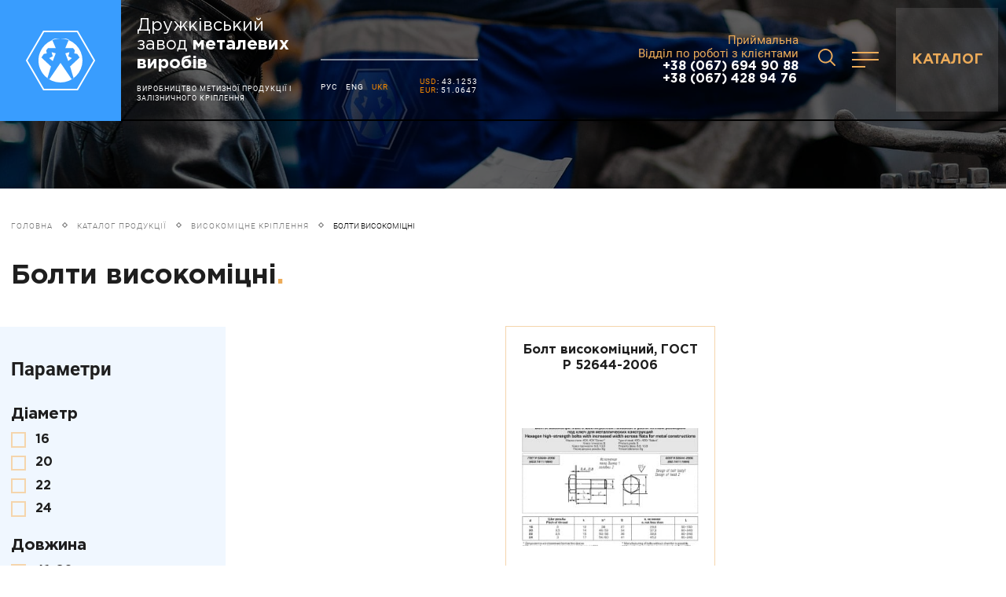

--- FILE ---
content_type: text/html; charset=UTF-8
request_url: https://dmf.com.ua/products/bolty-vysokoprochnye/dlina-81100-201250/klassprochnosti-109
body_size: 87300
content:
<!DOCTYPE html>
<html lang="ua">
<!-- (c) студия Wezom | www.wezom.com.ua -->
<!-- (c) ЧАО «ДРУЖКОВСКИЙ МЕТИЗНЫЙ ЗАВОД» | www.dmf.com.ua/ -->
<head>
    <meta charset="utf-8">
<meta http-equiv="x-ua-compatible" content="ie=edge">
<title>Болти високоміцні - 10.9 dmf.com.ua - длина - класс прочности</title>
<meta property="og:title" content="Болти високоміцні - 10.9 dmf.com.ua">
<meta property="og:type" content="website">
<meta property="og:site_name" content="dmf.com.ua">
<meta property="og:url" content="https://dmf.com.ua/products/bolty-vysokoprochnye/dlina-81100-201250/klassprochnosti-109">
<meta property="og:description" content="Болти високоміцні - 10.9 dmf.com.ua">
<meta name="format-detection" content="telephone=no">
<meta name="format-detection" content="address=no">
<meta name="HandheldFriendly" content="True">
<meta name="MobileOptimized" content="320">
<meta name="apple-mobile-web-app-capable" content="yes">
<meta name="viewport" content="width=device-width, minimum-scale=1.0, maximum-scale=1.0, user-scalable=no">
<link rel="apple-touch-icon" sizes="180x180" href="//dmf.com.ua/Media/assets/favicons/apple-touch-icon.png">
<link rel="icon" type="image/png" sizes="32x32" href="//dmf.com.ua/Media/assets/favicons/favicon-32x32.png">
<link rel="icon" type="image/png" sizes="16x16" href="//dmf.com.ua/Media/assets/favicons/favicon-16x16.png">
<link rel="manifest" href="//dmf.com.ua/Media/assets/favicons/site.webmanifest">
<link rel="mask-icon" href="//dmf.com.ua/Media/assets/favicons/safari-pinned-tab.svg" color="#5bbad5">
<meta name="msapplication-TileColor" content="#399dfe">
<meta name="theme-color" content="#ffffff">
<link rel="canonical" href="https://dmf.com.ua/products/bolty-vysokoprochnye"/>
<style>@charset "UTF-8";
article,aside,footer,header,nav,section{display:block}
h1{font-size:2em;margin:.67em 0}
figcaption,figure,main{display:block}
figure{margin:1em 40px}
a{background-color:transparent;-webkit-text-decoration-skip:objects}
abbr[title]{border-bottom:0;text-decoration:underline;-webkit-text-decoration:underline dotted;text-decoration:underline dotted}
b,strong{font-weight:bolder}
code,kbd,samp{font:1em monospace,monospace}
dfn{font-style:italic}
mark{background-color:#ff0;color:#000}
sub,sup{font-size:75%;line-height:0;position:relative;vertical-align:baseline}
sub{bottom:-.25em}
sup{top:-.5em}
audio,video{display:inline-block}
audio:not([controls]){display:none;height:0}
svg:not(:root){overflow:hidden}
button,input,optgroup,select,textarea{font:100%/1.15 sans-serif;margin:0}
button,input{overflow:visible}
button,select{text-transform:none}
[type=button]::-moz-focus-inner,[type=reset]::-moz-focus-inner,[type=submit]::-moz-focus-inner,button::-moz-focus-inner{border-style:none;padding:0}
[type=button]:-moz-focusring,[type=reset]:-moz-focusring,[type=submit]:-moz-focusring,button:-moz-focusring{outline:1px dotted}
fieldset{padding:.35em .75em .625em}
legend{-webkit-box-sizing:border-box;box-sizing:border-box;color:inherit;display:table;max-width:100%;padding:0;white-space:normal}
progress{display:inline-block;vertical-align:baseline}
textarea{overflow:auto}
[type=checkbox],[type=radio]{-webkit-box-sizing:border-box;box-sizing:border-box;padding:0}
[type=number]::-webkit-inner-spin-button,[type=number]::-webkit-outer-spin-button{height:auto}
[type=search]{-webkit-appearance:textfield;outline-offset:-2px}
[type=search]::-webkit-search-cancel-button,[type=search]::-webkit-search-decoration{-webkit-appearance:none}
::-webkit-file-upload-button{-webkit-appearance:button;font:inherit}
details,menu{display:block}
summary{display:list-item}
canvas{display:inline-block}
[hidden],template{display:none}
html{position:relative;height:100%;font:12px/1.6 -apple-system,BlinkMacSystemFont,Segoe UI,Helvetica,Arial,sans-serif;color:#234;line-height:1.15;-ms-text-size-adjust:100%;-webkit-text-size-adjust:100%}
*,:after,:before{-webkit-box-sizing:inherit;box-sizing:inherit}
pre{padding:1.2em;-moz-tab-size:4;-o-tab-size:4;tab-size:4;border-width:0;white-space:pre-wrap;word-wrap:break-word;font:1em monospace,monospace}
img{max-width:100%;height:auto;border-style:none}
small{display:inline-block;vertical-align:text-bottom;font-size:80%}
a svg,button svg{pointer-events:none}
audio[controls]{display:block;width:100%}
iframe,video{max-width:100%}
hr{border-width:0;border-top:1px solid;-webkit-box-sizing:content-box;box-sizing:content-box;height:0;overflow:visible}
::-moz-selection{text-shadow:none;color:#fff;background:#2597ff}
::selection{text-shadow:none;color:#fff;background:#2597ff}
button,input,select,textarea{font-family:-apple-system,BlinkMacSystemFont,"Segoe UI",Helvetica,Arial,sans-serif}
[type=reset],[type=submit],button,html [type=button]{-webkit-appearance:none;-webkit-appearance:button}
@media only screen and (min-width: 481px) {
    html{font-size:13px}
}
@media only screen and (min-width: 769px) {
    html{font-size:14px}
}
@media only screen and (min-width: 1025px) {
    html{font-size:15px}
}
@media only screen and (min-width: 1281px) {
    html{font-size:16px}
}
.wrapper--video{overflow:hidden;height:100vh}
.button{background-color:transparent;border:none;outline:0;position:relative;padding:10px 0;height:48px;text-decoration:none;display:-webkit-inline-box;display:-ms-inline-flexbox;display:inline-flex;-ms-flex-item-align:start;align-self:flex-start}
.button__content{font-size:10px;letter-spacing:1px;color:#ecab59;text-transform:uppercase;display:-webkit-box;display:-ms-flexbox;display:flex;-webkit-box-align:center;-ms-flex-align:center;align-items:center;line-height:100%}
.button:after{color:#f18700;position:absolute;left:0;bottom:6px;width:100%;height:2px;content:"";background-color:#ecab59;opacity:1}
picture img{width:100%}
.page-header.js-video-hidden{opacity:0;visibility:hidden}
.page-header.is-responsed .page-header__logo{width:80px}
.page-header.is-responsed .page-header__wrapper{height:60px;background-color:#000}
.main-block{position:relative;height:calc(100vh + 40px);width:100%;overflow:hidden;background-color:#03050a}
.main-block__trigger{position:absolute;left:0;width:100%;opacity:0;height:0;top:50%}
.main-block__reset-button{opacity:0;visibility:hidden}
.main-block__slogans-container{height:180px;width:100%;position:relative;margin-bottom:1.04167vw}
.main-block__video-bg{position:absolute;left:0;top:0;width:100%;height:100%;display:-webkit-box;display:-ms-flexbox;display:flex;z-index:5;opacity:1;overflow:hidden}
.main-block__skip-video{position:fixed;left:40px;bottom:40px;z-index:400}
.main-block__video-intro{position:absolute;left:0;top:0;width:100%;height:100%;display:-webkit-box;display:-ms-flexbox;display:flex;opacity:1;overflow:hidden;z-index:15}
.main-block__video{width:auto;height:auto;max-width:none;min-width:100%;min-height:100%;position:absolute;left:50%;top:50%;opacity:1;-webkit-transform:translate(-50%,-50%);transform:translate(-50%,-50%);max-height:100vh}
.main-block__content{position:absolute;top:calc(50% - 12.5vw);left:0;width:100%;margin-top:12.5vw;-webkit-transform:translateY(-50%);transform:translateY(-50%);-webkit-backface-visibility:hidden;backface-visibility:hidden;z-index:20}
.main-block__more-text{font-size:10px;letter-spacing:2px;margin-right:8px;text-transform:uppercase}
.main-block__more-icon,.main-block__more-text{color:currentColor}
.main-block__more-icon{display:-webkit-box;display:-ms-flexbox;display:flex;-webkit-transform:rotate(-90deg);transform:rotate(-90deg);width:12px;height:8px}
.main-block__more-icon svg{fill:currentColor;width:12px;height:8px}
.main-block__more-wrapper{position:absolute;-webkit-transform:translateY(-50%);transform:translateY(-50%);top:calc(50% + 32vh);right:40px;opacity:1}
.main-block__more-wrapper.js-video-hidden{visibility:hidden;opacity:0}
.main-block__more{z-index:5;-webkit-transform:rotate(90deg);transform:rotate(90deg);-webkit-transform-origin:right;transform-origin:right;height:30px;color:#787878;display:-webkit-box;display:-ms-flexbox;display:flex;-webkit-box-align:center;-ms-flex-align:center;align-items:center}
.main-block__bg-image{position:absolute;left:0;top:0;width:100%;height:100%;z-index:4;background:no-repeat 50%;background-size:cover;opacity:0}
.main-block__text{position:absolute;left:0;top:0;height:100%;color:#fff;font:700 30px/100% Gotham Pro;max-width:100%;width:100%;opacity:0;-webkit-transform:scale(.94) translateY(0);transform:scale(.94) translateY(0)}
.main-bg__image{width:102.60417vw;height:92.1875vw;position:absolute;display:block}
.main-bg--abus .main-bg__image{left:26.51042vw;top:-7.70833vw}
._posr{position:relative}
._pagePadl{padding-left:14px}
@media only screen and (min-width: 481px) {
    .form-item--search .form-input{border-bottom:2px solid #ecab59}
    .form-info{top:8px;font-size:12px}
}
@media only screen and (min-width: 641px) {
    .page-header__phone{display:block}
    .main-block{height:calc(100vh + 94px)}
    .main-block__slogans-container{height:260px}
    .main-block__text{font-size:50px}
    ._pagePadl{padding-left:6.3vw}
}
@media only screen and (min-width: 733px) {
    .button:after{bottom:0}
    .page-header__search{position:absolute;padding:1.5625vw 1.5625vw 1.5625vw 2.8125vw;top:0;height:100%}
    .page-header__search-button{margin-left:20px}
}
@media only screen and (min-width: 1023px) {
    .page-header__descr{display:-webkit-box;display:-ms-flexbox;display:flex}
    .page-header__search-button{margin-right:10px;margin-left:0}
    .page-header__center-widget{width:13.02083vw}
    .page-header__center-widget-decor{display:block}
    .burger-menu__list{-webkit-columns:4;columns:4;display:block;-webkit-box-orient:horizontal;-webkit-box-direction:normal;-ms-flex-direction:row;flex-direction:row}
}
@media only screen and (min-width: 1025px) {
    .page-header__search-btn-text{display:block}
    .page-header__catalog-button{display:-webkit-box;display:-ms-flexbox;display:flex}
    .main-block__video{max-height:none}
}
@media only screen and (min-width: 1281px) {
    .main-block__slogans-container{height:18.75vw}
    .main-block__text{max-width:61.35417vw;font-size:4.7vw}
}
@media only screen and (min-width: 1365px) {
    .container{max-width:88.95833vw}
    .form-item--search .form-input{height:2.91667vw;font-size:1.25vw}
    .form-info{top:.88542vw;font-size:.72917vw}
    .button__content{font-size:.52083vw;letter-spacing:.10417vw}
    .page-header__descr{width:14.47917vw}
    .page-header__text{font-size:.46875vw;letter-spacing:.10417vw;line-height:.72917vw;max-width:13.02083vw}
    .page-header__title{font-size:1.66667vw;line-height:1.875vw;margin-bottom:1.25vw}
    .page-header__phone-link{font-size:1.25vw}
    .page-header__search-btn{width:9.375vw;margin-left:1.5625vw}
    .page-header__search-btn-images{margin-right:1.04167vw}
    .page-header__search-btn-images,.page-header__search-btn-images svg{width:1.45833vw;height:1.45833vw}
    .page-header__search-btn-text{font-size:1.25vw}
    .page-header__search-button{margin-right:2.08333vw;padding-bottom:.46875vw;width:3.125vw;height:3.125vw}
    .page-header__search-button svg{width:1.40625vw;height:1.40625vw}
    .page-header__center-widget{height:6.51042vw;width:18.22917vw;margin-left:1.97917vw}
    .page-header__catalog-button{width:9.375vw;font-size:1.25vw;line-height:1.5625vw}
    .page-header__wrapper{height:12.5vw}
    .page-header__close-burger{width:9.375vw;margin-right:1.04167vw}
    .page-header__close-burger svg{width:1.5625vw;height:1.5625vw}
    .page-header__menu-title{font-size:9.375vw}
    .main-block__more-text{font-size:.52083vw;letter-spacing:.20833vw;margin-right:.625vw}
    .main-block__more-icon,.main-block__more-icon svg{width:.72917vw;height:.57292vw}
    .main-block__more-wrapper{right:1.5625vw}
    .main-block__more{height:1.5625vw}
    .lng__item-link{font-size:.52083vw;letter-spacing:.10417vw}
    .lng__item{margin-right:1.04167vw}
    .burger{width:2.08333vw;height:1.19792vw}
    .burger__wrapper{margin-right:3.4375vw;padding:.52083vw}
    .burger__decor{height:.15625vw}
    .burger-menu{padding-top:12.5vw}
    .burger-menu__list-link{margin-bottom:.83333vw;font-size:.9375vw}
    .burger-menu__list-link:before{top:.625vw}
    .burger-menu__sub-list-link{font-size:.83333vw}
    .burger-menu__sub-item{margin-bottom:.9375vw}
    .to-top{border-radius:0;border:none;background-color:transparent;width:auto;height:auto;right:3.33333vw;bottom:8.33333vw}
    .to-top__text{display:block}
    .to-top__icon{width:.46875vw;height:.72917vw;margin-right:.83333vw}
    .to-top__icon svg{fill:#8d8d8d;width:.46875vw;height:.72917vw}
}
@media only screen and (min-width: 1981px) {
    .container{max-width:1708px}
    .button__content{font-size:10px;letter-spacing:2px}
    .page-header__logo{width:240px}
    .page-header__descr{width:278px}
    .page-header__text{font-size:9px;letter-spacing:2px;line-height:14px;max-width:250px}
    .page-header__title{font-size:32px;line-height:36px;margin-bottom:24px}
    .page-header__phone{margin-right:28px}
    .page-header__phone-link{font-size:24px}
    .page-header__search{width:calc(100% - 240px)}
    .page-header__search-button{width:60px;height:60px;margin-right:40px}
    .page-header__search-button svg{width:27px;height:27px}
    .page-header__center-widget{width:350px;margin-left:38px}
    .page-header__center-widget-decor{margin-bottom:32px}
    .page-header__wrapper{height:240px}
    .page-header__content{width:calc(100% - 240px)}
    .page-header__menu-title{font-size:200px}
    .main-block__slogans-container{height:360px}
    .main-block__more-text{font-size:10px;letter-spacing:4px;margin-right:12px}
    .main-block__more-icon,.main-block__more-icon svg{width:14px;height:11px}
    .main-block__more-wrapper{right:30px}
    .main-block__more{height:30px}
    .main-block__text{font-size:90px;max-width:1178px}
    .logo{width:200px}
    .logo__decor--sub1 svg{stroke-width:4px}
    .logo__decor--sub2 svg{stroke-width:3px}
    .lng__item-link{font-size:10px;letter-spacing:2px}
    .lng__item{margin-right:20px}
    .burger{width:40px;height:23px}
    .burger__wrapper{margin-right:66px;padding:10px}
    .burger__decor{height:3px}
    .main-bg__image{width:1970px;height:1770px}
    .main-bg--abus .main-bg__image{left:509px;top:-148px}
    .burger-menu{padding-top:240px}
    ._pagePadl{padding-left:120px}
}
@media (max-width: 480px) {
    .button:after{bottom:8px}
}
@media (max-width: 400px) {
    .form-item{display:block;width:100%}
    .form-input{margin-bottom:40px}
}
@media (-ms-high-contrast: none),screen and (-ms-high-contrast: active) {
    .logo__image{left:28%}
    .wrapper{overflow:hidden}
}
@media only screen and (min-width: 481px) {
    .noscript-msg__wezom-link{float:left;margin-top:.2em}
}
.wrapper{display:-webkit-box;display:-ms-flexbox;display:flex;-webkit-box-orient:vertical;-webkit-box-direction:normal;-ms-flex-direction:column;flex-direction:column;background-color:#fff;position:relative;min-height:100%}
.section{position:relative}
.container{width:100%;-ms-flex-preferred-size:100%;flex-basis:100%;max-width:1708px;padding-left:14px;padding-right:14px;margin-left:auto;margin-right:auto}
.container .container{width:100%;padding-left:0;padding-right:0}
.container:after,.container:before{content:"";display:table}
.container:after{clear:both}
.form-input::-webkit-input-placeholder{color:#ccc;opacity:1}
.form-input:-ms-input-placeholder,.form-input::-ms-input-placeholder{color:#ccc;opacity:1}
.form-item--search{width:calc(100% - 10.93vw)}
.form-item--search .form-input{height:30px;font-size:18px;width:100%;background-color:transparent;border:none;font-weight:700;color:#1e1e1e;margin-bottom:0}
.form-info{position:absolute;top:-2px;left:0;font:italic 11px Gotham Pro;color:#787878;opacity:1}
.main-title{margin:0;font:700 25px/100% Gotham Pro;position:relative;color:#1e1e1e}
.main-title span{color:#ecab59;position:absolute}
.main-title--inner{margin-bottom:3.125vw}
body{font-family:Roboto;position:relative;height:100%;-webkit-box-sizing:border-box;box-sizing:border-box;min-width:320px;background-color:#fff;margin:0}
body *{outline:0}
body::-webkit-scrollbar-track,body ::-webkit-scrollbar-track{background-color:transparent}
body::-webkit-scrollbar,body ::-webkit-scrollbar{width:8px;background-color:#1e1e1e}
body::-webkit-scrollbar-thumb,body ::-webkit-scrollbar-thumb{background-color:#b58549;border-radius:4px}
.page-header{position:fixed;left:0;top:0;width:100%;z-index:500}
.page-header__logo{background-color:#399dfe;display:-webkit-box;display:-ms-flexbox;display:flex;-webkit-box-align:center;-ms-flex-align:center;align-items:center;width:12.5vw;-ms-flex-negative:0;flex-shrink:0;-webkit-backface-visibility:hidden;backface-visibility:hidden}
.page-header__descr,.page-header__logo{-webkit-box-pack:center;-ms-flex-pack:center;justify-content:center}
.page-header__descr{width:216px;display:none;-webkit-box-orient:vertical;-webkit-box-direction:normal;-ms-flex-direction:column;flex-direction:column;overflow:hidden}
.page-header__text{text-transform:uppercase;color:#fff;font-size:9px;letter-spacing:1px;line-height:12px;max-width:auto}
.page-header__title{color:#fff;font:22px/24px Gotham Pro;margin-bottom:14px}
.page-header__title span{font-weight:700}
.page-header__phone{display:none;}
.page-header__phone-link{color:#fff;font:700 16px Gotham Pro;text-decoration:none}
.page-header__search{position:fixed;left:0;top:60px;width:100%;height:50px;display:-webkit-box;display:-ms-flexbox;display:flex;padding:1.5625vw 0;z-index:70;visibility:hidden;opacity:0}
.page-header__search-btn{width:9.375vw;margin-left:1.5625vw;background-color:transparent;border:none;padding:0;-ms-flex-item-align:stretch;align-self:stretch}
.page-header__search-form{display:-webkit-box;display:-ms-flexbox;display:flex;width:calc(100% - 9.89vw);padding:1.5625vw;background-color:#e2e2e3;-webkit-box-align:center;-ms-flex-align:center;align-items:center;margin-bottom:0}
.page-header__search-btn-images{margin-right:12px;width:20px;height:20px}
.page-header__search-btn-images svg{width:20px;height:20px;fill:#f18700}
.page-header__search-btn-text{font:700 16px/100% Gotham Pro;color:#ecab59;display:none}
.page-header__search-btn-content{width:100%;height:auto}
.page-header__close-search,.page-header__search-btn-content{display:-webkit-box;display:-ms-flexbox;display:flex;-webkit-box-align:center;-ms-flex-align:center;align-items:center}
.page-header__close-search{-webkit-box-pack:center;-ms-flex-pack:center;justify-content:center;background-color:#e2e2e3;width:9.375vw;margin-left:.52083vw;position:relative}
.page-header__close-search svg{fill:#f18700;width:1.5625vw;height:1.5625vw;position:relative;z-index:5}
.page-header__close-search:after{position:absolute;left:0;width:100%;height:100%;content:"";top:0;-webkit-transform:scaleY(0);transform:scaleY(0);-webkit-transform-origin:bottom;transform-origin:bottom;background-color:#fff}
.page-header__search-button{display:-webkit-box;display:-ms-flexbox;display:flex;-webkit-box-pack:center;-ms-flex-pack:center;justify-content:center;-webkit-box-align:center;-ms-flex-align:center;align-items:center;margin-right:20px;margin-left:0;padding-bottom:6px;width:32px;height:32px}
.page-header__search-button svg{width:22px;height:22px;fill:#ecab59}
.page-header__center-widget{-ms-flex-direction:column;flex-direction:column;-webkit-box-pack:center;-ms-flex-pack:center;justify-content:center;max-height:100%;width:100px;margin-left:18px;margin-right:auto;display:-webkit-box;display:-ms-flexbox;display:flex;height:100%;-webkit-box-orient:vertical;-webkit-box-direction:normal;-ms-flex-direction:column}
.page-header__center-widget-decor{width:100%;height:2px;background-color:#fff;opacity:.5;margin-top:auto;display:none;margin-bottom:1.66667vw}
.page-header__catalog-button-text{position:relative;z-index:5}
.page-header__catalog-button{background-color:hsla(0,0%,100%,.1);text-decoration:none;color:#ecab59;font:700 18px/20px Gotham Pro;text-transform:uppercase;height:100%;display:none;-webkit-box-align:center;-ms-flex-align:center;align-items:center;-webkit-box-pack:center;-ms-flex-pack:center;justify-content:center;position:relative;-webkit-backface-visibility:hidden;backface-visibility:hidden;width:130px}
.page-header__catalog-button:after{content:"";background-color:#fff;position:absolute;left:0;top:0;width:100%;-webkit-transform:scaleY(0);transform:scaleY(0);height:100%;-webkit-transform-origin:bottom;transform-origin:bottom}
.page-header__wrapper{-webkit-box-align:stretch;-ms-flex-align:stretch;align-items:stretch;height:154px}
.page-header__content,.page-header__wrapper{display:-webkit-box;display:-ms-flexbox;display:flex;width:100%}
.page-header__content{border-bottom:2px solid #000;height:100%;-webkit-backface-visibility:hidden;backface-visibility:hidden;padding:1.5625vw 1.5625vw 1.5625vw 2.8125vw}
.page-header__close-burger,.page-header__content{-webkit-box-align:center;-ms-flex-align:center;align-items:center;position:relative}
.page-header__close-burger{display:-webkit-box;display:-ms-flexbox;display:flex;-webkit-box-pack:center;-ms-flex-pack:center;justify-content:center;background-color:#e2e2e3;width:80px;margin-right:1.04167vw;margin-left:auto}
.page-header__close-burger svg{fill:#f18700;width:20px;height:20px;position:relative;z-index:5}
.page-header__close-burger:after{position:absolute;left:0;width:100%;height:100%;content:"";top:0;-webkit-transform:scaleY(0);transform:scaleY(0);background-color:#fff;-webkit-transform-origin:bottom;transform-origin:bottom}
.page-header__menu-title{font:700 50px/100% Gotham Pro;color:#fff;position:relative;padding-right:21.35417vw;letter-spacing:-.10417vw;display:-webkit-box;display:-ms-flexbox;display:flex;-webkit-box-align:center;-ms-flex-align:center;align-items:center}
.page-header__menu-title:after{position:absolute;height:1px;width:18.125vw;content:"";background-color:#fff;opacity:.5;top:4.16667vw;right:0}
.page-header__menu-title span{opacity:.1}
.page-header__burger-content{position:absolute;left:0;top:0;z-index:100;background-color:#1e1e1e;width:100%;height:100%;padding:1.5625vw 1.5625vw 1.5625vw 6.25vw;display:-webkit-box;display:-ms-flexbox;display:flex;visibility:hidden;opacity:0}
.page-header__burger-content:after{position:absolute;left:6.25vw;right:1.5625vw;height:2px;background-color:#e07d00;content:"";top:100%}
.logo{-webkit-box-pack:center;-ms-flex-pack:center;justify-content:center;-webkit-box-align:center;-ms-flex-align:center;align-items:center;position:relative;width:10.41667vw;height:100%}
.logo,.logo__image{display:-webkit-box;display:-ms-flexbox;display:flex}
.logo__image{width:46%;position:absolute;top:32%;height:36%}
.logo__image svg{fill:#fff;width:100%;height:100%}
.logo__decor{display:-webkit-box;display:-ms-flexbox;display:flex;-webkit-box-pack:center;-ms-flex-pack:center;justify-content:center;-webkit-box-align:center;-ms-flex-align:center;align-items:center;position:absolute;left:0;top:0;right:0;bottom:0;margin:auto}
.logo__decor svg{fill:transparent;stroke:#fff}
.logo__decor--main{width:66%;height:60%}
.logo__decor--main svg{width:100%;height:100%;stroke-width:3px}
.logo__decor--sub1{width:100%;height:72%;opacity:0;-webkit-transform:scale(.7);transform:scale(.7)}
.logo__decor--sub1 svg{width:100%;height:100%}
.logo__decor--sub2{width:100%;height:72%;opacity:0;-webkit-transform:scale(.8);transform:scale(.8)}
.logo__decor--sub2 svg{width:100%;height:100%}
.lng{display:-webkit-box;display:-ms-flexbox;display:flex}
.lng__item-link{font-size:10px;letter-spacing:1px;text-transform:uppercase;text-decoration:none;color:#fff}
.lng__item-link.is-active{color:#f18700}
.lng__item{margin-right:10px}
.burger{position:relative;width:34px;height:20px;display:block;margin-right:auto;z-index:65;-webkit-backface-visibility:hidden;backface-visibility:hidden}
.burger__wrapper{margin-right:16px;padding:6px}
.burger__decor{width:100%;height:2px;position:absolute;left:0;margin:auto}
.burger__decor:first-child:before,.burger__decor:nth-child(3):before{left:0}
.burger__decor:first-child:after,.burger__decor:nth-child(3):after{right:0}
.burger__decor:first-child:after,.burger__decor:first-child:before,.burger__decor:nth-child(3):after,.burger__decor:nth-child(3):before{position:absolute;top:0;width:50%;height:100%;content:"";background-color:#ecab59}
.burger__decor:first-child{top:0;bottom:auto}
.burger__decor:first-child,.burger__decor:nth-child(3){-webkit-transform-origin:center;transform-origin:center;right:auto}
.burger__decor:nth-child(3){bottom:0;width:50%}
.burger__decor:nth-child(2){background-color:#ecab59;opacity:1;top:0;bottom:0;right:auto;-webkit-transform:translateX(0);transform:translateX(0)}
.burger-menu{position:fixed;left:0;top:0;width:100%;height:100%;background-color:#1e1e1e;z-index:100;visibility:hidden;display:-webkit-box;display:-ms-flexbox;display:flex;opacity:0;padding-top:154px}
.burger-menu__list{-webkit-columns:0;columns:0;width:100%;padding:3.125vw 6.25vw 6.25vw;font-family:"Gotham Pro";max-height:100vh;overflow-x:overlay;-webkit-box-orient:vertical;-webkit-box-direction:normal;-ms-flex-direction:column;flex-direction:column;display:-webkit-box;display:-ms-flexbox;display:flex}
.burger-menu__list-item{page-break-inside:avoid;margin-bottom:3px}
.burger-menu__list-link{display:inline-block;color:#fff;text-decoration:none;font-weight:700;margin-bottom:14px;font-size:16px;padding-left:1.04167vw;position:relative}
.burger-menu__list-link:before{position:absolute;left:0;width:.78125vw;height:3px;content:"";background-color:#fff;top:10px}
.burger-menu__sub-list-link{display:inline-block;color:#fff;text-decoration:none;font-size:14px}
.burger-menu__sub-item{margin-bottom:14px}
.burger-menu__sub-list{padding:0;margin:0;-webkit-box-orient:vertical;-webkit-box-direction:normal;-ms-flex-direction:column;flex-direction:column;list-style:none;display:-webkit-box;display:-ms-flexbox;display:flex}
.to-top{position:fixed;right:64px;bottom:100px;display:-webkit-box;display:-ms-flexbox;display:flex;-webkit-box-align:center;-ms-flex-align:center;align-items:center;-webkit-transform-origin:right bottom;transform-origin:right bottom;-webkit-transform:rotate(90deg);transform:rotate(90deg);-webkit-box-pack:center;-ms-flex-pack:center;justify-content:center;z-index:25;opacity:0;background-color:#fff;border:2px solid #000;border-radius:100%;width:38px;height:38px}
.to-top__text{color:#8d8d8d;letter-spacing:.20833vw;font-size:.52083vw;display:none}
.to-top__icon{width:9px;height:14px;margin-right:4px;display:-webkit-box;display:-ms-flexbox;display:flex;-webkit-box-pack:center;-ms-flex-pack:center;justify-content:center;-webkit-box-align:center;-ms-flex-align:center;align-items:center}
.to-top__icon svg{width:9px;height:14px;fill:#000}
.breadcrumbs{padding:10px 0;display:-webkit-box;display:-ms-flexbox;display:flex;-webkit-box-align:center;-ms-flex-align:center;align-items:center;-ms-flex-wrap:wrap;flex-wrap:wrap}
.breadcrumbs-wrapper{margin-bottom:24px;margin-top:70px}
.breadcrumbs-item{font-size:10px;margin-right:13px;font-weight:300;line-height:120%;text-transform:uppercase;position:relative}
.breadcrumbs-item__link{text-decoration:none;margin-right:18px;padding:6px 0;color:#787878;display:inline-block;position:relative;letter-spacing:1px}
.breadcrumbs-item:after{position:absolute;margin:auto 0;top:35%;right:0;width:5px;height:5px;content:"";border:.5px solid #787878;-webkit-transform:rotate(45deg);transform:rotate(45deg)}
.breadcrumbs-item__last-crumb{color:#000;line-height:220%}
.breadcrumbs-item:last-child:after{display:none}
.inner-page__pre-block{background-color:#000;height:120px;margin-bottom:26px;position:relative;display:none}
.inner-page__pre-block-bg{position:absolute;left:0;top:0;width:100%;height:100%;background:no-repeat 50%;background-size:cover;opacity:.4}
.inner-page__trigger{position:absolute;top:150%;left:0;width:100%;opacity:0}
.form-item{display:inline-block;position:relative}
.form-item:after{content:"";position:absolute;width:100%;height:2px;left:0;z-index:100;bottom:0;background-color:#f18700;-webkit-transform:scaleX(0);transform:scaleX(0);-webkit-transform-origin:left;transform-origin:left}
.form-input{width:100%;width:100%;background-color:transparent;border:none;border-bottom:1px solid #ecab59;color:#fff;height:40px;display:block;width:100%;border-width:1px}
.catalog{display:-webkit-box;display:-ms-flexbox;display:flex;margin-bottom:2.60417vw}
.catalog-grid-wrapper{width:100%}
.catalog-grid{-ms-flex-wrap:wrap;flex-wrap:wrap;-webkit-box-pack:center;-ms-flex-pack:center;justify-content:center;margin-bottom:2.60417vw}
.catalog-grid,.catalog-item{display:-webkit-box;display:-ms-flexbox;display:flex}
.catalog-item{-webkit-box-orient:vertical;-webkit-box-direction:normal;-ms-flex-direction:column;flex-direction:column;-webkit-box-pack:justify;-ms-flex-pack:justify;justify-content:space-between;-webkit-box-align:center;-ms-flex-align:center;align-items:center;width:280px;margin:10px 5px;height:324px;padding:30px 10px 20px;border:1px solid #f5d5ac;text-decoration:none;position:relative}
.catalog-item__name{font:700 20px/22px Gotham Pro;color:#1e1e1e;width:100%;text-align:center;text-decoration:none}
.catalog-item__image{height:auto;width:100%;position:relative;display:-webkit-box;display:-ms-flexbox;display:flex;-webkit-box-pack:center;-ms-flex-pack:center;justify-content:center;-webkit-box-align:center;-ms-flex-align:center;align-items:center}
.catalog-item:after{position:absolute;left:0;bottom:0;width:100%;content:"";height:3px;background-color:#f18700;-webkit-transform:scaleX(0);transform:scaleX(0);-webkit-transform-origin:left;transform-origin:left}
.filter{width:280px;position:fixed;-ms-flex-negative:0;flex-shrink:0;z-index:25;-webkit-transform:translateX(-400%) scale(.9);transform:translateX(-400%) scale(.9);opacity:.5;top:60px;left:0;height:calc(100vh - 60px);overflow:overlay;display:-webkit-box;display:-ms-flexbox;display:flex;-webkit-box-orient:vertical;-webkit-box-direction:normal;-ms-flex-direction:column;flex-direction:column;padding-bottom:20px;background-color:#f0f7ff;padding-left:10px}
.filter__show-button{position:relative;font-size:12px;text-transform:uppercase;color:#ecab59;letter-spacing:.2em;padding-left:28px;margin-top:10px}
.filter__show-button:after,.filter__show-button:before{position:absolute;left:0;top:50%;width:20px;height:3px;content:"";background-color:#ecab59;-webkit-transform:translateY(-50%);transform:translateY(-50%)}
.filter__show-button:before{-webkit-transform:translateY(-50%) rotate(90deg);transform:translateY(-50%) rotate(90deg)}
.filter__content{background-color:#f0f7ff;position:relative;padding:20px 0}
.filter__content:before{position:absolute;left:-120px;width:120px;height:100%;top:0;content:"";background-color:#f0f7ff}
.filter__items-list{list-style:none;padding:0;margin:0 0 2.08333vw}
.filter__item-link{text-decoration:none;display:-webkit-box;display:-ms-flexbox;display:flex;-webkit-box-align:center;-ms-flex-align:center;align-items:center}
.filter__item-input{display:none}
.filter__item-text{text-decoration:none;color:#1e1e1e;font:700 16px/100% Gotham Pro}
.filter__item-ins{width:20px;height:20px;border:2px solid #f5d5ac;margin-right:14px;border-radius:0;display:block;position:relative;-ms-flex-negative:0;flex-shrink:0}
.filter__item-ins:after{left:50%;top:50%;width:14px;height:14px;position:absolute;content:"";-webkit-transform:translate(-50%,-50%);transform:translate(-50%,-50%);background-color:#f18700;opacity:0}
.filter__group{margin-bottom:3.125vw}
.filter__group:last-child{margin-bottom:0}
.filter__title{font:22px Gotham Pro;margin-bottom:16px}
.filter__main-title,.filter__title{line-height:100%;color:#1e1e1e;font-weight:700}
.filter__main-title{font-size:26px;margin-bottom:20px}
.filter__item{margin-bottom:10px}
.filter-button{position:fixed;display:-webkit-box;display:-ms-flexbox;display:flex;-webkit-box-pack:center;-ms-flex-pack:center;justify-content:center;-webkit-box-align:center;-ms-flex-align:center;align-items:center;width:45px;height:45px;right:20px;top:16%;background-color:#fff;z-index:25;border:1px solid #ecab59}
.filter-button svg{width:25px;height:25px;fill:#ecab59}
@media only screen and (min-width: 481px) {
    .form-item--search .form-input{border-bottom:2px solid #ecab59}
    .form-info{top:8px;font-size:12px}
}
@media only screen and (min-width: 641px) {
    .page-header__phone{display:block}
}
@media only screen and (min-width: 733px) {
    .page-header__search{position:absolute;padding:1.5625vw 1.5625vw 1.5625vw 2.8125vw;top:0;height:100%}
    .page-header__search-button{margin-left:20px}
    .breadcrumbs-wrapper{margin-top:0}
    .inner-page__pre-block{height:240px;display:block}
    .filter{top:80px;width:300px;background-color:transparent;padding-bottom:0;height:calc(100vh - 80px)}
    .filter-button{top:44%}
}
@media only screen and (min-width: 769px) {
    .main-title{font-size:35px}
    .catalog-item{width:300px;height:364px}
}
@media only screen and (min-width: 1023px) {
    .page-header__descr{display:-webkit-box;display:-ms-flexbox;display:flex}
    .page-header__search-button{margin-right:10px;margin-left:0}
    .page-header__center-widget{width:13.02083vw}
    .page-header__center-widget-decor{display:block}
    .burger-menu__list{-webkit-columns:4;columns:4;display:block;-webkit-box-orient:horizontal;-webkit-box-direction:normal;-ms-flex-direction:row;flex-direction:row}
    .catalog-grid-wrapper{width:calc(100% - 21.35417vw)}
    .catalog-item{width:20.83333vw;margin:.46875vw;height:24.16667vw;padding:1.14583vw 1.5625vw 2.60417vw}
    .catalog-item__name{font-size:1.25vw;line-height:1.5625vw}
    .catalog-item__image{height:10.9375vw}
    .filter{top:.52083vw;position:relative;-webkit-transform:translate(0);transform:translate(0);height:auto;opacity:1;width:21.35417vw;overflow:visible;padding-left:0}
    .filter__content{padding:3.33333vw 0}
    .filter__item-text{font-size:1.25vw}
    .filter__item-ins{width:1.51042vw;height:1.51042vw;border:.15625vw solid #f5d5ac;margin-right:.9375vw}
    .filter__item-ins:after{width:.88542vw;height:.88542vw}
    .filter__title{font-size:1.5625vw;margin-bottom:1.04167vw}
    .filter__main-title{font-size:1.875vw;margin-bottom:2.70833vw}
    .filter-button{display:none}
}
@media only screen and (min-width: 1025px) {
    .page-header__search-btn-text{display:block}
    .page-header__catalog-button{display:-webkit-box;display:-ms-flexbox;display:flex}
}
@media only screen and (min-width: 1365px) {
    .container{max-width:88.95833vw}
    .form-item--search .form-input{height:2.91667vw;font-size:1.25vw}
    .form-info{top:.88542vw;font-size:.72917vw}
    .main-title{font-size:3.125vw}
    .page-header__descr{width:14.47917vw}
    .page-header__text{font-size:.46875vw;letter-spacing:.10417vw;line-height:.72917vw;max-width:13.02083vw}
    .page-header__title{font-size:1.66667vw;line-height:1.875vw;margin-bottom:1.25vw}
    .page-header__phone-link{font-size:1.25vw}
    .page-header__search-btn{width:9.375vw;margin-left:1.5625vw}
    .page-header__search-btn-images{margin-right:1.04167vw}
    .page-header__search-btn-images,.page-header__search-btn-images svg{width:1.45833vw;height:1.45833vw}
    .page-header__search-btn-text{font-size:1.25vw}
    .page-header__search-button{margin-right:2.08333vw;padding-bottom:.46875vw;width:3.125vw;height:3.125vw}
    .page-header__search-button svg{width:1.40625vw;height:1.40625vw}
    .page-header__center-widget{height:6.51042vw;width:18.22917vw;margin-left:1.97917vw}
    .page-header__catalog-button{width:9.375vw;font-size:1.25vw;line-height:1.5625vw}
    .page-header__wrapper{height:12.5vw}
    .page-header__close-burger{width:9.375vw;margin-right:1.04167vw}
    .page-header__close-burger svg{width:1.5625vw;height:1.5625vw}
    .page-header__menu-title{font-size:9.375vw}
    .lng__item-link{font-size:.52083vw;letter-spacing:.10417vw}
    .lng__item{margin-right:1.04167vw}
    .burger{width:2.08333vw;height:1.19792vw}
    .burger__wrapper{margin-right:3.4375vw;padding:.52083vw}
    .burger__decor{height:.15625vw}
    .burger-menu{padding-top:12.5vw}
    .burger-menu__list-link{margin-bottom:.83333vw;font-size:.9375vw}
    .burger-menu__list-link:before{top:.625vw}
    .burger-menu__sub-list-link{font-size:.83333vw}
    .burger-menu__sub-item{margin-bottom:.9375vw}
    .to-top{border-radius:0;border:none;background-color:transparent;width:auto;height:auto;right:3.33333vw;bottom:8.33333vw}
    .to-top__text{display:block}
    .to-top__icon{width:.46875vw;height:.72917vw;margin-right:.83333vw}
    .to-top__icon svg{fill:#8d8d8d;width:.46875vw;height:.72917vw}
    .breadcrumbs-wrapper{margin-bottom:2.08333vw}
    .breadcrumbs-item{font-size:10px;margin-right:.78125vw}
    .breadcrumbs-item__link{margin-right:1.30208vw;padding:.41667vw 0}
    .breadcrumbs-item:after{width:.36458vw;height:.36458vw}
    .inner-page__pre-block{height:18.69792vw;margin-bottom:1.97917vw}
    .filter__show-button{padding-left:2.5vw;font-size:.72917vw;margin-top:1.04167vw}
    .filter__show-button:after,.filter__show-button:before{width:1.5625vw;height:.26042vw}
}
@media only screen and (min-width: 1981px) {
    .container{max-width:1708px}
    .main-title{font-size:60px}
    .page-header__logo{width:240px}
    .page-header__descr{width:278px}
    .page-header__text{font-size:9px;letter-spacing:2px;line-height:14px;max-width:250px}
    .page-header__title{font-size:32px;line-height:36px;margin-bottom:24px}
    .page-header__phone{margin-right:28px}
    .page-header__phone-link{font-size:24px}
    .page-header__search{width:calc(100% - 240px)}
    .page-header__search-button{width:60px;height:60px;margin-right:40px}
    .page-header__search-button svg{width:27px;height:27px}
    .page-header__center-widget{width:350px;margin-left:38px}
    .page-header__center-widget-decor{margin-bottom:32px}
    .page-header__wrapper{height:240px}
    .page-header__content{width:calc(100% - 240px)}
    .page-header__menu-title{font-size:200px}
    .logo{width:200px}
    .logo__decor--sub1 svg{stroke-width:4px}
    .logo__decor--sub2 svg{stroke-width:3px}
    .lng__item-link{font-size:10px;letter-spacing:2px}
    .lng__item{margin-right:20px}
    .burger{width:40px;height:23px}
    .burger__wrapper{margin-right:66px;padding:10px}
    .burger__decor{height:3px}
    .burger-menu{padding-top:240px}
    .breadcrumbs-item:after{width:8px;height:8px}
    .filter__show-button{font-size:14px;padding-left:48px;margin-top:20px}
    .filter__show-button:after,.filter__show-button:before{width:30px;height:5px}
}
@media (max-width: 400px) {
    .form-item{display:block;width:100%}
    .form-input{margin-bottom:40px}
}
@media (-ms-high-contrast: none),screen and (-ms-high-contrast: active) {
    .logo__image{left:28%}
    .wrapper{overflow:hidden}
}
.noscript-msg{position:fixed;bottom:0;left:0;right:0;z-index:9999;clear:both;font:13px/1.2em -apple-system,BlinkMacSystemFont,"Segoe UI",Helvetica,Arial,sans-serif;-webkit-backface-visibility:hidden;backface-visibility:hidden;outline:0;padding:0;margin:0;border-width:0}
.noscript-msg__input{position:absolute;top:0;left:0;opacity:0}
.noscript-msg__container{padding:.75em 1.5em;background-color:#f7fc9c;border-top:3px solid #f7b38b}
.noscript-msg__container:after,.noscript-msg__container:before{content:"";display:table}
.noscript-msg__container:after{clear:both}
.noscript-msg__close{display:none;display:block;float:right;width:1em;height:1em;font-size:3em;margin-left:.5em;text-align:center;line-height:.8em}
.noscript-msg__wezom-link{display:inline-block;text-decoration:none;width:50px;height:18px;margin:.75em 1em 1em 0;background:transparent url(static/pic/wezom-noscript-logo.png) 0 0 no-repeat}
.noscript-msg__content{overflow:hidden}
.noscript-msg__content > :first-child{margin-top:0}
.noscript-msg__content p{margin:.5em 0}
@media only screen and (min-width: 481px) {
    .noscript-msg__wezom-link{float:left;margin-top:.2em}
}
.akcioneram-main .tabs-dillers__head ul li,.dillers_main .tabs-dillers__head ul li{list-style:none;display:inline-block;font-family:Gotham Pro,Helvetica Neue,Helvetica,sans-serif;font-size:36px;font-weight:700;padding:25px 36px;color:#ecab59;border:1px solid #ecab59;background-color:#fff;cursor:pointer;margin:0 -1px -1px 0}
@media (max-width: 1365px) {
    .akcioneram-main .tabs-dillers__head ul li,.dillers_main .tabs-dillers__head ul li{padding:15px 3%;text-align:center;font-size:23px}
}
@media (max-width: 1023px) {
    .akcioneram-main .tabs-dillers__head,.dillers_main .tabs-dillers__head{margin-top:50px;padding:0 3%}
    .akcioneram-main .tabs-dillers__head ul,.dillers_main .tabs-dillers__head ul{font-size:0;padding:0;border-bottom:1px solid #ecab59}
    .akcioneram-main .tabs-dillers__head ul li.active_tab,.dillers_main .tabs-dillers__head ul li.active_tab{color:#fff;background-color:#f18700}
    .akcioneram-main .tabs-dillers__head ul li,.dillers_main .tabs-dillers__head ul li{height:40px;padding:6px 0;width:180px;font-size:17px;font-weight:400}
}
.page-footer__content{display:flex;justify-content:space-between}
.page-footer__right.page-footer__link:hover,.page-footer__right.page-footer__link:hover .wezom__image svg,.page-footer__right.page-footer__link:hover .wezom__text{color:#ecab59;fill:#ecab59;transition:all .2s ease}
.page-header__phone-wrapper{display:flex;justify-content:space-between;}
.page-header__phone-wrapper.callback-wrapper{display:flex;justify-content:flex-end;}
.page-header.is-changed .page-header__phone{display:flex;justify-content:space-around;flex-grow:1;}
.page-header__phone-text{display:flex;margin-right: 20px;align-items:center;color:#ecab59;}
@media screen and (max-width: 1440px){.page-header__phone-wrapper{justify-content: flex-end;flex-wrap: wrap;margin-right: 20px;}.page-header__phone-text{width: 100%;justify-content: flex-end;margin-right: 0;}}</style>
<script>!function(a,b){"function"==typeof define&&define.amd?define([],function(){return a.svg4everybody=b()}):"object"==typeof exports?module.exports=b():a.svg4everybody=b()}(this,function(){function a(a,b){if(b){var c=document.createDocumentFragment(),d=!a.getAttribute("viewBox")&&b.getAttribute("viewBox");d&&a.setAttribute("viewBox",d);for(var e=b.cloneNode(!0);e.childNodes.length;)c.appendChild(e.firstChild);a.appendChild(c)}}function b(b){b.onreadystatechange=function(){if(4===b.readyState){var c=b._cachedDocument;c||(c=b._cachedDocument=document.implementation.createHTMLDocument(""),c.body.innerHTML=b.responseText,b._cachedTarget={}),b._embeds.splice(0).map(function(d){var e=b._cachedTarget[d.id];e||(e=b._cachedTarget[d.id]=c.getElementById(d.id)),a(d.svg,e)})}},b.onreadystatechange()}function c(c){function d(){for(var c=0;c<l.length;){var g=l[c],h=g.parentNode;if(h&&/svg/i.test(h.nodeName)){var i=g.getAttribute("xlink:href");if(e&&(!f.validate||f.validate(i,h,g))){h.removeChild(g);var m=i.split("#"),n=m.shift(),o=m.join("#");if(n.length){var p=j[n];p||(p=j[n]=new XMLHttpRequest,p.open("GET",n),p.send(),p._embeds=[]),p._embeds.push({svg:h,id:o}),b(p)}else a(h,document.getElementById(o))}}else++c}k(d,67)}var e,f=Object(c),g=/\bTrident\/[567]\b|\bMSIE (?:9|10)\.0\b/,h=/\bAppleWebKit\/(\d+)\b/,i=/\bEdge\/12\.(\d+)\b/;e="polyfill"in f?f.polyfill:g.test(navigator.userAgent)||(navigator.userAgent.match(i)||[])[1]<10547||(navigator.userAgent.match(h)||[])[1]<537;var j={},k=window.requestAnimationFrame||setTimeout,l=document.getElementsByTagName("use");e&&d()}return c});
    ;(function(){document.addEventListener("DOMContentLoaded",function(){svg4everybody()})})();</script>
<script>"use strict";!function(t){t.localStorageSupport=function(e){try{return t.localStorage.setItem(e,e),t.localStorage.removeItem(e),!0}catch(t){return!1}}("test-key"),t.localStorageWrite=function(e,o){try{t.localStorage.setItem(e,o)}catch(t){console.warn("localStorageWrite"),console.warn(t)}}}(window);</script>
<script>"use strict";!function(t){function A(t){var A=document.createElement("style");A.rel="stylesheet",document.getElementsByTagName("head")[0].appendChild(A);try{A.innerText=t,A.innerHTML=t}catch(e){try{A.styleSheet.cssText=t}catch(t){console.warn(e),console.warn(t)}}}function e(e,o,a){var n=new t.XMLHttpRequest;n.open("GET",e),n.onload=function(){if(n.status>=200&&n.status<400){var l=n.responseText;A(l),t.localStorageSupport&&(t.localStorageWrite(o,e),t.localStorageWrite(a,l))}else console.warn("request loadExternalFont - fail")},n.send()}t.loadFontsToLocalStorage=function(o,a,n){var l=o+"-x-font-",r=l+"url",c=l+"css",s=n&&function(){if(!t.FontFace)return!1;var A="undefined"!=typeof InstallTrigger?'url("data:application/font-woff2") format("woff2")':'url([data-uri]) format("woff2")',e=new t.FontFace("t",A,{});return e.load().catch(function(){}),"loading"===e.status||"loaded"===e.status}()?n:a;if(t.localStorageSupport){var f=t.localStorage[r],i=t.localStorage[c];i&&f===s?A(i):e(s,r,c)}else e(s,r,c)}}(window);    ;(function(window){window.loadFontsToLocalStorage('Fonts-DMF','/Media/assets/css/static/fonts/b64-woff.css','/Media/assets/css/static/fonts/b64-woff2.css');})(window);</script>


            <script charset="UTF-8" src="//web.webpushs.com/js/push/b5ba88883db19161d0d8ef8873876a43_1.js" async></script>            <!-- Global site tag (gtag.js) - Google Ads: 545051345 -->
<script async src="https://www.googletagmanager.com/gtag/js?id=AW-545051345"></script>
<script>
  window.dataLayer = window.dataLayer || [];
  function gtag(){dataLayer.push(arguments);}
  gtag('js', new Date());

  gtag('config', 'AW-545051345');
</script>

            <!-- Event snippet for Контакт conversion page
In your html page, add the snippet and call gtag_report_conversion when someone clicks on the chosen link or button. -->
<script>
function gtag_report_conversion(url) {
  var callback = function () {
    if (typeof(url) != 'undefined') {
      window.location = url;
    }
  };
  gtag('event', 'conversion', {
      'send_to': 'AW-545051345/skW7CJaytuYBENGl84MC',
      'event_callback': callback
  });
  return false;
}
</script>
            <script>
  gtag('config', 'AW-545051345/rDK2CJy7tuYBENGl84MC', {
    'phone_conversion_number': '+38 (067) 694 90 88'
  });
</script>            <script>
  gtag('config', 'AW-545051345/gGzWCIucpuYBENGl84MC', {
    'phone_conversion_number': '+38 (06267) 4 25 45'
  });
</script>        </head>
<body>
<div class="wrapper">
    <div class="section _pb-xl _flex-grow">
        
<header id="js-header"
        class="page-header">

    <div id="js-header-wrapper" class="page-header__wrapper">
        <div id="js-header-logo" class="page-header__logo">
            <a href="//dmf.com.ua/"               class="logo">
				<span class="logo__image">
					<svg class="svg-icon" viewBox="0 0 91 90.781" width="91" height="90.781"><use
                                xlink:href="/Media/assets/images/sprites/icons.svg#logo"></use></svg>
				</span>

                <span class="logo__decor logo__decor--main">
					<svg class="svg-icon" viewBox="0 0 135 117" width="135" height="117"><use
                                xlink:href="/Media/assets/images/sprites/icons.svg#poligonDecor"></use></svg>
				</span>

                <span class="logo__decor logo__decor--sub1">
					<svg class="svg-icon" viewBox="0 0 135 117" width="135" height="117"><use
                                xlink:href="/Media/assets/images/sprites/icons.svg#poligonDecor"></use></svg>
				</span>

                <span class="logo__decor logo__decor--sub2">
					<svg class="svg-icon" viewBox="0 0 135 117" width="135" height="117"><use
                                xlink:href="/Media/assets/images/sprites/icons.svg#poligonDecor"></use></svg>
				</span>
            </a>
        </div>

        <div id="js-header-content" class="page-header__content">
            <div id="js-header-descr" class="page-header__descr">
                <div class="page-header__title">
                    Дружківський завод <span>металевих  виробів</span>
                </div>

                <div class="page-header__text">
                    Виробництво метизної продукції і залізничного кріплення                </div>
            </div>

            <div id='js-center-widget' class="page-header__center-widget">
    <div class="page-header__center-widget-decor"></div>
    <div class="page-header__exchange-wrap">
        <div class="lng">
                            <div class="lng__item">
                    <a href="//dmf.com.ua/ru/products/bolty-vysokoprochnye/dlina-81100-201250/klassprochnosti-109"
                       class="lng__item-link">
                        РУС</a>
                </div>
                            <div class="lng__item">
                    <a href="//dmf.com.ua/en/products/bolty-vysokoprochnye/dlina-81100-201250/klassprochnosti-109"
                       class="lng__item-link">
                        ENG</a>
                </div>
                            <div class="lng__item">
                    <a href="//dmf.com.ua/products/bolty-vysokoprochnye/dlina-81100-201250/klassprochnosti-109"
                       class="lng__item-link is-active">
                        UKR</a>
                </div>
                    </div>
        <ul class="page-header__exchange-list">
            <li class="page-header__exchange-item"><span>USD</span>: 43.1253</li>
            <li class="page-header__exchange-item"><span>EUR</span>: 51.0647</li>
<!--            <li class="page-header__exchange-item"><span>RUB</span>: --><!--</li>-->
        </ul>
    </div>
</div>


            <div class="page-header__phone">
                <div>
                    <div class="page-header__phone-wrapper">
                        <span class="page-header__phone-text">Приймальна</span>
                        <a href='tel:'
                           class="page-header__phone-link"></a>
                    </div>
                    <div class="page-header__phone-wrapper">
                        <span class="page-header__phone-text">Відділ по роботі з клієнтами</span>
                        <a href='tel:+380676949088<br>+380674289476'
                           class="page-header__phone-link">+38 (067) 694 90 88  <br> +38 (067) 428 94 76</a>
                    </div>
                </div>
                <ul class="page-header__phone-btn-wrapper">
                    <li>
                        <span class="page-header__phone-btn js-mfp-ajax js-init" data-mfp="ajax" data-mfp-src='//dmf.com.ua/popup/get' data-param='{"name":"Callback"}'>Відправити запит</span>
                    </li>
                    <li>
                        <a class="page-header__phone-btn" href="/calculator">Калькулятор</a>
                    </li>
                </ul>
            </div>

            <div id="js-search-button" class="page-header__search-button">
                <svg class="svg-icon">
                    <use xlink:href="/Media/assets/images/sprites/icons.svg#search"></use>
                </svg>
            </div>

            <div id="js-burger" class="burger__wrapper">
                <div class="burger">
                    <span class="burger__decor"></span>
                    <span class="burger__decor"></span>
                    <span class="burger__decor"></span>
                </div>
            </div>

            <a href='//dmf.com.ua/products' class="page-header__catalog-button">
					<span class="page-header__catalog-button-text">
						Каталог					</span>
            </a>

            <div id="js-search-block" class="page-header__search">
                <form class="page-header__search-form js-init js-beauty-form"
                      data-ajax="//dmf.com.ua/form/search">
                    <input type="hidden" data-name="token" value="YWQ1NTVhOGY1OTBiZDEyZmRlMzhiNjJmMjFmMjRjYTA1YTExMGUxZjU4OGJjYzI2YTkzMDYxZDFjMDc1ODYyOA==" />                    <div class="form-item form-item--search">

                        <input data-name="search-input" required type="text" id="search" name="search"
                               class="form-input">
                        <span class="form-info">Наприклад метизна продукція або високоміцне кріплення</span>
                    </div>


                    <button class="js-form-submit page-header__search-btn">
                        <span class="page-header__search-btn-content">
								<span class="page-header__search-btn-images">
									<svg class="svg-icon"><use
                                                xlink:href="/Media/assets/images/sprites/icons.svg#search"></use></svg>
								</span>

                            <span class="page-header__search-btn-text">
																					ЗНАЙТИ
								</span>
                        </span>
                    </button>
                </form>

                <div id="js-search-close" class="page-header__close-search">
                    <svg class="svg-icon">
                        <use xlink:href="/Media/assets/images/sprites/icons.svg#cross"></use>
                    </svg>
                </div>
            </div>
        </div>

        <div id="js-burger-content" class="page-header__burger-content">
            <div id='js-menu-title' class="page-header__menu-title">
					<span>
						Меню					</span>
            </div>

            <div id="js-menu-close" class="page-header__close-burger">
                <svg class="svg-icon">
                    <use xlink:href="/Media/assets/images/sprites/icons.svg#cross"></use>
                </svg>
            </div>

            <a href='//dmf.com.ua/products' class="page-header__catalog-button">
					<span class="page-header__catalog-button-text">
												Каталог
					</span>
            </a>
        </div>
    </div>

</header>
<script>
    var w=window,d=document,e=d.documentElement,g=d.getElementsByTagName('body')[0],x=w.innerWidth||e.clientWidth||g.clientWidth;
    var heade = document.getElementById('js-header');
    if (x >= 761){heade.classList.remove("is-responsed");}else{heade.classList.add("is-responsed");}
</script>
        <div class="inner-page inner-page--abus">
            <div class="section">
                <div class="inner-page__pre-block">
                    <div id="js-header-trigger" class="js-scroll-trigger inner-page__trigger" data-duration="400"></div>
                    <div class="inner-page__pre-block-bg"
                         style="background-image: url(/Media/assets/images/innerBg2.jpg)"></div>
                </div>
            </div>
            <div class="section">
                <div class="breadcrumbs-wrapper">
                    <div class="container">
                        <div class="breadcrumbs" xmlns:v="http://rdf.data-vocabulary.org/#"><div class="breadcrumbs-item"><span typeof="v:Breadcrumb"><a class="breadcrumbs-item__link" rel="v:url" property="v:title" href="//dmf.com.ua/">Головна</a></span></div><div class="breadcrumbs-item"><span typeof="v:Breadcrumb"><a class="breadcrumbs-item__link" rel="v:url" property="v:title" href="//dmf.com.ua/products">Каталог продукції</a></span></div><div class="breadcrumbs-item"><span typeof="v:Breadcrumb"><a class="breadcrumbs-item__link" rel="v:url" property="v:title" href="//dmf.com.ua/products/vysokoprochnyj-krepezh">Високоміцне кріплення</a></span></div><div class="breadcrumbs-item" ><span class="breadcrumbs-item__last-crumb">Болти високоміцні</span></div></div>                    </div>
                </div>
            </div>
            <div class="section">
                <div class="container">
                    <h1 class="main-title main-title--inner">
                        Болти високоміцні<span>.</span>
                    </h1>
                </div>
            </div>

            <div class="section">
    <div class="container">
        <div class="catalog">
            <div class="filter js-filter">
    <div class="filter__content">
        <div class="filter__main-title">Параметри</div>
        <ul class="filter__items-list">
                                                                        <ul class="filter__items-list" data-key="diametr">
                            <li class="filter__group">
                                <div class="filter__title">Діаметр</div>
                                                                                                    <div class="filter__item "><label class="filter__item-label" for="diametr135"><a class="filter__item-link" href="/products/bolty-vysokoprochnye/diametr-16/klassprochnosti-109"><input class="filter__item-input" id="diametr135" value="16" type="checkbox"  /><ins class="filter__item-ins"></ins><span class="filter__item-text">16</span></a></label></div>                                                                    <div class="filter__item "><label class="filter__item-label" for="diametr136"><a class="filter__item-link" href="/products/bolty-vysokoprochnye/diametr-20/klassprochnosti-109"><input class="filter__item-input" id="diametr136" value="20" type="checkbox"  /><ins class="filter__item-ins"></ins><span class="filter__item-text">20</span></a></label></div>                                                                    <div class="filter__item "><label class="filter__item-label" for="diametr137"><a class="filter__item-link" href="/products/bolty-vysokoprochnye/diametr-22/klassprochnosti-109"><input class="filter__item-input" id="diametr137" value="22" type="checkbox"  /><ins class="filter__item-ins"></ins><span class="filter__item-text">22</span></a></label></div>                                                                    <div class="filter__item "><label class="filter__item-label" for="diametr138"><a class="filter__item-link" href="/products/bolty-vysokoprochnye/diametr-24/klassprochnosti-109"><input class="filter__item-input" id="diametr138" value="24" type="checkbox"  /><ins class="filter__item-ins"></ins><span class="filter__item-text">24</span></a></label></div>                                                    
                        <div class="filter__show-button" data-show="Більше параметрів" data-neshow="Згорнути" style="display: none;">
                            Більше параметрів                        </div>
                    </ul>
                                                                                        <ul class="filter__items-list" data-key="dlina">
                            <li class="filter__group">
                                <div class="filter__title">Довжина</div>
                                                                                                    <div class="filter__item "><label class="filter__item-label" for="dlina194"><a class="filter__item-link" href="/products/bolty-vysokoprochnye/dlina-4160/klassprochnosti-109"><input class="filter__item-input" id="dlina194" value="4160" type="checkbox"  /><ins class="filter__item-ins"></ins><span class="filter__item-text">41-60</span></a></label></div>                                                                    <div class="filter__item "><label class="filter__item-label" for="dlina195"><a class="filter__item-link" href="/products/bolty-vysokoprochnye/dlina-6180/klassprochnosti-109"><input class="filter__item-input" id="dlina195" value="6180" type="checkbox"  /><ins class="filter__item-ins"></ins><span class="filter__item-text">61-80</span></a></label></div>                                                                    <div class="filter__item "><label class="filter__item-label" for="dlina196"><a class="filter__item-link" href="/products/bolty-vysokoprochnye/dlina-81100/klassprochnosti-109"><input class="filter__item-input" id="dlina196" value="81100" type="checkbox"  /><ins class="filter__item-ins"></ins><span class="filter__item-text">81-100</span></a></label></div>                                                                    <div class="filter__item "><label class="filter__item-label" for="dlina198"><a class="filter__item-link" href="/products/bolty-vysokoprochnye/dlina-101150/klassprochnosti-109"><input class="filter__item-input" id="dlina198" value="101150" type="checkbox"  /><ins class="filter__item-ins"></ins><span class="filter__item-text">101-150</span></a></label></div>                                                                    <div class="filter__item "><label class="filter__item-label" for="dlina199"><a class="filter__item-link" href="/products/bolty-vysokoprochnye/dlina-151200/klassprochnosti-109"><input class="filter__item-input" id="dlina199" value="151200" type="checkbox"  /><ins class="filter__item-ins"></ins><span class="filter__item-text">151-200</span></a></label></div>                                                                    <div class="filter__item "><label class="filter__item-label" for="dlina200"><a class="filter__item-link" href="/products/bolty-vysokoprochnye/dlina-201250/klassprochnosti-109"><input class="filter__item-input" id="dlina200" value="201250" type="checkbox"  /><ins class="filter__item-ins"></ins><span class="filter__item-text">201-250</span></a></label></div>                                                    
                        <div class="filter__show-button" data-show="Більше параметрів" data-neshow="Згорнути" style="display: none;">
                            Більше параметрів                        </div>
                    </ul>
                                                                                        <ul class="filter__items-list" data-key="klassprochnosti">
                            <li class="filter__group">
                                <div class="filter__title">Клас міцності</div>
                                                                                                    <div class="filter__item "><label class="filter__item-label" for="klassprochnosti146"><a class="filter__item-link" href="/products/bolty-vysokoprochnye/klassprochnosti-88-109"><input class="filter__item-input" id="klassprochnosti146" value="88" type="checkbox"  /><ins class="filter__item-ins"></ins><span class="filter__item-text">8.8</span></a></label></div>                                                                    <div class="filter__item is-active"><label class="filter__item-label" for="klassprochnosti147"><a class="filter__item-link" href="/products/bolty-vysokoprochnye"><input class="filter__item-input" id="klassprochnosti147" value="109" type="checkbox" checked /><ins class="filter__item-ins"></ins><span class="filter__item-text">10.9</span></a></label></div>                                                    
                        <div class="filter__show-button" data-show="Більше параметрів" data-neshow="Згорнути" style="display: none;">
                            Більше параметрів                        </div>
                    </ul>
                                    </ul>
        <a href='//dmf.com.ua/products/bolty-vysokoprochnye' class="button">
            <div class="button__content">
                Скинути УСІ фільтри            </div>
        </a>
    </div>
</div>


            <div class="catalog-grid-wrapper">
                <div class="catalog-grid">
                                                <a href="//dmf.com.ua/bolt-vysokoprochnyj-gost-r-52644-2006/p8" class="catalog-item">
        <div class="catalog-item__name">        Болт високоміцний, ГОСТ Р 52644-2006 </div>
        <div class="catalog-item__image">
                    <img src="//dmf.com.ua/Media/images/catalog/medium/01ef9cac49253387586c631766c4d148.jpg" alt="Болт високоміцний, ГОСТ Р 52644-2006">
                </div>
            </a>
                                    </div>
                <div class="section">
                    <div class="container">
                                                
                    </div>
                </div>
            </div>

        </div>
    </div>
</div>


            <div class="filter-button js-filter-button">
                <svg class="svg-icon">
                    <use xlink:href="/Media/assets/images/sprites/icons.svg#filter"></use>
                </svg>
            </div>
            
        </div>
    </div>

        <div class="section">
        <div class="container">
            <div class="joy-block">
                <div class="counters-block">
                                                                        <script type="text/javascript">document.write("<a href='https://www.liveinternet.ru/click' "+
"target=_blank><img src='https://counter.yadro.ru/hit?t14.6;r"+
escape(document.referrer)+((typeof(screen)=="undefined")?"":
";s"+screen.width+"*"+screen.height+"*"+(screen.colorDepth?
screen.colorDepth:screen.pixelDepth))+";u"+escape(document.URL)+
";h"+escape(document.title.substring(0,80))+";"+Math.random()+
"' alt='' title='LiveInternet: показано число просмотров за 24"+
" часа, посетителей за 24 часа и за сегодня' "+
"border=0 width=88 height=31><\/a>")</script>
                                                    <script type="text/javascript" language="javascript">
function BM_Draw(oBM_STAT){
document.write('<table cellpadding="0" cellspacing="0" border="0" style="display:inline;margin-right:4px;"><tr><td><div style="margin:0px;padding:0px;font-size:1px;width:88px;"><div style="background:url(\'https://i.bigmir.net/cnt/samples/diagonal/b59_top.gif\') no-repeat bottom;">&nbsp;</div><div style="font:10px Tahoma;background:url(\'https://i.bigmir.net/cnt/samples/diagonal/b59_center.gif\');"><div style="text-align:center;"><a href="https://www.bigmir.net/" rel="nofollow" target="_blank" style="color:#0000ab;text-decoration:none;font:10px Tahoma;">bigmir<span style="color:#ff0000;">)</span>net</a></div><div style="margin-top:3px;padding: 0px 6px 0px 6px;color:#003596;"><div style="float:left;font:10px Tahoma;">'+oBM_STAT.hosts+'</div><div style="float:right;font:10px Tahoma;">'+oBM_STAT.hits+'</div></div><br clear="all"/></div><div style="background:url(\'https://i.bigmir.net/cnt/samples/diagonal/b59_bottom.gif\') no-repeat top;">&nbsp;</div></div></td></tr></table>');
}

</script>
<script type="text/javascript" language="javascript">
bmN=navigator,bmD=document,bmD.cookie='b=b',i=0,bs=[],bm={o:1,v:16784861,s:16784861,t:0,c:bmD.cookie?1:0,n:Math.round((Math.random()* 1000000)),w:0};
for(var f=self;f!=f.parent;f=f.parent)bm.w++;
try{if(bmN.plugins&&bmN.mimeTypes.length&&(x=bmN.plugins['Shockwave Flash']))bm.m=parseInt(x.description.replace(/([a-zA-Z]|\s)+/,''));
else for(var f=3;f<20;f++)if(eval('new ActiveXObject("ShockwaveFlash.ShockwaveFlash.'+f+'")'))bm.m=f}catch(e){;}
try{bm.y=bmN.javaEnabled()?1:0}catch(e){;}
try{bmS=screen;bm.v^=bm.d=bmS.colorDepth||bmS.pixelDepth;bm.v^=bm.r=bmS.width}catch(e){;}
r=bmD.referrer.slice(7);if(r&&r.split('/')[0]!=window.location.host){bm.f=escape(r);bm.v^=r.length}
bm.v^=window.location.href.length;for(var x in bm) if(/^[ovstcnwmydrf]$/.test(x)) bs[i++]=x+bm[x];
bmD.write('<sc'+'ript type="text/javascript" language="javascript" src="https://c.bigmir.net/?'+bs.join('&')+'"></sc'+'ript>');

</script>
<noscript>
<a href="https://www.bigmir.net/" target="_blank" rel="nofollow"><img src="https://c.bigmir.net/?v16784861&s16784861&t2" width="88" height="31" alt="bigmir)net TOP 100" title="bigmir)net TOP 100" border="0" /></a>
</noscript>                                                    <!-- Global site tag (gtag.js) - Google Analytics -->
<script async src="https://www.googletagmanager.com/gtag/js?id=UA-122586350-1"></script>
<script>
  window.dataLayer = window.dataLayer || [];
  function gtag(){dataLayer.push(arguments);}
  gtag('js', new Date());

  gtag('config', 'UA-122586350-1');
</script>                                                            </div>
                <div class="main-bg main-bg--joy">
                    <picture class="main-bg__image">
                        <source src="/Media/assets/images/mainBg.png" srcset="/Media/assets/images/mainBg.png, /Media/assets/images/mainBg.png 2x">
                        <img src="/Media/assets/images/mainBg.png" srcset="/Media/assets/images/mainBg.png, /Media/assets/images/mainBg.png 2x" alt="" title="">
                    </picture>
                </div>
                <div class="double-content _index5">
                    <div class="double-content__container">
                    </div>
                    <div class="double-content__container">
                        <div class="mini-title mini-title--white">
                            Завжди раді співпраці<span>.</span>
                        </div>
                        <div class="joy__text _mgb40">
                            <div class="wysiwyg wysiwyg--joy">
                                <p>
                                    Є побажання або питання з приводу співпраці !? Задайте питання нашим технічним фахівцям, відправте заявку.                                </p>
                            </div>
                        </div>
                        <button class="button js-mfp-ajax button--enter button js-init" type='button' data-mfp="ajax" data-mfp-src='/popup/get' data-param='{"name":"CallbackProduct","params":{"pageName":"\/\/dmf.com.ua\/products\/bolty-vysokoprochnye\/dlina-81100-201250\/klassprochnosti-109"}}'>
                            <span class="button__content">
                                ВІДПРАВИТИ ЗАЯВКУ                            </span>
                        </button>

                    </div>
                </div>
            </div>
        </div>
    </div>

<div class="section _mgta">
    <footer class="page-footer">
        <div class="container">
            <div class="page-footer__content">
                <div class="page-footer__left">
                    <div class="page-footer__top">
                        <div class="page-footer__addres-container">
                            <div class="page-footer__addres-row">
                                <span class="page-footer__addres-name">Адреса :</span>
                                <a href="//dmf.com.ua/contact" class="page-footer__addres-link">49005, Дніпропетровська обл., м.Дніпро, вул.Сімферопольська, буд.17, кімната 619</a>
                            </div>
                            <div class="content-separator"></div>
                            <div class="page-footer__addres-row">
                                <span class="page-footer__addres-name">тел :</span>
                                <a href='tel:+380676949088<br>+380674289476' class="page-footer__addres-link">+38 (067) 694 90 88  <br> +38 (067) 428 94 76</a>
                            </div>
                            <div class="content-separator"></div>
                            <div class="page-footer__addres-row">
                                <span class="page-footer__addres-name">mail :</span>
                                <a href='mailto:dmfmetiz@gmail.com' class="page-footer__addres-link">dmfmetiz@gmail.com</a>
                            </div>
                        </div>
                    </div>
                    <div class="page-footer__bottom">
                        <div class="page-footer__container">
                            <div class="page-footer__copy"> 2023 © ПрАТ "ДРУЖКІВСЬКИЙ ЗАВОД МЕТАЛЕВИХ ВИРОБІВ" &nbsp;</div>
                            <div class="content-separator"></div>
                            <a href="//dmf.com.ua/sitemap"  class="page-footer__link">мапа сайту</a>
                        </div>
                    </div>
                </div>
                <a href="https://wezom.com.ua/" target="_blank" class="page-footer__right page-footer__link">
                    <div class="page-footer__top">
                        <div class="wezom">
                            <span class="wezom__text">
                                Агентство — WEZOM                            </span>
                            <span class="content-separator"></span>
                            <span class="wezom__image">
                                <svg class="svg-icon" viewBox="0 0 57 21" width="57" height="21"><use xlink:href="/Media/assets/images/sprites/icons.svg#icon-wezom"></use></svg>
                            </span>
                        </div>
                    </div>

                    <div class="page-footer__bottom">
                        <span class="">
                            Розробка і дизайн сайту                        </span>
                    </div>
                </a>
            </div>
        </div>
    </footer>
</div>

<div id='js-to-top' class="to-top">
    <div class="to-top__icon">
        <svg class="svg-icon"><use xlink:href="/Media/assets/images/sprites/icons.svg#arrowLeft"></use></svg>
    </div>
    <div class="to-top__text">ВГОРУ</div>
</div>
<!--</div>-->
    <div id='js-burger-menu' class="burger-menu">
    <div class="burger-menu__list">
        <div class="burger-menu__list-item">
            <a class="burger-menu__list-link" href="/calculator">Калькулятор</a>
        </div>
                <div class="burger-menu__list-item ">
            <a class="burger-menu__list-link" href="//dmf.com.ua/about">Про компанію</a>
        </div>
                <div class="burger-menu__list-item ">
            <a class="burger-menu__list-link" href="//dmf.com.ua/contact">КОНТАКТИ</a>
        </div>
                <div class="burger-menu__list-item ">
            <a class="burger-menu__list-link" href="//dmf.com.ua/proizvodstvo">Про виробництво</a>
        </div>
                <div class="burger-menu__list-item ">
            <a class="burger-menu__list-link" href="//dmf.com.ua/news">Новини</a>
        </div>
                <div class="burger-menu__list-item ">
            <a class="burger-menu__list-link" href="//dmf.com.ua/aktioners">Інформація для акціонерів та стейкхолдерів</a>
        </div>
                <div class="burger-menu__list-item ">
            <a class="burger-menu__list-link" href="//dmf.com.ua/dillers">Дилери</a>
        </div>
                <div class="burger-menu__list-item ">
            <a class="burger-menu__list-link" href="//dmf.com.ua/faq">Поширені запитання</a>
        </div>
                <div class="burger-menu__list-item ">
            <a class="burger-menu__list-link" href="//dmf.com.ua/articles">Життя заводу</a>
        </div>
        
                <div class="burger-menu__list-item">
            <a class="burger-menu__list-link" href="/Media/files/PDF/b72bf157a7aa65a8425110aeff6139b5.pdf">Завантажити каталог продукції *.pdf</a>
        </div>
        


                <div class="burger-menu__list-item">
            <a class="burger-menu__list-link" href="//dmf.com.ua/products/vysokoprochnyj-krepezh">Високоміцне кріплення</a>
                                    <ul class="burger-menu__sub-list">
                                                    <li class="burger-menu__sub-item">
                                <a class="burger-menu__sub-list-link" href="//dmf.com.ua/products/bolty-vysokoprochnye">Болти високоміцні</a>
                            </li>
                                                    <li class="burger-menu__sub-item">
                                <a class="burger-menu__sub-list-link" href="//dmf.com.ua/products/gajki-vysokoprochnye">Гайки високоміцні</a>
                            </li>
                                                    <li class="burger-menu__sub-item">
                                <a class="burger-menu__sub-list-link" href="//dmf.com.ua/products/shajby-k-vysokoprochnym-boltam">Шайби до високоміцних болтів</a>
                            </li>
                                                    <li class="burger-menu__sub-item">
                                <a class="burger-menu__sub-list-link" href="//dmf.com.ua/products/boltokomplekty-vysokoprochnye">Болтокомплекти високоміцні</a>
                            </li>
                                            </ul>
                            </div>
                <div class="burger-menu__list-item">
            <a class="burger-menu__list-link" href="//dmf.com.ua/products/zheleznodorozhnyj-krepezh">Залізничне кріплення</a>
                                    <ul class="burger-menu__sub-list">
                                                    <li class="burger-menu__sub-item">
                                <a class="burger-menu__sub-list-link" href="//dmf.com.ua/products/bolty-putevye">Болти колійні</a>
                            </li>
                                                    <li class="burger-menu__sub-item">
                                <a class="burger-menu__sub-list-link" href="//dmf.com.ua/products/gajki-dlja-klemmnyh-i-zakladnyh-boltov">Гайки для клемних і заставних болтів</a>
                            </li>
                                                    <li class="burger-menu__sub-item">
                                <a class="burger-menu__sub-list-link" href="//dmf.com.ua/products/gajki-dlja-boltov-relsovyh-stykov">Гайки для болтів рейкових стиків</a>
                            </li>
                                                    <li class="burger-menu__sub-item">
                                <a class="burger-menu__sub-list-link" href="//dmf.com.ua/products/bolty-zakladnye">Болти заставні</a>
                            </li>
                                                    <li class="burger-menu__sub-item">
                                <a class="burger-menu__sub-list-link" href="//dmf.com.ua/products/kleeboltovye-styki">Болти для рейкових стиків</a>
                            </li>
                                                    <li class="burger-menu__sub-item">
                                <a class="burger-menu__sub-list-link" href="//dmf.com.ua/products/bolty-klemmnye">Болти клемні</a>
                            </li>
                                                    <li class="burger-menu__sub-item">
                                <a class="burger-menu__sub-list-link" href="//dmf.com.ua/products/kostyli-dlja-zheleznyh-dorog">Костилі для залізниць</a>
                            </li>
                                                    <li class="burger-menu__sub-item">
                                <a class="burger-menu__sub-list-link" href="//dmf.com.ua/products/shajby-pruzhinnye-dvuhvitkovye">Шайби пружинні двохвиткові</a>
                            </li>
                                                    <li class="burger-menu__sub-item">
                                <a class="burger-menu__sub-list-link" href="//dmf.com.ua/products/shajby-odnovitkovye-putevye">Шайби одновиткові колійні</a>
                            </li>
                                                    <li class="burger-menu__sub-item">
                                <a class="burger-menu__sub-list-link" href="//dmf.com.ua/products/shurupy-putevye">Шурупи колійні</a>
                            </li>
                                            </ul>
                            </div>
                <div class="burger-menu__list-item">
            <a class="burger-menu__list-link" href="//dmf.com.ua/products/mashinostroitelnyj-krepezh">Машинобудівне кріплення</a>
                                    <ul class="burger-menu__sub-list">
                                                    <li class="burger-menu__sub-item">
                                <a class="burger-menu__sub-list-link" href="//dmf.com.ua/products/bolty-s-tsilindricheskoj-golovkoj-s-vnutrennim-shestigrannikom">Болти з циліндричною головкою з внутрішнім шестигранником</a>
                            </li>
                                                    <li class="burger-menu__sub-item">
                                <a class="burger-menu__sub-list-link" href="//dmf.com.ua/products/bolty-s-shestigrannoj-golovkoj">Болти із шестигранною головкою</a>
                            </li>
                                                    <li class="burger-menu__sub-item">
                                <a class="burger-menu__sub-list-link" href="//dmf.com.ua/products/gajki-shestigrannye">Гайки шестигранні</a>
                            </li>
                                                    <li class="burger-menu__sub-item">
                                <a class="burger-menu__sub-list-link" href="//dmf.com.ua/products/shajby-ploskie">Шайби плоскі</a>
                            </li>
                                                    <li class="burger-menu__sub-item">
                                <a class="burger-menu__sub-list-link" href="//dmf.com.ua/products/shpilki">Шпильки</a>
                            </li>
                                            </ul>
                            </div>
        
            </div>
</div>    <noscript>
    <link rel="stylesheet" href="/Media/assets/css/vendors.css">
    <link rel="stylesheet" href="/Media/assets/css/editor.css">
    <link rel="stylesheet" href="/Media/assets/css/style.css">
    <link rel="stylesheet" href="/Media/assets/css/helpers.css">
    <link rel="stylesheet" href="/Media/assets/css/noscript.css">
</noscript>

<script src="/Media/js/programmer/translate-ua.js"></script>
<script src="/Media/assets/js/modernizr.js"></script>
<script src="/Media/assets/js/vendors.js"></script>
<script src="/Media/assets/js/initialize.js"></script>

<script>
    $(document).ready(function(){
        $('head').append(
            '<link rel="stylesheet" href="/Media/assets/css/vendors.css" type="text/css">' +
            '<link rel="stylesheet" href="/Media/assets/css/editor.css" type="text/css">' +
            '<link rel="stylesheet" href="/Media/assets/css/style.css" type="text/css">' +
            '<link rel="stylesheet" href="/Media/assets/css/helpers.css" type="text/css">' +
            '<link rel="stylesheet" href="/Media/assets/css/noscript.css" type="text/css">'
        );
    });
</script>

<script>window.$wzmOld_URL_IMG = '/Media/assets/css/static/pic/wezom-info-red.gif';</script>
<script async defer src="/Media/assets/js/static/wezom-old.min.js"></script>


<noscript>
    <link rel="stylesheet" href="/Media/assets/css/noscript.css">
    <div class="noscript-msg">
        <input id="noscript-msg__input" class="noscript-msg__input" type="checkbox" title="Закрыть">
        <div class="noscript-msg__container">
            <label class="noscript-msg__close" for="noscript-msg__input">&times;</label>
            <a class="noscript-msg__wezom-link" href="http://wezom.com.ua/" target="_blank" title="Агентство системных интернет-решений Wezom">&nbsp;</a>
            <div class="noscript-msg__content">
                <p>Отключен JavaScript строка 1</p>
                <p>Отключен JavaScript строка 2</p>
            </div>
        </div>
    </div>
</noscript>


<div class="cookie is-hidden" data-cookie-info>
    <div class="container">
        <div class="grid grid--space-def _pt-def">
            <div class="gcell _flex-grow">
                <p class="cookie__content">
                    Этот сайт использует файлы cookie и похожие технологии, чтобы гарантировать максимальное удобство
                    пользователям. <br>
                    При использовании данного сайта, вы подтверждаете свое согласие на использование файлов cookie в
                    соответствии с настоящим уведомлением в отношении данного типа файлов <br>
                    Если вы не согласны с тем, чтобы мы использовали данный тип файлов, то вы должны соответствующим
                    образом установить настройки вашего браузера или не использовать сайт dmf.com.ua
                </p>
            </div>
            <div class="gcell _flex-noshrink">
                <span class="button" data-cookie-submit> Согласен</span>
            </div>
        </div>
    </div>
</div>


</body>
</html>

--- FILE ---
content_type: text/css
request_url: https://dmf.com.ua/Media/assets/css/style.css
body_size: 212642
content:
@charset "UTF-8";@import url(_blocks/select2.css);.carousel-cell{overflow:hidden}.news-item__image{display:block}.wrapper{display:-webkit-box;display:-ms-flexbox;display:flex;-webkit-box-orient:vertical;-webkit-box-direction:normal;-ms-flex-direction:column;flex-direction:column;background-color:#fff;position:relative;min-height:100%}.wrapper--video{overflow:hidden;height:100vh}.section{position:relative}.section--header{background-color:#e9e9e9;padding:1.25rem 0}.section--footer{background-color:#333;color:#fff;padding:1.25rem 0}.section--abus{margin-top:-40px;z-index:25}.container{width:100%;-ms-flex-preferred-size:100%;flex-basis:100%;max-width:1708px;padding-left:14px;padding-right:14px;margin-left:auto;margin-right:auto}.container--no-gap,.container .container{width:100%;padding-left:0;padding-right:0}.container--full{max-width:100%}.container:after,.container:before{content:"";display:table}.container:after{clear:both}.demo{border:1px solid;padding:1rem;border-radius:5px;margin-bottom:1rem}.cookie{position:fixed;bottom:-1px;left:0;right:0;background:#000;-webkit-transition:-webkit-transform .3s ease;transition:-webkit-transform .3s ease;transition:transform .3s ease;transition:transform .3s ease,-webkit-transform .3s ease;z-index:1000}.cookie.is-hidden{-webkit-transform:translateY(110%);transform:translateY(110%)}.cookie__content{padding:0;margin:0;font-size:.75rem;line-height:1rem;color:#aaa;max-width:900px}.cookie .button{color:#fff}.ratio{position:relative;background-color:#e9e9e9}.ratio--1x1{padding-top:100%}.ratio--16x9{padding-top:56.25%}.ratio>*{position:absolute;top:0;left:0;width:100%;height:100%}.preloader{position:relative}.preloader--show{pointer-events:none}.preloader__block{position:absolute;top:-2px;left:-2px;right:-2px;bottom:-2px;z-index:10}.preloader__block:before{content:"";position:absolute;top:0;left:0;width:100%;height:100%;background-color:hsla(0,0%,91%,.5);background-image:url(static/pic/preloader.gif);background-repeat:no-repeat;background-position:50%;opacity:0;-webkit-transition:.2s ease;transition:.2s ease}.button .preloader__block:before{background-size:auto 70%}.preloader--show .preloader__block:before{opacity:1}.sitemap{max-width:1024px;padding:1rem;position:relative;font-size:1rem;margin-bottom:1.5rem}.sitemap ul{list-style:none;padding:0 0 0 2em;margin:0}.sitemap li{list-style:none;line-height:1.4em}.sitemap a{display:block}.sitemap>ul>li>a{font-size:1.2rem;font-weight:500;color:#141130;-webkit-transition:color .5s ease;transition:color .5s ease;border-bottom:1px solid #999;min-height:40px;padding:8px 0;display:-webkit-box;display:-ms-flexbox;display:flex;-webkit-box-align:center;-ms-flex-align:center;align-items:center;text-decoration:none;cursor:pointer;position:relative}.sitemap>ul>li>a:after{position:absolute;left:0;bottom:-2px;content:"";height:2px;width:100%;-webkit-transform:rotateY(86deg);transform:rotateY(86deg);-webkit-transform-origin:left;transform-origin:left;transition:background-color .5s ease,-webkit-transform .6s ease;-webkit-transition:background-color .5s ease,-webkit-transform .6s ease;transition:background-color .5s ease,transform .6s ease;transition:background-color .5s ease,transform .6s ease,-webkit-transform .6s ease;background-color:#333}.sitemap>ul>li>a:hover{color:#ecab59}.sitemap>ul>li>a:hover:after{background-color:#333}.sitemap>ul>li>ul{padding-left:0}.sitemap>ul>li>ul>li>ul>li>ul>li>a{color:#141130}.sitemap>ul ul{list-style:none;padding:0 0 0 2em;margin:0}.sitemap>ul ul a{font-size:1rem;color:#2d3b4e;font-weight:500;-webkit-transition:color .5s ease,border-color .5s ease;transition:color .5s ease,border-color .5s ease;border-bottom:1px solid #e1dbcd;min-height:30px;padding:8px 0 8px 20px;display:-webkit-box;display:-ms-flexbox;display:flex;-webkit-box-align:center;-ms-flex-align:center;align-items:center;text-decoration:none;cursor:pointer;position:relative}.sitemap>ul ul a:hover{color:#141130;border-color:#333}.sitemap>ul ul li{position:relative;margin:.1em 0}.wstabs-button{cursor:pointer}.wstabs-button.is-active{cursor:default}.wstabs-button.is-disabled,.wstabs-button:disabled{cursor:not-allowed}.wstabs-block:not(.is-active){display:none}.mfp-wrap{position:fixed!important;bottom:0!important}.mfp-close{display:none!important}.popup{position:relative;width:100%;max-width:100%;padding:0;margin:0;bottom:0;background-color:#fff;height:100%;background-color:#1e1e1e!important;background-repeat:no-repeat;background-size:cover;background-position:50%}.popup__container{height:100%;-webkit-box-orient:vertical;-webkit-box-direction:normal;-ms-flex-direction:column;flex-direction:column}.popup__container,.popup__header{display:-webkit-box;display:-ms-flexbox;display:flex}.popup__header{margin-left:14px;margin-right:14px;padding:10px 0;height:60px;border-bottom:2px solid #e07d00;-ms-flex-negative:0;flex-shrink:0}.popup__content{position:relative;overflow:overlay;padding-bottom:30px}.popup__title{font-size:9.375vw;font-weight:700;color:#fff;opacity:.1;position:relative;top:2.1875vw;line-height:90%;letter-spacing:-1px}.popup__close{display:-webkit-box;display:-ms-flexbox;display:flex;-webkit-box-align:center;-ms-flex-align:center;align-items:center;-webkit-box-pack:center;-ms-flex-pack:center;justify-content:center;background-color:#353535;width:80px;cursor:pointer;-webkit-transition:background-color .2s ease;transition:background-color .2s ease;position:relative;margin-left:auto;height:auto;-webkit-backface-visibility:hidden;backface-visibility:hidden}.popup__close svg{fill:#f18700;width:20px;height:20px;-webkit-transition:-webkit-transform .2s ease;transition:-webkit-transform .2s ease;transition:transform .2s ease;transition:transform .2s ease,-webkit-transform .2s ease;position:relative;z-index:5}.popup__close:after{position:absolute;left:0;width:100%;height:100%;content:"";top:0;-webkit-transform:scaleY(0);transform:scaleY(0);-webkit-transition:-webkit-transform .3s ease;transition:-webkit-transform .3s ease;transition:transform .3s ease;transition:transform .3s ease,-webkit-transform .3s ease;background-color:#fff;-webkit-transform-origin:bottom;transform-origin:bottom}.popup__close:hover:after{-webkit-transform:scaleY(1);transform:scaleY(1)}.popup__close:hover svg{-webkit-transform:scale(1.1);transform:scale(1.1);-webkit-transition:-webkit-transform .5s ease;transition:-webkit-transform .5s ease;transition:transform .5s ease;transition:transform .5s ease,-webkit-transform .5s ease}.mfp-container{padding:0!important}.mfp-content{height:100%!important}.form-group{margin-bottom:1rem}.form-controller,.form-group{position:relative}.form-input{border-width:1px}.form-input::-webkit-input-placeholder{color:#ccc;opacity:1}.form-input:-ms-input-placeholder,.form-input::-ms-input-placeholder{color:#ccc;opacity:1}.form-input::placeholder{color:#ccc;opacity:1}.form-textarea::-webkit-input-placeholder{color:#ccc;opacity:1}.form-textarea:-ms-input-placeholder,.form-textarea::-ms-input-placeholder{color:#ccc;opacity:1}.form-textarea::placeholder{color:#ccc;opacity:1}.form-input,.form-select,.form-textarea{display:block;width:100%}.form-input.has-error,.form-select.has-error,.form-textarea.has-error{border-color:red}.form-flag__input.has-error~.form-flag__value{color:red}.form-item{position:relative}.form-item.is-focused .form-info{-webkit-animation:anim-1 .3s forwards;animation:anim-1 .3s forwards}.form-item--search{width:calc(100% - 10.93vw)}.form-item--search .form-input{height:30px;font-size:18px;width:100%;background-color:transparent;border:none;font-weight:700;color:#1e1e1e;margin-bottom:0}.form-item label.has-error{position:absolute;top:100%;width:100%;left:0;background-color:transparent;text-align:right;display:inline-block;-webkit-user-select:none;-moz-user-select:none;-ms-user-select:none;user-select:none;color:tomato;font-size:12px;line-height:12px;padding:2px 6px;min-width:auto}.form-item--vacancii .validate-docs{color:#fff;margin-top:20px}.form-item--vacancii label.has-error{color:tomato}input[type=file]{visibility:hidden;width:0;height:0;opacity:0}@supports (-ms-ime-align:auto){.form-item.is-focused .form-caption{bottom:calc(100% + 1.14vw);-webkit-transition:bottom 0s ease .3s;transition:bottom 0s ease .3s}}.form-info{position:absolute;top:-2px;left:0;-webkit-transition:top .3s ease;transition:top .3s ease;font-size:11px;font-style:italic;color:#787878;opacity:1;font-family:Gotham Pro;-webkit-user-select:none;-moz-user-select:none;-ms-user-select:none;user-select:none;pointer-events:none}@-webkit-keyframes anim-1{50%{opacity:0;-webkit-transform:translate3d(1em,0,0);transform:translate3d(1em,0,0);top:0}51%{opacity:0;-webkit-transform:translate3d(-1em,0,0);transform:translate3d(-1em,0,0);top:calc(100% + 1.14vw)}to{opacity:.5;-webkit-transform:translateZ(0);transform:translateZ(0);top:calc(100% + 1.14vw)}}@keyframes anim-1{50%{opacity:0;-webkit-transform:translate3d(1em,0,0);transform:translate3d(1em,0,0);top:0}51%{opacity:0;-webkit-transform:translate3d(-1em,0,0);transform:translate3d(-1em,0,0);top:calc(100% + 1.14vw)}to{opacity:.5;-webkit-transform:translateZ(0);transform:translateZ(0);top:calc(100% + 1.14vw)}}.button{background-color:transparent;border:none;outline:none;position:relative;padding:10px 0;height:48px;text-decoration:none;display:-webkit-inline-box;display:-ms-inline-flexbox;display:inline-flex;-ms-flex-item-align:start;align-self:flex-start;cursor:pointer}.button--download{margin-bottom:26px}.button__content{font-size:10px;letter-spacing:1px;color:#ecab59;text-transform:uppercase;display:-webkit-box;display:-ms-flexbox;display:flex;-webkit-box-align:center;-ms-flex-align:center;align-items:center;line-height:100%;-webkit-transition:color .3s ease,-webkit-transform .2s ease;transition:color .3s ease,-webkit-transform .2s ease;transition:transform .2s ease,color .3s ease;transition:transform .2s ease,color .3s ease,-webkit-transform .2s ease}.button--download .button__content{font-size:14px}.button:after{color:#f18700;position:absolute;left:0;bottom:6px;width:100%;height:2px;content:"";background-color:#ecab59;opacity:1;-webkit-transition:width .2s ease,background-color .2s ease;transition:width .2s ease,background-color .2s ease}.button:hover .button__content{color:#f18700}.button:hover:after{width:50%;background-color:#f18700}.button:active .button__content{-webkit-transform:scale(.95);transform:scale(.95);-webkit-transition:-webkit-transform 0s ease;transition:-webkit-transform 0s ease;transition:transform 0s ease;transition:transform 0s ease,-webkit-transform 0s ease}.button:active:after{-webkit-transition:width 0s ease,opacity 0s ease;transition:width 0s ease,opacity 0s ease;width:100%;opacity:1}.button--megabutton{width:100%;height:50px;background-color:#efa13e;-webkit-transition:background-color .3s ease;transition:background-color .3s ease}.button--megabutton .button__content{font-size:20px;text-transform:unset;color:#fff;display:-webkit-box;display:-ms-flexbox;display:flex;-webkit-box-pack:center;-ms-flex-pack:center;justify-content:center;width:100%;height:100%;font-family:Gotham Pro;font-weight:700;letter-spacing:0}.button--megabutton:hover{background-color:#f18700}.button--megabutton:hover .button__content{color:#fff}.main-title{margin:0;font-size:25px;line-height:100%;font-family:Gotham Pro;font-weight:700;position:relative;color:#1e1e1e}.main-title span{color:#ecab59;position:absolute}.main-title--white{color:#fff}.main-title--black{color:#1e1e1e}.main-title--inner{margin-bottom:3.125vw}.mini-title{margin:0;font-size:22px;line-height:100%;font-weight:700;font-family:Gotham Pro}.mini-title span{color:#ecab59}.mini-title--white{color:#fff}.mini-title--black{color:#1e1e1e}.mini-title--about{display:block;margin:0 0 0 5.88542vw;padding:0}.decor-title{position:absolute;line-height:100%;font-weight:700;color:#f0f7ff;left:0;top:0;font-size:9.89583vw}body{font-family:Roboto}body.is-overlayed{overflow:hidden;margin-right:0}body *{outline:none}body::-webkit-scrollbar-track,body ::-webkit-scrollbar-track{background-color:transparent}body::-webkit-scrollbar,body ::-webkit-scrollbar{width:8px;background-color:#1e1e1e}body::-webkit-scrollbar-thumb,body ::-webkit-scrollbar-thumb{background-color:#b58549;border-radius:4px}svg{-webkit-transition:fill .2s ease,stroke .2s ease;transition:fill .2s ease,stroke .2s ease}a{-webkit-transition:color .2s ease;transition:color .2s ease}a:hover{color:#6c9cc3}a:active{color:#a11514;-webkit-transition:color 0s ease;transition:color 0s ease}picture img{width:100%}iframe{-webkit-box-shadow:unset!important;box-shadow:unset!important}.help--db{display:block}.help--db .help--fll{width:auto}.help--db .help--flr{float:right;padding-left:15px}.abus{background-color:#1e1e1e;position:relative;padding-bottom:50px;padding-top:40px}.abus__descr{margin-bottom:20px}.abus__text{width:100%;max-width:100%;padding-right:10px}.abus-content{display:-webkit-box;display:-ms-flexbox;display:flex;background-color:#1e1e1e;padding-bottom:0;overflow:hidden;width:100%;position:relative;z-index:1;-webkit-box-orient:vertical;-webkit-box-direction:normal;-ms-flex-direction:column;flex-direction:column;-webkit-box-align:center;-ms-flex-align:center;align-items:center}.abus-content__text{padding-left:6.25vw;padding-right:10.72917vw;width:100%;padding-top:2.08333vw;position:relative;z-index:5;margin-bottom:30px}.abus-content__right{width:100%;position:relative;z-index:5;display:-webkit-box;display:-ms-flexbox;display:flex;-webkit-box-orient:vertical;-webkit-box-direction:normal;-ms-flex-direction:column;flex-direction:column;-webkit-box-align:center;-ms-flex-align:center;align-items:center}.page-header{position:fixed;left:0;top:0;width:100%;z-index:500;-webkit-transition:opacity .8s ease-in .01s,visibility 0s ease 0s,-webkit-transform .2s ease;transition:opacity .8s ease-in .01s,visibility 0s ease 0s,-webkit-transform .2s ease;transition:transform .2s ease,opacity .8s ease-in .01s,visibility 0s ease 0s;transition:transform .2s ease,opacity .8s ease-in .01s,visibility 0s ease 0s,-webkit-transform .2s ease}.page-header.is-hidden{-webkit-transform:translateY(-101%);transform:translateY(-101%)}.page-header.js-video-hidden{opacity:0;visibility:hidden}.page-header.is-changed .page-header__title{margin-bottom:0;-webkit-transform:translateY(10px);transform:translateY(10px)}.page-header.is-changed .page-header__center-widget-decor{margin-top:12px;margin-bottom:auto}.page-header.is-changed .page-header__text{-webkit-transform:scaleY(0);transform:scaleY(0);opacity:0}.page-header.is-changed .page-header__search-form{width:calc(100% - 5.89vw);padding:.52083vw}.page-header.is-changed .page-header__search{padding:.3125vw 1.5625vw .3125vw .9375vw;height:53px}.page-header.is-changed .page-header__content{border-color:transparent}.page-header.is-changed .page-header__title{font-size:22px;line-height:120%}.page-header.is-changed .page-header__burger-content{padding-top:.52083vw;padding-bottom:.52083vw}.page-header.is-changed .page-header__menu-title:after{display:none}.page-header.is-responsed .page-header__logo{width:80px}.page-header.is-responsed .page-header__wrapper{height:60px;background-color:#000}.page-header__logo{background-color:#399dfe;display:-webkit-box;display:-ms-flexbox;display:flex;-webkit-box-align:center;-ms-flex-align:center;align-items:center;width:12.5vw;-ms-flex-negative:0;flex-shrink:0;-webkit-backface-visibility:hidden;backface-visibility:hidden}.page-header__descr,.page-header__logo{-webkit-box-pack:center;-ms-flex-pack:center;justify-content:center}.page-header__descr{width:216px;display:none;-webkit-box-orient:vertical;-webkit-box-direction:normal;-ms-flex-direction:column;flex-direction:column;overflow:hidden}.page-header__text{text-transform:uppercase;color:#fff;font-size:9px;letter-spacing:1px;line-height:12px;max-width:auto;-webkit-transition:opacity .2s ease,-webkit-transform .2s ease;transition:opacity .2s ease,-webkit-transform .2s ease;transition:transform .2s ease,opacity .2s ease;transition:transform .2s ease,opacity .2s ease,-webkit-transform .2s ease}.page-header__title{color:#fff;font-size:22px;line-height:24px;margin-bottom:14px;-webkit-transition:margin .2s ease,-webkit-transform .2s ease;transition:margin .2s ease,-webkit-transform .2s ease;transition:margin .2s ease,transform .2s ease;transition:margin .2s ease,transform .2s ease,-webkit-transform .2s ease;font-family:Gotham Pro}.page-header__title span{font-weight:700}.page-header__phone{display:none}.page-header__phone-link{color:#fff;font-family:Gotham Pro;font-weight:700;font-size:16px;text-decoration:none}.page-header__phone-link:hover{color:#f18700}.page-header__search{position:fixed;left:0;top:60px;width:100%;height:50px;display:-webkit-box;display:-ms-flexbox;display:flex;padding:1.5625vw 0;z-index:70;visibility:hidden;opacity:0;-webkit-transition:visibility 0s ease .3s,opacity .3s ease 0s;transition:visibility 0s ease .3s,opacity .3s ease 0s}.page-header__search.is-active{visibility:visible;opacity:1;-webkit-transition:visibility 0s ease 0s,opacity .3s ease .01s;transition:visibility 0s ease 0s,opacity .3s ease .01s}.page-header__search-btn{width:9.375vw;margin-left:1.5625vw;background-color:transparent;border:none;cursor:pointer;padding:0;-ms-flex-item-align:stretch;align-self:stretch}.page-header__search-form{display:-webkit-box;display:-ms-flexbox;display:flex;width:calc(100% - 9.89vw);padding:1.5625vw;background-color:#e2e2e3;-webkit-box-align:center;-ms-flex-align:center;align-items:center;margin-bottom:0}.page-header__search-btn-images{margin-right:12px;width:20px;height:20px}.page-header__search-btn-images svg{width:20px;height:20px;fill:#f18700}.page-header__search-btn-text{font-size:16px;color:#ecab59;font-weight:700;font-family:Gotham Pro;line-height:100%;display:none}.page-header__search-btn-content{width:100%;height:auto}.page-header__close-search,.page-header__search-btn-content{display:-webkit-box;display:-ms-flexbox;display:flex;-webkit-box-align:center;-ms-flex-align:center;align-items:center}.page-header__close-search{-webkit-box-pack:center;-ms-flex-pack:center;justify-content:center;background-color:#e2e2e3;width:9.375vw;margin-left:.52083vw;cursor:pointer;-webkit-transition:background-color .2s ease;transition:background-color .2s ease;position:relative}.page-header__close-search svg{fill:#f18700;width:1.5625vw;height:1.5625vw;-webkit-transition:-webkit-transform .2s ease;transition:-webkit-transform .2s ease;transition:transform .2s ease;transition:transform .2s ease,-webkit-transform .2s ease;position:relative;z-index:5}.page-header__close-search:after{position:absolute;left:0;width:100%;height:100%;content:"";top:0;-webkit-transform:scaleY(0);transform:scaleY(0);-webkit-transition:-webkit-transform .3s ease;transition:-webkit-transform .3s ease;transition:transform .3s ease;transition:transform .3s ease,-webkit-transform .3s ease;-webkit-transform-origin:bottom;transform-origin:bottom;background-color:#fff}.page-header__close-search:hover:after{-webkit-transform:scaleY(1);transform:scaleY(1)}.page-header__close-search:hover svg{-webkit-transform:scale(1.1);transform:scale(1.1);-webkit-transition:-webkit-transform .5s ease;transition:-webkit-transform .5s ease;transition:transform .5s ease;transition:transform .5s ease,-webkit-transform .5s ease}.page-header__search-button{display:-webkit-box;display:-ms-flexbox;display:flex;-webkit-box-pack:center;-ms-flex-pack:center;justify-content:center;-webkit-box-align:center;-ms-flex-align:center;align-items:center;cursor:pointer;margin-right:20px;margin-left:0;padding-bottom:6px;width:32px;height:32px}.page-header__search-button svg{width:22px;height:22px;fill:#ecab59}.page-header__search-button:hover svg{fill:#f18700}.page-header__center-widget{margin-right:auto;display:-webkit-box;display:-ms-flexbox;display:flex;height:100%;-webkit-box-orient:vertical;-webkit-box-direction:normal;-ms-flex-direction:column;flex-direction:column;-webkit-box-pack:center;-ms-flex-pack:center;justify-content:center;max-height:100%;height:88px;width:100px;margin-left:18px}.page-header__center-widget-decor{width:100%;height:2px;background-color:#fff;opacity:.5;margin-top:auto;display:none;margin-bottom:1.66667vw}.page-header__catalog-button-text{position:relative;z-index:5}.page-header__catalog-button{background-color:hsla(0,0%,100%,.1);text-decoration:none;color:#ecab59;font-family:Gotham Pro;font-weight:700;text-transform:uppercase;height:100%;display:none;-webkit-box-align:center;-ms-flex-align:center;align-items:center;-webkit-box-pack:center;-ms-flex-pack:center;justify-content:center;-webkit-transition:background-color .3s ease,color .3s ease;transition:background-color .3s ease,color .3s ease;position:relative;-webkit-backface-visibility:hidden;backface-visibility:hidden;width:130px;font-size:18px;line-height:20px}.page-header__catalog-button:hover{color:#f18700}.page-header__catalog-button:hover:after{-webkit-transform:scaleY(1);transform:scaleY(1)}.page-header__catalog-button:after{content:"";background-color:#fff;position:absolute;left:0;top:0;pointer-events:none;width:100%;-webkit-transform:scaleY(0);transform:scaleY(0);height:100%;-webkit-transition:-webkit-transform .4s ease-out;transition:-webkit-transform .4s ease-out;transition:transform .4s ease-out;transition:transform .4s ease-out,-webkit-transform .4s ease-out;-webkit-transform-origin:bottom;transform-origin:bottom}.page-header__wrapper{-webkit-box-align:stretch;-ms-flex-align:stretch;align-items:stretch;height:154px}.page-header__content,.page-header__wrapper{display:-webkit-box;display:-ms-flexbox;display:flex;width:100%}.page-header__content{border-bottom:2px solid #000;height:100%;-webkit-backface-visibility:hidden;backface-visibility:hidden;padding:1.5625vw 1.5625vw 1.5625vw 2.8125vw}.page-header__close-burger,.page-header__content{-webkit-box-align:center;-ms-flex-align:center;align-items:center;position:relative}.page-header__close-burger{display:-webkit-box;display:-ms-flexbox;display:flex;-webkit-box-pack:center;-ms-flex-pack:center;justify-content:center;background-color:#e2e2e3;width:80px;margin-right:1.04167vw;cursor:pointer;-webkit-transition:background-color .2s ease;transition:background-color .2s ease;margin-left:auto}.page-header__close-burger svg{fill:#f18700;width:20px;height:20px;-webkit-transition:-webkit-transform .2s ease;transition:-webkit-transform .2s ease;transition:transform .2s ease;transition:transform .2s ease,-webkit-transform .2s ease;position:relative;z-index:5}.page-header__close-burger:after{position:absolute;left:0;width:100%;height:100%;content:"";top:0;-webkit-transform:scaleY(0);transform:scaleY(0);-webkit-transition:-webkit-transform .3s ease;transition:-webkit-transform .3s ease;transition:transform .3s ease;transition:transform .3s ease,-webkit-transform .3s ease;background-color:#fff;-webkit-transform-origin:bottom;transform-origin:bottom}.page-header__close-burger:hover:after{-webkit-transform:scaleY(1);transform:scaleY(1)}.page-header__close-burger:hover svg{-webkit-transform:scale(1.1);transform:scale(1.1);-webkit-transition:-webkit-transform .5s ease;transition:-webkit-transform .5s ease;transition:transform .5s ease;transition:transform .5s ease,-webkit-transform .5s ease}.page-header__menu-title{font-size:50px;line-height:100%;color:#fff;font-weight:700;position:relative;padding-right:21.35417vw;font-family:Gotham Pro;letter-spacing:-.10417vw;display:-webkit-box;display:-ms-flexbox;display:flex;-webkit-box-align:center;-ms-flex-align:center;align-items:center}.page-header__menu-title:after{position:absolute;height:1px;width:18.125vw;content:"";background-color:#fff;opacity:.5;top:4.16667vw;right:0}.page-header__menu-title span{opacity:.1}.page-header__burger-content{position:absolute;left:0;top:0;z-index:100;background-color:#1e1e1e;width:100%;height:100%;padding:1.5625vw 1.5625vw 1.5625vw 6.25vw;display:-webkit-box;display:-ms-flexbox;display:flex;-webkit-transition:padding .3s ease;transition:padding .3s ease;visibility:hidden;opacity:0;-webkit-transition:visibility 0s ease .3s,opacity .3s ease 0s;transition:visibility 0s ease .3s,opacity .3s ease 0s}.page-header__burger-content.is-active{visibility:visible;opacity:1;-webkit-transition:visibility 0s ease 0s,opacity .3s ease .01s;transition:visibility 0s ease 0s,opacity .3s ease .01s}.page-header__burger-content:after{position:absolute;left:6.25vw;right:1.5625vw;height:2px;background-color:#e07d00;content:"";top:100%}.page-header__phone-wrapper{display:-webkit-box;display:-ms-flexbox;display:flex;-webkit-box-pack:justify;-ms-flex-pack:justify;justify-content:space-between}.page-header__phone-text{display:-webkit-box;display:-ms-flexbox;display:flex;margin-right:20px;-webkit-box-align:center;-ms-flex-align:center;align-items:center;color:#ecab59}.page-header__phone-btn{display:inline-block;color:#fff;text-decoration:none;font-weight:700;font-size:16px;position:relative;cursor:pointer;-webkit-transition:color .2s ease;transition:color .2s ease}.page-header__phone-btn:hover{color:#f08700}.page-header__phone-btn-wrapper{text-align:right;margin:0;padding:0;list-style:none}.page-header__phone-btn-wrapper li{margin:5px 0}.page-header__exchange-wrap{display:-webkit-box;display:-ms-flexbox;display:flex;-webkit-box-pack:justify;-ms-flex-pack:justify;justify-content:space-between;-webkit-box-align:center;-ms-flex-align:center;align-items:center}.page-header__exchange-list{margin:0;padding:0;list-style:none}.page-header__exchange-item{font-size:10px;letter-spacing:1px;text-transform:uppercase;text-decoration:none;color:#fff}.page-header__exchange-item span{color:#f18700;pointer-events:none}.horizontal-scroll{position:relative;overflow:hidden}.horizontal-scroll--left,.horizontal-scroll--right{cursor:ew-resize}.horizontal-scroll--down{-webkit-user-select:none;-moz-user-select:none;-ms-user-select:none;user-select:none}.horizontal-scroll:after,.horizontal-scroll:before{content:"";position:absolute;top:0;bottom:0;width:1.5rem;pointer-events:none;opacity:0;-webkit-transition:opacity .2s ease;transition:opacity .2s ease;z-index:99}.horizontal-scroll:before{right:100%;-webkit-box-shadow:10px 0 8px -6px #000;box-shadow:10px 0 8px -6px #000}.horizontal-scroll--left.horizontal-scroll:before{opacity:.3}.horizontal-scroll:after{left:100%;-webkit-box-shadow:-10px 0 8px -6px #000;box-shadow:-10px 0 8px -6px #000}.horizontal-scroll--right.horizontal-scroll:after{opacity:.3}.horizontal-scroll__holder{max-width:100%;padding:0;margin:0;overflow-x:auto;display:-webkit-box;display:-ms-flexbox;display:flex}.horizontal-scroll__element{max-width:100%;overflow:visible;margin:0}.main-block{position:relative;height:calc(100vh + 40px);width:100%;overflow:hidden;background-color:#03050a}.main-block__trigger{position:absolute;left:0;width:100%;opacity:0;height:0;top:50%}.main-block__reset-button{opacity:0;-webkit-transition:opacity .3s ease 0s,visibility 0s ease .3s;transition:opacity .3s ease 0s,visibility 0s ease .3s;visibility:hidden}.main-block__reset-button.is-visible{visibility:visible;opacity:1;-webkit-transition:opacity .3s ease 2.81s,visibility 0s ease 2.8s;transition:opacity .3s ease 2.81s,visibility 0s ease 2.8s}.main-block__slogans-container{height:180px;width:100%;position:relative;margin-bottom:1.04167vw}.main-block__video-bg{position:absolute;left:0;top:0;width:100%;height:100%;display:-webkit-box;display:-ms-flexbox;display:flex;z-index:5;opacity:1;overflow:hidden}.main-block__skip-video{position:fixed;left:40px;bottom:40px;cursor:pointer;z-index:400}.main-block__video-intro{position:absolute;left:0;top:0;width:100%;height:100%;display:-webkit-box;display:-ms-flexbox;display:flex;opacity:1;overflow:hidden;z-index:15;-webkit-transition:opacity 2s ease;transition:opacity 2s ease}.main-block__video-intro.is-hidden{opacity:0}.main-block__video{width:auto;height:auto;max-width:none;min-width:100%;min-height:100%;position:absolute;left:50%;top:50%;opacity:1;-webkit-transition:opacity 1.8s ease;transition:opacity 1.8s ease;-webkit-transform:translate(-50%,-50%);transform:translate(-50%,-50%);max-height:100vh;cursor:pointer}.main-block__video.is-changed{opacity:.8}.main-block__image-wrapper{position:absolute;left:0;top:0;width:100%;height:100%;display:-webkit-box;display:-ms-flexbox;display:flex;opacity:1;z-index:10}.main-block__image-wrapper img{width:auto;height:auto;max-width:none;min-width:100%;min-height:100%;position:absolute;left:50%;top:50%;-webkit-transform:translate(-50%,-50%);transform:translate(-50%,-50%)}.main-block__content{position:absolute;top:calc(50% - 12.5vw);left:0;width:100%;margin-top:12.5vw;-webkit-transform:translateY(-50%);transform:translateY(-50%);-webkit-backface-visibility:hidden;backface-visibility:hidden;z-index:20}.main-block__more-text{font-size:10px;letter-spacing:2px;margin-right:8px;text-transform:uppercase}.main-block__more-icon,.main-block__more-text{color:currentColor;-webkit-transition:color .2s ease;transition:color .2s ease}.main-block__more-icon{display:-webkit-box;display:-ms-flexbox;display:flex;-webkit-transform:rotate(-90deg);transform:rotate(-90deg);width:12px;height:8px}.main-block__more-icon svg{fill:currentColor;width:12px;height:8px}.main-block__more-wrapper{position:absolute;-webkit-transform:translateY(-50%);transform:translateY(-50%);top:calc(50% + 32vh);right:40px;opacity:1;-webkit-transition:opacity .3s ease .01s,visibility 0s ease 0s;transition:opacity .3s ease .01s,visibility 0s ease 0s}.main-block__more-wrapper.js-video-hidden{visibility:hidden;opacity:0}.main-block__more{z-index:5;-webkit-transform:rotate(90deg);transform:rotate(90deg);-webkit-transform-origin:right;transform-origin:right;cursor:pointer;height:30px;color:#cacaca;display:-webkit-box;display:-ms-flexbox;display:flex;-webkit-box-align:center;-ms-flex-align:center;align-items:center}.main-block__more:hover{color:#fff}.main-block__bg-image{position:absolute;left:0;top:0;width:100%;height:100%;z-index:4;background-repeat:no-repeat;background-position:50%;background-size:cover;opacity:0;-webkit-transition:opacity 1.8s ease-out;transition:opacity 1.8s ease-out}.main-block__bg-image.is-visible{opacity:1}.main-block__text{position:absolute;left:0;top:0;height:100%;color:#fff;font-weight:700;line-height:100%;max-width:100%;font-size:30px;font-family:Gotham Pro;width:100%;opacity:0;-webkit-transition:opacity .3s ease-out,-webkit-transform .3s ease-in;transition:opacity .3s ease-out,-webkit-transform .3s ease-in;transition:opacity .3s ease-out,transform .3s ease-in;transition:opacity .3s ease-out,transform .3s ease-in,-webkit-transform .3s ease-in;-webkit-transform:scale(.94) translateY(0);transform:scale(.94) translateY(0)}.main-block__text.is-visible{opacity:1;-webkit-transform:scale(1) translateY(0);transform:scale(1) translateY(0);-webkit-transition:opacity 3s ease-out,-webkit-transform 2s ease-in;transition:opacity 3s ease-out,-webkit-transform 2s ease-in;transition:opacity 3s ease-out,transform 2s ease-in;transition:opacity 3s ease-out,transform 2s ease-in,-webkit-transform 2s ease-in}.main-block__text span{color:#ecab59}.main-block__animation:hover{-webkit-animation:swing .6s ease;animation:swing .6s ease;-webkit-animation-iteration-count:1;animation-iteration-count:1}.play-button-tnx-chrome-form-new-policy{display:-webkit-box;display:-ms-flexbox;display:flex;-webkit-box-pack:center;-ms-flex-pack:center;justify-content:center;-webkit-box-align:center;-ms-flex-align:center;align-items:center;width:60px;height:60px;position:fixed;z-index:5555;left:50%;top:50%;-webkit-transform:translate(-50%,-50%);transform:translate(-50%,-50%);display:none}.play-button-tnx-chrome-form-new-policy svg{width:50px;height:50px;fill:#fff}.play-button-tnx-chrome-form-new-policy:hover svg{fill:#ecab59}.double-content{width:100%;display:-webkit-box;display:-ms-flexbox;display:flex;-ms-flex-wrap:wrap;flex-wrap:wrap;-webkit-box-pack:justify;-ms-flex-pack:justify;justify-content:space-between}.double-content__container{width:100%}.logo{-webkit-box-pack:center;-ms-flex-pack:center;justify-content:center;-webkit-box-align:center;-ms-flex-align:center;align-items:center;position:relative;width:10.41667vw;height:100%;cursor:pointer}.logo,.logo__image{display:-webkit-box;display:-ms-flexbox;display:flex}.logo__image{width:46%;position:absolute;top:32%;height:36%;-webkit-transition:-webkit-transform .2s ease;transition:-webkit-transform .2s ease;transition:transform .2s ease;transition:transform .2s ease,-webkit-transform .2s ease}.logo__image svg{fill:#fff;width:100%;height:100%}.logo__decor{display:-webkit-box;display:-ms-flexbox;display:flex;-webkit-box-pack:center;-ms-flex-pack:center;justify-content:center;-webkit-box-align:center;-ms-flex-align:center;align-items:center;position:absolute;left:0;top:0;right:0;bottom:0;margin:auto}.logo__decor svg{fill:transparent;stroke:#fff}.logo__decor--main{width:66%;height:60%;-webkit-transition:-webkit-transform .2s ease;transition:-webkit-transform .2s ease;transition:transform .2s ease;transition:transform .2s ease,-webkit-transform .2s ease}.logo__decor--main svg{width:100%;height:100%;stroke-width:3px}.logo__decor--sub1{width:100%;height:72%;opacity:0;-webkit-transform:scale(.7);transform:scale(.7)}.logo__decor--sub1 svg{width:100%;height:100%}.logo__decor--sub2{width:100%;height:72%;opacity:0;-webkit-transform:scale(.8);transform:scale(.8)}.logo__decor--sub2 svg{width:100%;height:100%}.logo:hover .logo__decor--main{-webkit-transform:scale(.95);transform:scale(.95)}.logo:hover .logo__decor--sub1{-webkit-animation:logoDecor1 1.8s infinite linear;animation:logoDecor1 1.8s infinite linear}.logo:hover .logo__decor--sub2{-webkit-animation:logoDecor2 1.8s infinite linear;animation:logoDecor2 1.8s infinite linear}@-webkit-keyframes logoDecor1{0%{-webkit-transform:scale(.7);transform:scale(.7);opacity:1}70%{-webkit-transform:scale(1);transform:scale(1);opacity:0}to{-webkit-transform:scale(1);transform:scale(1);opacity:0}}@keyframes logoDecor1{0%{-webkit-transform:scale(.7);transform:scale(.7);opacity:1}70%{-webkit-transform:scale(1);transform:scale(1);opacity:0}to{-webkit-transform:scale(1);transform:scale(1);opacity:0}}@-webkit-keyframes logoDecor2{0%{-webkit-transform:scale(.7);transform:scale(.7);opacity:0}30%{-webkit-transform:scale(.7);transform:scale(.7);opacity:1}to{-webkit-transform:scale(1);transform:scale(1);opacity:0}}@keyframes logoDecor2{0%{-webkit-transform:scale(.7);transform:scale(.7);opacity:0}30%{-webkit-transform:scale(.7);transform:scale(.7);opacity:1}to{-webkit-transform:scale(1);transform:scale(1);opacity:0}}.mini-video{position:relative;-webkit-transform:scale(1);transform:scale(1);background-color:#ecab59;cursor:pointer;height:300px;width:100%}.mini-video--about{height:31vw;-webkit-transform:translateX(0);transform:translateX(0)}.mini-video--about__overlay{width:50%;height:100%;position:absolute;cursor:auto;z-index:1;top:0;right:0;background-color:rgba(0,0,0,.8);display:-webkit-box;display:-ms-flexbox;display:flex;-webkit-box-align:center;-ms-flex-align:center;align-items:center}.mini-video:hover .mini-video__play-decor2{-webkit-transform:translateX(calc(50% - 2.0833333333333335vw));transform:translateX(calc(50% - 2.0833333333333335vw))}.mini-video:hover .mini-video__play-decor1,.mini-video:hover .mini-video__play-decor2{-webkit-transition:-webkit-transform .4s ease-out;transition:-webkit-transform .4s ease-out;transition:transform .4s ease-out;transition:transform .4s ease-out,-webkit-transform .4s ease-out}.mini-video:hover .mini-video__play-decor1{-webkit-transform:translateX(calc(-50% + 2.0833333333333335vw));transform:translateX(calc(-50% + 2.0833333333333335vw))}.mini-video:hover .mini-video__play-text{-webkit-transform:translateX(0);transform:translateX(0);-webkit-transition:-webkit-transform .4s ease-out;transition:-webkit-transform .4s ease-out;transition:transform .4s ease-out;transition:transform .4s ease-out,-webkit-transform .4s ease-out}.mini-video:hover .mini-video__bg-image{-webkit-transform:scale(1.1);transform:scale(1.1);-webkit-transition:-webkit-transform 1.4s ease-out;transition:-webkit-transform 1.4s ease-out;transition:transform 1.4s ease-out;transition:transform 1.4s ease-out,-webkit-transform 1.4s ease-out}.mini-video__play{position:absolute;left:50%;top:calc(50% - 2vh);-webkit-transform:translate(-50%,-50%);transform:translate(-50%,-50%);display:-webkit-box;display:-ms-flexbox;display:flex;-webkit-box-align:center;-ms-flex-align:center;align-items:center;-webkit-backface-visibility:hidden;backface-visibility:hidden}.mini-video__play--about{left:12%}.mini-video__bg{opacity:.59;display:block;position:relative;width:100%;height:100%;overflow:hidden}.mini-video__bg video{position:absolute;top:50%;-webkit-transform:translateY(-50%);transform:translateY(-50%);width:100%}.mini-video__bg-image{display:-webkit-box;display:-ms-flexbox;display:flex;width:100%;height:100%;position:absolute;left:0;top:0;-webkit-transition:-webkit-transform .6s ease;transition:-webkit-transform .6s ease;transition:transform .6s ease;transition:transform .6s ease,-webkit-transform .6s ease}.mini-video__bg-image img{width:auto;height:auto;max-width:none;min-width:100%;min-height:100%;position:absolute;left:50%;top:50%;-webkit-transform:translate(-50%,-50%);transform:translate(-50%,-50%)}.mini-video__play-text{color:#fff;font-size:10px;-webkit-transform:translateX(2.44792vw);transform:translateX(2.44792vw);letter-spacing:1px;text-transform:uppercase;position:relative;z-index:5;-webkit-transition:-webkit-transform .2s ease;transition:-webkit-transform .2s ease;transition:transform .2s ease;transition:transform .2s ease,-webkit-transform .2s ease;white-space:nowrap}.mini-video__text{position:absolute;left:0;font-size:20px;bottom:0;color:#fff;font-family:Gotham Pro;display:-webkit-box;display:-ms-flexbox;display:flex;-webkit-box-orient:vertical;-webkit-box-direction:normal;-ms-flex-direction:column;flex-direction:column;-webkit-box-align:center;-ms-flex-align:center;align-items:center;line-height:100%;-webkit-user-select:none;-moz-user-select:none;-ms-user-select:none;user-select:none;pointer-events:none}.mini-video__text span{color:currentColor;font-weight:700;font-size:60px;display:inline-block;line-height:100%}.mini-video__play-decor1{width:80px;left:calc(100% - 80px);height:80px;position:absolute;top:0;bottom:0;margin:auto 0;-webkit-transition:-webkit-transform .3s ease;transition:-webkit-transform .3s ease;transition:transform .3s ease;transition:transform .3s ease,-webkit-transform .3s ease}.mini-video__play-decor1 svg{width:80px;height:80px;stroke:currentColor;stroke-width:7px;fill:transparent}.mini-video__play-decor2{width:78px;height:78px;position:absolute;left:0;top:0;bottom:0;margin:auto 0;opacity:.5;-webkit-transition:-webkit-transform .3s ease;transition:-webkit-transform .3s ease;transition:transform .3s ease;transition:transform .3s ease,-webkit-transform .3s ease}.mini-video__play-decor2 svg{width:78px;height:78px;stroke:currentColor;stroke-width:4px;fill:transparent}.mini-video__play-button{width:124px;height:80px;position:relative;color:#fff;-webkit-transition:color .3s ease;transition:color .3s ease}.lng{display:-webkit-box;display:-ms-flexbox;display:flex}.lng__item-link{font-size:10px;letter-spacing:1px;text-transform:uppercase;text-decoration:none;color:#fff}.lng__item-link:hover{color:#f18700}.lng__item-link.is-active{color:#f18700;pointer-events:none}.lng__item{margin-right:10px}.news-widget{width:100%;position:relative;margin-bottom:3.64583vw}.news-widget__top-decor{background-color:#000;position:relative;padding:20px;height:20.41667vw;display:-webkit-box;display:-ms-flexbox;display:flex;margin-bottom:20px;min-height:140px}.news-widget__bottom-decor{position:relative;height:auto}.news-widget__bg{opacity:.2;display:block;position:absolute;width:100%;height:100%;left:0;top:0;overflow:hidden;-webkit-transition:opacity .3s ease-out;transition:opacity .3s ease-out}.news-widget__top-decor-content{position:relative;z-index:5;-webkit-box-pack:justify;-ms-flex-pack:justify;justify-content:space-between;-webkit-box-orient:vertical;-webkit-box-direction:normal;-ms-flex-direction:column;flex-direction:column}.news-widget__image,.news-widget__top-decor-content{display:-webkit-box;display:-ms-flexbox;display:flex}.news-widget__image{width:100%;height:100%;position:absolute;left:0;top:0;-webkit-transition:-webkit-transform .6s ease;transition:-webkit-transform .6s ease;transition:transform .6s ease;transition:transform .6s ease,-webkit-transform .6s ease}.news-widget__image img{width:auto;height:auto;max-width:none;min-width:100%;min-height:100%;position:absolute;left:50%;top:50%;-webkit-transform:translate(-50%,-50%);transform:translate(-50%,-50%)}.production-catalog-item{width:100%;height:25vw;padding:30px;position:relative;background-color:#1e1e1e;text-decoration:none;display:-webkit-box;display:-ms-flexbox;display:flex;-webkit-transition:background-color .4s ease-out;transition:background-color .4s ease-out;min-height:160px}.production-catalog-item:after{position:absolute;left:0;bottom:0;width:100%;content:"";height:3px;background-color:#f18700;-webkit-transform:scaleX(0);transform:scaleX(0);-webkit-transition:-webkit-transform .3s linear;transition:-webkit-transform .3s linear;transition:transform .3s linear;transition:transform .3s linear,-webkit-transform .3s linear;-webkit-transform-origin:left;transform-origin:left}.production-catalog-item__content{display:-webkit-box;display:-ms-flexbox;display:flex;-webkit-box-orient:vertical;-webkit-box-direction:normal;-ms-flex-direction:column;flex-direction:column;-webkit-box-pack:justify;-ms-flex-pack:justify;justify-content:space-between;position:relative;z-index:5}.production-catalog-item__bg{opacity:.5;display:block;position:absolute;width:100%;height:100%;left:0;top:0;overflow:hidden;-webkit-transition:opacity .3s ease-out;transition:opacity .3s ease-out}.production-catalog-item__bg.no-image{background-color:#399dfe;opacity:1}.production-catalog-item__bg.no-image .production-catalog-item__image{width:132px;height:114px;margin:auto;right:0;bottom:0}.production-catalog-item__title{position:relative;font-family:Gotham Pro}.production-catalog-item__title-text{line-height:100%;color:#fff;font-weight:700;width:100%;font-size:22px}.production-catalog-item__title-text span{color:#ecab59}.production-catalog-item__title-decor{width:12px;height:20px;left:-16px;top:3px;position:absolute}.production-catalog-item__title-decor svg{width:12px;height:20px;fill:#ecab59}.production-catalog-item__image{display:-webkit-box;display:-ms-flexbox;display:flex;width:100%;height:100%;position:absolute;left:0;top:0;-webkit-transition:-webkit-transform .6s ease;transition:-webkit-transform .6s ease;transition:transform .6s ease;transition:transform .6s ease,-webkit-transform .6s ease}.production-catalog-item__image img{width:auto;height:auto;max-width:none;min-width:100%;min-height:100%;position:absolute;left:50%;top:50%;-webkit-transform:translate(-50%,-50%);transform:translate(-50%,-50%)}.production-catalog-item--descr .production-catalog-item__title-text{font-size:26px}a.production-catalog-item:hover{background-color:#246ba7;-webkit-transition:background-color .8s ease-out;transition:background-color .8s ease-out}a.production-catalog-item:hover:after{-webkit-transform:scaleX(1);transform:scaleX(1)}a.production-catalog-item:hover .production-catalog-item__bg{opacity:.2;-webkit-transition:opacity .4s ease-out;transition:opacity .4s ease-out}a.production-catalog-item:hover .production-catalog-item__image{-webkit-transform:scale(1.1);transform:scale(1.1);-webkit-transition:-webkit-transform 1.4s ease-out;transition:-webkit-transform 1.4s ease-out;transition:transform 1.4s ease-out;transition:transform 1.4s ease-out,-webkit-transform 1.4s ease-out}a.production-catalog-item:hover .production-catalog-item__title-decor svg{fill:#f18700}.burger{position:relative;width:34px;height:20px;display:block;margin-right:auto;z-index:65;-webkit-backface-visibility:hidden;backface-visibility:hidden}.burger--custom-cross{position:absolute;right:50px;top:50px}.burger__wrapper{margin-right:16px;padding:6px;cursor:pointer}.burger__wrapper:hover .burger__decor{background-color:#f18700}.burger__wrapper:hover .burger__decor:nth-child(3){width:100%}.burger__wrapper:hover .burger__decor:after,.burger__wrapper:hover .burger__decor:before{background-color:#f18700}.burger__decor{width:100%;height:2px;position:absolute;left:0;margin:auto}.burger__decor:first-child:before,.burger__decor:nth-child(3):before{left:0}.burger__decor:first-child:after,.burger__decor:nth-child(3):after{right:0}.burger__decor:first-child:after,.burger__decor:first-child:before,.burger__decor:nth-child(3):after,.burger__decor:nth-child(3):before{position:absolute;top:0;width:50%;height:100%;content:"";background-color:#ecab59;-webkit-transition:background-color .2s ease,-webkit-transform .3s ease;transition:background-color .2s ease,-webkit-transform .3s ease;transition:background-color .2s ease,transform .3s ease;transition:background-color .2s ease,transform .3s ease,-webkit-transform .3s ease}.burger__decor:first-child{top:0;bottom:auto;-webkit-transition:top .3s ease,left .3s ease,right .3s ease,bottom .3s ease,margin .3s ease,-webkit-transform .3s ease;transition:top .3s ease,left .3s ease,right .3s ease,bottom .3s ease,margin .3s ease,-webkit-transform .3s ease;transition:transform .3s ease,top .3s ease,left .3s ease,right .3s ease,bottom .3s ease,margin .3s ease;transition:transform .3s ease,top .3s ease,left .3s ease,right .3s ease,bottom .3s ease,margin .3s ease,-webkit-transform .3s ease}.burger__decor:first-child,.burger__decor:nth-child(3){-webkit-transform-origin:center;transform-origin:center;right:auto}.burger__decor:nth-child(3){bottom:0;width:50%;-webkit-transition:top .3s ease,left .3s ease,right .3s ease,bottom .3s ease,margin .3s ease,width .3s ease,background-color .3s ease,-webkit-transform .3s ease;transition:top .3s ease,left .3s ease,right .3s ease,bottom .3s ease,margin .3s ease,width .3s ease,background-color .3s ease,-webkit-transform .3s ease;transition:transform .3s ease,top .3s ease,left .3s ease,right .3s ease,bottom .3s ease,margin .3s ease,width .3s ease,background-color .3s ease;transition:transform .3s ease,top .3s ease,left .3s ease,right .3s ease,bottom .3s ease,margin .3s ease,width .3s ease,background-color .3s ease,-webkit-transform .3s ease}.burger__decor:nth-child(2){background-color:#ecab59;-webkit-transition:background-color .1s ease,opacity .3s ease .2s,-webkit-transform .3s ease .1s;transition:background-color .1s ease,opacity .3s ease .2s,-webkit-transform .3s ease .1s;transition:background-color .1s ease,transform .3s ease .1s,opacity .3s ease .2s;transition:background-color .1s ease,transform .3s ease .1s,opacity .3s ease .2s,-webkit-transform .3s ease .1s;opacity:1;top:0;bottom:0;right:auto;-webkit-transform:translateX(0);transform:translateX(0)}.burger:hover .burger__decor:nth-child(2){-webkit-transition:background-color .3s ease,opacity .3s ease .1s,-webkit-transform .3s ease 0s;transition:background-color .3s ease,opacity .3s ease .1s,-webkit-transform .3s ease 0s;transition:background-color .3s ease,transform .3s ease 0s,opacity .3s ease .1s;transition:background-color .3s ease,transform .3s ease 0s,opacity .3s ease .1s,-webkit-transform .3s ease 0s}.burger:hover .burger__decor:first-child:after,.burger:hover .burger__decor:first-child:before,.burger:hover .burger__decor:nth-child(3):after,.burger:hover .burger__decor:nth-child(3):before{-webkit-transition:background-color .3s ease,-webkit-transform .3s ease 0s;transition:background-color .3s ease,-webkit-transform .3s ease 0s;transition:background-color .3s ease,transform .3s ease 0s;transition:background-color .3s ease,transform .3s ease 0s,-webkit-transform .3s ease 0s}.burger.is-active{height:40px}.burger.is-active .burger__decor:first-child{-webkit-transform:rotate(45deg);transform:rotate(45deg);top:0;bottom:0;right:0;left:0}.burger.is-active .burger__decor:first-child:before{-webkit-transform:translateX(-.26042vw);transform:translateX(-.26042vw)}.burger.is-active .burger__decor:first-child:after{-webkit-transform:translateX(.26042vw);transform:translateX(.26042vw)}.burger.is-active .burger__decor:first-child:after,.burger.is-active .burger__decor:first-child:before{background-color:#2400ff;-webkit-transition:top .3s ease,left .3s ease,right .3s ease,bottom .3s ease,margin .3s ease,-webkit-transform .3s ease .2s;transition:top .3s ease,left .3s ease,right .3s ease,bottom .3s ease,margin .3s ease,-webkit-transform .3s ease .2s;transition:transform .3s ease .2s,top .3s ease,left .3s ease,right .3s ease,bottom .3s ease,margin .3s ease;transition:transform .3s ease .2s,top .3s ease,left .3s ease,right .3s ease,bottom .3s ease,margin .3s ease,-webkit-transform .3s ease .2s}.burger.is-active .burger__decor:nth-child(3){-webkit-transform:rotate(-45deg);transform:rotate(-45deg);top:0;bottom:0;right:0;left:0}.burger.is-active .burger__decor:nth-child(3):before{-webkit-transform:translateX(-.26042vw);transform:translateX(-.26042vw)}.burger.is-active .burger__decor:nth-child(3):after{-webkit-transform:translateX(.26042vw);transform:translateX(.26042vw)}.burger.is-active .burger__decor:nth-child(3):after,.burger.is-active .burger__decor:nth-child(3):before{background-color:#17059a;-webkit-transition:top .3s ease,left .3s ease,right .3s ease,bottom .3s ease,margin .3s ease,-webkit-transform .3s ease .2s;transition:top .3s ease,left .3s ease,right .3s ease,bottom .3s ease,margin .3s ease,-webkit-transform .3s ease .2s;transition:transform .3s ease .2s,top .3s ease,left .3s ease,right .3s ease,bottom .3s ease,margin .3s ease;transition:transform .3s ease .2s,top .3s ease,left .3s ease,right .3s ease,bottom .3s ease,margin .3s ease,-webkit-transform .3s ease .2s}.burger.is-active .burger__decor:nth-child(2){-webkit-transform:translateX(-1.5625vw);transform:translateX(-1.5625vw);opacity:0;-webkit-transition:opacity .3s ease,-webkit-transform .3s ease;transition:opacity .3s ease,-webkit-transform .3s ease;transition:transform .3s ease,opacity .3s ease;transition:transform .3s ease,opacity .3s ease,-webkit-transform .3s ease}.page-footer{padding:30px 0}.page-footer__addres-container,.page-footer__content{-webkit-box-orient:vertical;-webkit-box-direction:normal;-ms-flex-direction:column;flex-direction:column}.page-footer__addres-container{display:none;margin-bottom:10px}.page-footer__addres-name{letter-spacing:1px;color:#1e1e1e}.page-footer__addres-link,.page-footer__addres-name{font-size:10px;text-transform:uppercase;line-height:100%;text-decoration:none}.page-footer__addres-link{letter-spacing:.1em;color:#000;position:relative;display:inline-block}.page-footer__addres-link:after{content:" ";position:relative;top:1px;display:block;background-color:rgba(0,0,0,.2);height:1px;width:100%}.page-footer__addres-link:after,.page-footer__addres-link:hover:after{-webkit-transition-duration:.2s;transition-duration:.2s;-webkit-transition-property:width;transition-property:width}.page-footer__addres-link:hover:after{width:50%;background-color:#000}.page-footer__addres-link:hover{color:#1e1e1e}.page-footer__bottom{-webkit-box-orient:vertical;-webkit-box-direction:normal}.page-footer__bottom,.page-footer__container{display:-webkit-box;display:-ms-flexbox;display:flex;-webkit-box-align:center;-ms-flex-align:center;align-items:center;-ms-flex-direction:column;flex-direction:column}.page-footer__container{margin-right:auto;margin-top:12px;margin-left:auto;-webkit-box-ordinal-group:4;-ms-flex-order:3;order:3;-webkit-box-orient:vertical;-webkit-box-direction:normal}.page-footer__top{display:-webkit-box;display:-ms-flexbox;display:flex;-webkit-box-align:center;-ms-flex-align:center;align-items:center;width:100%;margin-bottom:6px}.page-footer__copy{margin-bottom:14px}.page-footer__copy,.page-footer__link{font-size:10px;letter-spacing:1px;text-transform:uppercase;color:#1e1e1e;line-height:100%;text-decoration:none}.page-footer__link{position:relative;display:inline-block}.page-footer__link:after{content:" ";position:relative;top:1px;display:block;background-color:rgba(0,0,0,.2);height:1px;width:100%}.page-footer__link:after,.page-footer__link:hover:after{-webkit-transition-duration:.2s;transition-duration:.2s;-webkit-transition-property:width;transition-property:width}.page-footer__link:hover:after{width:50%;background-color:#000}.page-footer__link:hover{color:#1e1e1e}.page-footer--404 .page-footer__addres-link,.page-footer--404 .page-footer__addres-name,.page-footer--404 .page-footer__copy,.page-footer--404 .page-footer__link{color:#fff}.page-footer--404 .page-footer__addres-link:hover,.page-footer--404 .page-footer__addres-name:hover,.page-footer--404 .page-footer__copy:hover,.page-footer--404 .page-footer__link:hover{color:#f18700}.page-footer--404 .wezom__text{color:#fff}.page-footer--404 .wezom__image svg{fill:#fff}.page-footer--404 .content-separator:after{border-color:#fff}.wezom{display:-webkit-box;display:-ms-flexbox;display:flex;text-decoration:none;-webkit-box-orient:vertical;-webkit-box-direction:reverse;-ms-flex-direction:column-reverse;flex-direction:column-reverse;-webkit-box-align:center;-ms-flex-align:center;align-items:center;margin-left:auto;margin-right:auto;margin-bottom:6px}.wezom__text{font-size:10px;letter-spacing:1px;text-transform:uppercase;color:#1e1e1e;line-height:100%}.wezom__image{display:-webkit-box;display:-ms-flexbox;display:flex;-webkit-box-align:center;-ms-flex-align:center;align-items:center;margin-bottom:7px}.wezom__image,.wezom__image svg{width:18px;height:8px}.wezom:hover .wezom__text{color:#ecab59}.wezom:hover .wezom__image svg{fill:#ecab59}.wezom2{margin-left:auto}.joy-block{width:100%;padding:40px 10px 100px;min-height:19.79167vw;position:relative}.joy-block,.slider-custom-arrow{background-color:#1e1e1e;display:-webkit-box;display:-ms-flexbox;display:flex;-webkit-box-align:center;-ms-flex-align:center;align-items:center}.slider-custom-arrow{position:absolute;width:80px;height:80px;padding:10px;cursor:pointer;-webkit-box-pack:center;-ms-flex-pack:center;justify-content:center;z-index:6;-webkit-box-orient:vertical;-webkit-box-direction:normal;-ms-flex-direction:column;flex-direction:column;-webkit-transition:background-color .3s ease;transition:background-color .3s ease;-webkit-user-select:none;-moz-user-select:none;-ms-user-select:none;user-select:none}.slider-custom-arrow:hover{background-color:#f18700}.slider-custom-arrow:hover .slider-custom-arrow__icon svg{fill:#ecab59}.slider-custom-arrow:hover .slider-custom-arrow__text{color:#ecab59}.slider-custom-arrow:active{-webkit-transition:background-color 0s ease;transition:background-color 0s ease;background-color:#ee7009}.slider-custom-arrow__icon svg{fill:#f18700;width:14px;height:24px}.slider-custom-arrow__icon svg,.slider-custom-arrow__text{-webkit-transition:color .3s ease;transition:color .3s ease}.slider-custom-arrow__text{color:#f18700;font-size:10px;line-height:100%;text-transform:uppercase;letter-spacing:1px}.slider-custom-arrow--left{right:80px;top:190px}.slider-custom-arrow--right{right:0;top:190px}.main-bg{position:absolute;width:100%;height:100%;overflow:hidden;bottom:0;left:0;-webkit-user-select:none;-moz-user-select:none;-ms-user-select:none;user-select:none;pointer-events:none}.main-bg__image{width:102.60417vw;height:92.1875vw;position:absolute;display:block}.main-bg--joy .main-bg__image{left:-51.45833vw;top:-9.11458vw}.main-bg--useless{z-index:5}.main-bg--useless .main-bg__image{left:auto;right:-43.17708vw;top:-40.10417vw}.main-bg--popup .main-bg__image{left:-47.96875vw;top:25.10417vw}.main-bg--abus .main-bg__image{left:26.51042vw;top:-7.70833vw}.advantages{padding:106px 0 20px;position:relative}.advantages__grid{display:-webkit-box;display:-ms-flexbox;display:flex;-ms-flex-wrap:wrap;flex-wrap:wrap;width:100%;position:relative;z-index:5}.advantages__item-wrapper{width:100%;margin-bottom:20px}.advantages__item{-webkit-box-orient:vertical;-webkit-box-direction:normal;-ms-flex-direction:column;flex-direction:column;margin:0 auto;width:100%;max-width:420px;padding:0}.advantages__item,.advantages__item-image{display:-webkit-box;display:-ms-flexbox;display:flex;-webkit-box-pack:center;-ms-flex-pack:center;justify-content:center;-webkit-box-align:center;-ms-flex-align:center;align-items:center}.advantages__item-image{margin-bottom:10px;position:relative}.advantages__item-image:after,.advantages__item-image:before{position:absolute;left:0;top:0;width:100%;height:100%;content:"";border:1px solid #399dfe;border-radius:100%;opacity:0}.advantages__item-image svg{width:74px;height:74px;fill:#399dfe;-webkit-transition:-webkit-transform .5s ease;transition:-webkit-transform .5s ease;transition:transform .5s ease;transition:transform .5s ease,-webkit-transform .5s ease}.advantages__item-image:hover svg{-webkit-transform:scale(.8);transform:scale(.8)}.advantages__item-image:hover:before{-webkit-animation:pulse1 1.8s infinite linear;animation:pulse1 1.8s infinite linear}.advantages__item-image:hover:after{-webkit-animation:pulse2 1.8s infinite linear;animation:pulse2 1.8s infinite linear}.advantages__item-row{width:100%}.advantages__item-text{font-size:14px;line-height:18px;color:#787878;text-align:center;width:100%}.advantages__item-title{font-family:Gotham Pro;font-size:20px;margin-bottom:10px;line-height:100%;text-align:center;color:#1e1e1e;font-weight:700;height:auto;overflow:hidden;width:100%}@-webkit-keyframes pulse1{0%{-webkit-transform:scale(1);transform:scale(1);opacity:0}11%{-webkit-transform:scale(1.05);transform:scale(1.05);opacity:1}to{-webkit-transform:scale(1.3);transform:scale(1.3);opacity:0}}@keyframes pulse1{0%{-webkit-transform:scale(1);transform:scale(1);opacity:0}11%{-webkit-transform:scale(1.05);transform:scale(1.05);opacity:1}to{-webkit-transform:scale(1.3);transform:scale(1.3);opacity:0}}@-webkit-keyframes pulse2{0%{-webkit-transform:scale(1);transform:scale(1);opacity:0}40%{-webkit-transform:scale(1);transform:scale(1);opacity:0}61%{-webkit-transform:scale(1.05);transform:scale(1.05);opacity:1}to{-webkit-transform:scale(1.3);transform:scale(1.3);opacity:0}}@keyframes pulse2{0%{-webkit-transform:scale(1);transform:scale(1);opacity:0}40%{-webkit-transform:scale(1);transform:scale(1);opacity:0}61%{-webkit-transform:scale(1.05);transform:scale(1.05);opacity:1}to{-webkit-transform:scale(1.3);transform:scale(1.3);opacity:0}}.counters-block{position:absolute;left:0;bottom:0;width:300px;height:40px;display:-webkit-box;display:-ms-flexbox;display:flex;-webkit-box-pack:start;-ms-flex-pack:start;justify-content:flex-start;-webkit-box-align:end;-ms-flex-align:end;align-items:flex-end;z-index:5;background-color:#fff}.counters-block img{width:auto}.news-item{width:100%;padding-left:0;-webkit-box-sizing:border-box;box-sizing:border-box}.news-item--inner{padding-left:0;width:100%;display:-webkit-box;display:-ms-flexbox;display:flex;position:relative;margin-bottom:25px;-webkit-box-orient:vertical;-webkit-box-direction:normal;-ms-flex-direction:column;flex-direction:column;-webkit-box-align:center;-ms-flex-align:center;align-items:center}.news-item--inner:nth-child(2n):before{position:absolute;left:0;top:0;width:11.45833vw;height:100%;content:"";background-color:#f0f7ff;display:none}.news-item--inner:nth-child(2n) .news-item__image-wrapper{margin-left:0}.news-item--inner .news-item__image-wrapper{margin-bottom:20px;margin-right:0;width:100%;max-width:700px}.news-item--inner .news-item__date,.news-item--inner .news-item__title{margin-bottom:14px;text-align:center}.news-item--inner .news-item__date{position:relative}.news-item--inner .news-item__descr{display:-webkit-box;display:-ms-flexbox;display:flex;-webkit-box-orient:vertical;-webkit-box-direction:normal;-ms-flex-direction:column;flex-direction:column;-webkit-box-pack:center;-ms-flex-pack:center;justify-content:center;-webkit-box-align:center;-ms-flex-align:center;align-items:center}.news-item--inner .news-item__descr .button{margin:0 auto}.news-item__image-wrapper{width:100%;height:270px;margin-bottom:10px;background-color:#399dfe;display:-webkit-box;display:-ms-flexbox;display:flex;-webkit-box-pack:center;-ms-flex-pack:center;justify-content:center;overflow:hidden;-webkit-box-align:center;-ms-flex-align:center;align-items:center;position:relative}.news-item__image{display:-webkit-box;display:-ms-flexbox;display:flex;-webkit-box-pack:center;-ms-flex-pack:center;justify-content:center;-webkit-box-align:center;-ms-flex-align:center;align-items:center}.news-item__image,.news-item__image img{width:auto;height:auto;max-width:none;min-width:100%;min-height:100%;position:absolute;left:50%;top:50%;-webkit-transform:translate(-50%,-50%);transform:translate(-50%,-50%)}.news-item__descr{max-width:100%;padding-right:10px}.news-item__date{position:relative;left:0;bottom:0;font-size:10px;letter-spacing:1px;color:#787878;margin-bottom:14px;line-height:100%}.news-item__title{font-size:20px;line-height:100%;font-weight:700;font-family:Gotham Pro;color:#1e1e1e;position:relative;height:82px;overflow:hidden;text-decoration:none}.news-item__title:before{position:relative;background-color:#ecab59;content:"";margin-bottom:.625vw;margin-right:.52083vw;width:1.5625vw;height:.26042vw;display:none}.news-item__title:hover{color:#f18700}a.news-item__image-wrapper:after{position:absolute;left:0;bottom:0;width:100%;content:"";height:4px;background-color:#f18700;-webkit-transform:scaleX(0);transform:scaleX(0);-webkit-transition:-webkit-transform .3s linear;transition:-webkit-transform .3s linear;transition:transform .3s linear;transition:transform .3s linear,-webkit-transform .3s linear;-webkit-transform-origin:left;transform-origin:left}a.news-item__image-wrapper:hover:after{-webkit-transform:scaleX(1);transform:scaleX(1)}.burger-menu{position:fixed;left:0;top:0;width:100%;height:100%;background-color:#1e1e1e;z-index:100;visibility:hidden;display:-webkit-box;display:-ms-flexbox;display:flex;opacity:0;-webkit-transition:visibility 0s ease .3s,opacity .3s ease 0s;transition:visibility 0s ease .3s,opacity .3s ease 0s;padding-top:88px}.burger-menu.is-active{visibility:visible;opacity:1;color:#f08700;-webkit-transition:visibility 0s ease 0s,opacity .3s ease .01s;transition:visibility 0s ease 0s,opacity .3s ease .01s}.burger-menu__list{-webkit-columns:0;columns:0;width:100%;padding:3.125vw 6.25vw 6.25vw;font-family:Gotham Pro;max-height:100vh;overflow-x:overlay;-webkit-box-orient:vertical;-webkit-box-direction:normal;-ms-flex-direction:column;flex-direction:column;display:-webkit-box;display:-ms-flexbox;display:flex}.burger-menu__list-item{page-break-inside:avoid;margin-bottom:3px}.burger-menu__list-item.is-active .burger-menu__list-link{color:#f08700;pointer-events:none;-webkit-user-select:none;-moz-user-select:none;-ms-user-select:none;user-select:none}.burger-menu__list-item.is-active .burger-menu__list-link:before{background-color:#f08700}.burger-menu__list-link{display:inline-block;color:#fff;text-decoration:none;font-weight:700;margin-bottom:14px;font-size:16px;padding-left:1.04167vw;position:relative;cursor:pointer}.burger-menu__list-link:hover{color:#f08700}.burger-menu__list-link:before{position:absolute;left:0;width:.78125vw;height:3px;content:"";background-color:#fff;top:10px;-webkit-transition:background-color .3s ease;transition:background-color .3s ease}.burger-menu__list-link:hover:before{background-color:#f08700}.burger-menu__sub-list-link{display:inline-block;color:#fff;text-decoration:none;font-size:14px}.burger-menu__sub-list-link:hover{color:#f08700}.burger-menu__sub-item{margin-bottom:14px}.burger-menu__sub-list{padding:0;margin:0;-webkit-box-orient:vertical;-webkit-box-direction:normal;-ms-flex-direction:column;flex-direction:column;list-style-type:none}.burger-menu__sub-list,.page404{display:-webkit-box;display:-ms-flexbox;display:flex}.page404{background-color:#000;position:fixed;left:0;top:0;width:100%;height:100%;background-repeat:no-repeat;background-position:50%;background-size:cover;padding-top:12.5vw;padding-bottom:8.75vw}.page404__content{display:-webkit-box;display:-ms-flexbox;display:flex;-webkit-box-orient:vertical;-webkit-box-direction:normal;-ms-flex-direction:column;flex-direction:column;-webkit-box-pack:center;-ms-flex-pack:center;justify-content:center}.page404__content--left{margin-bottom:20px}.page404__content--right{display:none}.page404 .main-title{cursor:default;-webkit-user-select:none;-moz-user-select:none;-ms-user-select:none;user-select:none}.page404__container{padding-left:1.82292vw}.page404__title{font-size:20px;margin-bottom:24px;font-weight:700;color:#fff;position:relative;font-family:Gotham Pro;cursor:default;-webkit-user-select:none;-moz-user-select:none;-ms-user-select:none;user-select:none}.page404__title:before{position:absolute;left:-1.82292vw;top:1.04167vw;width:1.30208vw;height:4px;background-color:#ecab59;content:"";display:none}.page404__wrapper{display:-webkit-box;display:-ms-flexbox;display:flex;-webkit-box-pack:center;-ms-flex-pack:center;justify-content:center;width:100%;-webkit-box-orient:vertical;-webkit-box-direction:normal;-ms-flex-direction:column;flex-direction:column;-webkit-box-align:center;-ms-flex-align:center;align-items:center}.page404__bolt{position:relative}.page404__bolt,.page404__bolt-nf{margin-top:auto;margin-bottom:auto}.page404__bolt-nf{position:absolute;right:0;top:50%;bottom:50%;width:11.19792vw;height:5.72917vw;background-color:#f18700;color:#fff;font-size:1.875vw;font-weight:700;display:-webkit-box;display:-ms-flexbox;display:flex;-webkit-box-align:center;-ms-flex-align:center;align-items:center;-webkit-box-pack:center;-ms-flex-pack:center;justify-content:center;right:.3125vw;cursor:default;-webkit-user-select:none;-moz-user-select:none;-ms-user-select:none;user-select:none}.page404__bolt-button{position:absolute;left:37.6%;top:32%;cursor:pointer}.page404__bolt-button-decor{width:3.64583vw;height:3.85417vw;background-color:hsla(0,0%,100%,.4);position:relative;border-radius:100%;margin-bottom:.72917vw;overflow:hidden}.page404__bolt-button-decor:after{position:absolute;top:0;-webkit-transform:translateX(-50%);transform:translateX(-50%);left:50%;width:2.91667vw;height:2.91667vw;border:4px solid #fff;content:"";border-radius:100%}.page404__bolt-button-decor:before{position:absolute;left:0;top:0;width:100%;height:100%;background-color:#fff;content:"";-webkit-transform:scaleY(0);transform:scaleY(0);-webkit-transition:-webkit-transform 0s linear;transition:-webkit-transform 0s linear;transition:transform 0s linear;transition:transform 0s linear,-webkit-transform 0s linear;-webkit-transform-origin:bottom;transform-origin:bottom}.page404__bolt-button-decor--glitched:after{border-color:#000}.page404__bolt-button-text{font-size:.72917vw;line-height:1.25vw;max-width:3.28125vw;text-align:center;margin:0 auto}.page404__bolt-button-text,.page404__bolt-text{color:#fff;text-transform:uppercase;cursor:default;-webkit-user-select:none;-moz-user-select:none;-ms-user-select:none;user-select:none}.page404__bolt-text{font-size:20.83333vw;font-weight:700;line-height:100%}.page404__text{font-size:12px;line-height:18px;letter-spacing:1px;margin-bottom:30px;color:#fff;text-transform:uppercase;cursor:default}.page404-glitch,.page404__text{-webkit-user-select:none;-moz-user-select:none;-ms-user-select:none;user-select:none}.page404-glitch{position:fixed;left:0;top:0;height:100%;background-color:#000;background-repeat:no-repeat;background-size:cover;background-position:50%;padding-top:12.5vw;padding-bottom:8.75vw;z-index:-1;visibility:hidden}.page404-glitch,.page404-glitch__content{width:100%;display:-webkit-box;display:-ms-flexbox;display:flex}.page404-glitch__content{-ms-flex-line-pack:end;align-content:flex-end;-webkit-box-pack:end;-ms-flex-pack:end;justify-content:flex-end;pointer-event:none}.page404-glitch__wrapper{position:relative;margin-top:auto;pointer-event:none;margin-bottom:auto}.page404-glitch__text-bg{opacity:.1}.page404-glitch__text,.page404-glitch__text-bg{font-size:20.83333vw;line-height:100%;color:#fff;font-weight:700;text-transform:uppercase;-webkit-user-select:none;-moz-user-select:none;-ms-user-select:none;user-select:none;cursor:default;pointer-event:none}.page404-glitch__text{position:absolute;left:3%;top:0;-webkit-animation:glitch 1.3s infinite;animation:glitch 1.3s infinite;text-align:center;-webkit-transform-origin:center;transform-origin:center}.page404-glitch.is-active{z-index:1500;visibility:visible}.page404-glitch.is-active .page404__bolt-button-decor:before{-webkit-transform:scaleY(1);transform:scaleY(1);-webkit-transition:-webkit-transform 3s linear;transition:-webkit-transform 3s linear;transition:transform 3s linear;transition:transform 3s linear,-webkit-transform 3s linear}@-webkit-keyframes glitch{5%{text-shadow:3px 3px red,-2px -2px cyan;letter-spacing:0;left:3%}10%{text-shadow:-3px -3px red,2px 2px cyan}15%{text-shadow:-10px -3px green,10px 2px blue}20%{text-shadow:3px 3px red,-2px -2px cyan}25%{text-shadow:-3px -3px red,2px 2px red;color:#000}30%{text-shadow:3px 3px red,-2px -2px cyan}35%{text-shadow:-1px -1px #fff,1px 1px #fff;color:#000;left:3%}40%{text-shadow:-20px -3px red,20px 2px cyan;color:#fff;letter-spacing:0}45%{text-shadow:-15px -3px red,15px 2px cyan;left:-1.30208vw;letter-spacing:2.60417vw}50%{text-shadow:-10px -3px red,10px 2px cyan;left:-3.125vw;letter-spacing:6.25vw;color:#000}55%{text-shadow:-5px -3px red,5px 2px #ff0;left:-1.82292vw;letter-spacing:3.64583vw}60%{text-shadow:0 -3px purple,0 2px cyan;left:-1.30208vw;letter-spacing:2.60417vw;color:#fff}65%{text-shadow:0 0 red,0 0 cyan;letter-spacing:0;left:3%}70%{text-shadow:15px 0 red,60px 0 cyan}75%{text-shadow:0 20px red,0 30px cyan}80%{text-shadow:0 0 red,0 0 cyan;color:#000}85%{text-shadow:-15px 0 purple,-60px 0 #ff0}90%{text-shadow:0 -20px red,0 -30px cyan;color:#fff;left:3%}95%{text-shadow:0 -3px purple,0 2px cyan;left:-1.30208vw;letter-spacing:2.60417vw}to{text-shadow:-5px -3px red,5px 2px #ff0;left:-2.08333vw;letter-spacing:4.16667vw}}@keyframes glitch{5%{text-shadow:3px 3px red,-2px -2px cyan;letter-spacing:0;left:3%}10%{text-shadow:-3px -3px red,2px 2px cyan}15%{text-shadow:-10px -3px green,10px 2px blue}20%{text-shadow:3px 3px red,-2px -2px cyan}25%{text-shadow:-3px -3px red,2px 2px red;color:#000}30%{text-shadow:3px 3px red,-2px -2px cyan}35%{text-shadow:-1px -1px #fff,1px 1px #fff;color:#000;left:3%}40%{text-shadow:-20px -3px red,20px 2px cyan;color:#fff;letter-spacing:0}45%{text-shadow:-15px -3px red,15px 2px cyan;left:-1.30208vw;letter-spacing:2.60417vw}50%{text-shadow:-10px -3px red,10px 2px cyan;left:-3.125vw;letter-spacing:6.25vw;color:#000}55%{text-shadow:-5px -3px red,5px 2px #ff0;left:-1.82292vw;letter-spacing:3.64583vw}60%{text-shadow:0 -3px purple,0 2px cyan;left:-1.30208vw;letter-spacing:2.60417vw;color:#fff}65%{text-shadow:0 0 red,0 0 cyan;letter-spacing:0;left:3%}70%{text-shadow:15px 0 red,60px 0 cyan}75%{text-shadow:0 20px red,0 30px cyan}80%{text-shadow:0 0 red,0 0 cyan;color:#000}85%{text-shadow:-15px 0 purple,-60px 0 #ff0}90%{text-shadow:0 -20px red,0 -30px cyan;color:#fff;left:3%}95%{text-shadow:0 -3px purple,0 2px cyan;left:-1.30208vw;letter-spacing:2.60417vw}to{text-shadow:-5px -3px red,5px 2px #ff0;left:-2.08333vw;letter-spacing:4.16667vw}}.to-top{position:fixed;right:64px;bottom:100px;display:-webkit-box;display:-ms-flexbox;display:flex;-webkit-box-align:center;-ms-flex-align:center;align-items:center;-webkit-transform-origin:right bottom;transform-origin:right bottom;-webkit-transform:rotate(90deg);transform:rotate(90deg);-webkit-box-pack:center;-ms-flex-pack:center;justify-content:center;z-index:25;cursor:pointer;opacity:0;-webkit-transition:opacity .2s ease;transition:opacity .2s ease;background-color:#fff;border:2px solid #000;border-radius:100%;width:38px;height:38px}.to-top__text{color:#8d8d8d;letter-spacing:.20833vw;font-size:.52083vw;-webkit-transition:color .3s ease;transition:color .3s ease;-webkit-user-select:none;-moz-user-select:none;-ms-user-select:none;user-select:none;display:none}.to-top__icon{width:9px;height:14px;margin-right:4px;display:-webkit-box;display:-ms-flexbox;display:flex;-webkit-box-pack:center;-ms-flex-pack:center;justify-content:center;-webkit-box-align:center;-ms-flex-align:center;align-items:center;-webkit-transition:-webkit-transform .2s ease;transition:-webkit-transform .2s ease;transition:transform .2s ease;transition:transform .2s ease,-webkit-transform .2s ease}.to-top__icon svg{width:9px;height:14px;fill:#000}.to-top:hover .to-top__text{color:#f18700}.to-top:hover .to-top__icon svg{fill:#f18700}.to-top:active .to-top__icon{-webkit-transform:scale(1.2);transform:scale(1.2);-webkit-transition:-webkit-transform 0s ease;transition:-webkit-transform 0s ease;transition:transform 0s ease;transition:transform 0s ease,-webkit-transform 0s ease}.to-top.is-active{opacity:1}.breadcrumbs{padding:10px 0;display:-webkit-box;display:-ms-flexbox;display:flex;-webkit-box-align:center;-ms-flex-align:center;align-items:center;-ms-flex-wrap:wrap;flex-wrap:wrap}.breadcrumbs-wrapper{margin-bottom:24px;margin-top:70px}.breadcrumbs-item{font-size:10px;margin-right:13px;font-weight:300;line-height:120%;text-transform:uppercase;position:relative}.breadcrumbs-item__link{text-decoration:none;margin-right:18px;padding:6px 0;color:#787878;display:inline-block;position:relative;letter-spacing:1px}.breadcrumbs-item__link:hover{color:#f18700}.breadcrumbs-item:after{position:absolute;margin:auto 0;top:35%;right:0;width:5px;height:5px;content:"";border:.5px solid #787878;-webkit-transform:rotate(45deg);transform:rotate(45deg)}.breadcrumbs-item__last-crumb{color:#000;line-height:220%}.breadcrumbs-item:last-child:after{display:none}.inner-page__pre-block{background-color:#000;height:120px;margin-bottom:26px;position:relative;display:none}.inner-page__pre-block-bg{position:absolute;left:0;top:0;width:100%;height:100%;background-repeat:no-repeat;background-position:50%;background-size:cover;opacity:.4}.inner-page__trigger{position:absolute;top:150%;left:0;width:100%;opacity:0}.pagination{display:-webkit-box;display:-ms-flexbox;display:flex;-webkit-box-pack:center;-ms-flex-pack:center;justify-content:center;margin-bottom:2.91667vw;-webkit-box-align:center;-ms-flex-align:center;align-items:center}.pagination__next-prev-button{display:none}.pagination__next-prev-button .pagination__text{font-size:12px}.pagination__btns-group{margin:0 2.8125vw;display:-webkit-box;display:-ms-flexbox;display:flex}.pagination__icon{width:.83333vw;height:1.04167vw;margin:0 auto;fill:#ecab59;-webkit-transition:margin .1s ease;transition:margin .1s ease}.pagination__btn{height:36px;display:-webkit-box;display:-ms-flexbox;display:flex;-webkit-box-pack:center;-ms-flex-pack:center;justify-content:center;-webkit-box-align:center;-ms-flex-align:center;align-items:center;-ms-flex-line-pack:center;align-content:center;font-size:14px;font-weight:400;margin:0 3px;color:#ecab59;text-decoration:none;-webkit-transition:background-color .2s ease,color .2s ease;transition:background-color .2s ease,color .2s ease;padding:.52083vw .3125vw;margin:0 6px;position:relative;-webkit-backface-visibility:hidden;backface-visibility:hidden;min-width:36px}.pagination__btn:after{position:absolute;left:0;bottom:0;width:0;height:2px;content:"";background-color:#f18700;opacity:.5;-webkit-transition:width .2s ease,opacity .2s ease;transition:width .2s ease,opacity .2s ease}.pagination__btn span{display:inline-block;position:relative}.pagination__btn.is-active{-webkit-user-select:none;-moz-user-select:none;-ms-user-select:none;user-select:none;pointer-events:none}.pagination__btn.is-active:after{width:100%;opacity:1}.pagination__btn:hover{color:#f18700}.pagination__btn:hover:after{width:100%;opacity:1}.faq-main{width:100%;margin:0 auto 75px}.question-close{padding:0 12%;position:relative;border-bottom:.05208vw solid #f18700;overflow:hidden}.question-close.js-active{background-color:#f0f7ff}.question-close.js-active:before{left:0;-webkit-transition:left .7s ease;transition:left .7s ease}.question-close.js-active .question-close__name:after{opacity:0;-webkit-transition:opacity .7s ease;transition:opacity .7s ease}.question-close:before{content:"";position:absolute;width:100%;left:-100%;bottom:0;height:3px;background-color:#f18700}.question-close:before,.question-close:hover:before{-webkit-transition:left .7s ease;transition:left .7s ease}.question-close:hover:before{left:0}.question-close__name{font-family:Gotham Pro,Helvetica Neue,Helvetica,sans-serif;font-size:1.875vw;color:#1e1e1e;font-weight:700;display:block;position:relative;padding-left:2.08333vw;cursor:pointer;padding-top:1.82292vw;padding-bottom:1.82292vw}.question-close__name:hover{color:#f18700}.question-close__name:after,.question-close__name:before{content:"";display:inline-block;position:absolute;top:48%;left:0;width:1.30208vw;height:.20833vw;background-color:#ecab59}.question-close__name:after{-webkit-transform:rotate(90deg);transform:rotate(90deg)}.question-close__description{position:relative;overflow:hidden;padding-bottom:2.8125vw;padding-left:3%}.question-close__description___item{font-family:Roboto,Helvetica Neue,Helvetica,sans-serif;color:#787878;line-height:1.25vw;font-size:.83333vw;margin-bottom:1.04167vw;padding-left:2.08333vw}.dropbtn{display:none;position:relative;height:40px;color:#f18700;border:1px solid #f18700;background-color:#fff;font-size:20px;padding:0;width:180px}.dropbtn span{display:inline-block;margin:0 0 2px}.dropbtn:after{content:"";display:inline-block;margin:0 0 0 7px;width:0;height:0;border-style:solid;border-width:10px 5px 0;border-color:#f18700 transparent transparent}.akcioneram-main .tabs-dillers__head ul,.dillers_main .tabs-dillers__head ul{font-size:0;padding:0;border-bottom:1px solid #ecab59}.akcioneram-main .tabs-dillers__head ul:focus,.akcioneram-main .tabs-dillers__head ul:hover,.dillers_main .tabs-dillers__head ul:focus,.dillers_main .tabs-dillers__head ul:hover{background-color:transparent}.akcioneram-main .tabs-dillers__head ul li,.dillers_main .tabs-dillers__head ul li{list-style:none;display:inline-block;font-family:Gotham Pro,Helvetica Neue,Helvetica,sans-serif;font-size:36px;font-weight:700;padding:25px 36px;color:#ecab59;border:1px solid #ecab59;background-color:#fff;cursor:pointer;margin:0 -1px -1px 0}.akcioneram-main .tabs-dillers__head ul li.active_tab,.akcioneram-main .tabs-dillers__head ul li:hover,.dillers_main .tabs-dillers__head ul li.active_tab,.dillers_main .tabs-dillers__head ul li:hover{color:#fff;background-color:#f18700}.dillers_main{margin-bottom:5.72917vw}.akcioneram-main .tabs-dillers__head,.dillers_main .tabs-dillers__head{width:100%;margin-top:0;padding:0}.akcioneram-main .tabs-dillers__head ul.is-active,.dillers_main .tabs-dillers__head ul.is-active{opacity:1;visibility:visible}.tabs__content{display:none;width:100%;background-size:cover;background-position:50%;padding:6.3% 0 1.7%;background-position:100% 100%;background-repeat:no-repeat}.tabs__content.active_tab{display:block}.dillers{font-size:0;padding:0}.dillers__item{display:inline-block;vertical-align:top;width:33.3%;margin-bottom:119px}.dillers__item__photo{display:-webkit-box;display:-ms-flexbox;display:flex;-webkit-box-pack:center;-ms-flex-pack:center;justify-content:center;-webkit-box-align:center;-ms-flex-align:center;align-items:center;width:100%;position:relative;background-color:#fff;background-position:50%;border-right:1px solid #ecab59;border-left:1px solid #ecab59;height:170px;overflow:hidden;-webkit-transition:border-width .7s ease;transition:border-width .7s ease}.dillers__item__photo:hover{border:none}.dillers__item__photo:hover .dillers__item__photo__overflow{opacity:0;-webkit-transition:opacity .7s ease;transition:opacity .7s ease}.dillers__item__photo:hover:before{left:0;-webkit-transition:.7s ease;transition:.7s ease}.dillers__item__photo img{display:block;max-width:100%}.dillers__item__photo.no-image{background-color:#399dfe}.dillers__item__photo:before{content:"";position:absolute;width:100%;height:3px;left:-1500px;z-index:1;bottom:0;background-color:#f18700;-webkit-transition:.7s ease;transition:.7s ease}.dillers__item__photo__overflow{position:absolute;top:0;left:0;width:100%;height:100%;background-color:rgba(0,0,0,.4)}.dillers__item__description{margin-top:1.875vw}.dillers__item__description__name{font-size:1.5625vw;font-family:Gotham Pro,Helvetica Neue,Helvetica,sans-serif;font-weight:700;vertical-align:top;position:relative;color:#fff;padding-left:35px}.dillers__item__description__name a{color:#fff;text-decoration:none}.dillers__item__description__name a span{border-bottom:1px solid #fff;padding-bottom:5px}.dillers__item__description__name a:hover span{border:none}.dillers__item__description__name:before{content:"";width:25px;height:4px;background-color:#ecab59;margin:0 3px 1.5% 0;position:absolute;top:1.14583vw;left:0}.dillers__item__description__adresses{font-size:0;margin-top:30px}.dillers__item__description__adresses__item{font-family:Roboto,Helvetica Neue,Helvetica,sans-serif;font-size:14px;line-height:24px;color:#fff;list-style:none;text-transform:uppercase}.dillers__item__description__adresses__item__link{color:#fff;text-decoration:none}.dillers__item__description__adresses__item__link:hover{color:#ecab59;text-decoration:none}.dillers__item__description__adresses__item__link--main{display:block;margin-top:20px;color:#ecab59}.dillers__item__description__adresses__item__link--main:hover{color:#fff}.akcioneram-main{margin-bottom:5.72917vw}.akcioneram-main .tabs__content{padding:0}.question-close__finanse{width:100%;position:relative;border:2px solid #f18700;padding:35px 0 31px 80px;background-color:#fff;margin-bottom:9px;overflow:hidden;min-height:100%}.question-close__finanse:before{content:"";position:absolute;width:100%;left:-100%;z-index:1;bottom:0;height:3px;background-color:#f18700;-webkit-transition:left .7s ease;transition:left .7s ease}.question-close__finanse:hover .question-close__rightbl{background-color:#f5d5ac;-webkit-transition:background-color .7s ease;transition:background-color .7s ease}.question-close__finanse:hover:before{left:0;-webkit-transition:left .7s ease;transition:left .7s ease}.question-close__rightbl{width:100%;height:100%;background-color:#fdf6ee;-webkit-transition:background-color .7s ease;transition:background-color .7s ease;position:absolute;top:0;right:0}.question-close__rightbl:after{content:"";position:absolute;width:84%;-webkit-transform:rotate(13deg);transform:rotate(13deg);height:333%;-webkit-transform-origin:114% 0;transform-origin:114% 0;left:0;top:0;background-color:#fff}.question-close__icons{position:absolute;right:0;display:block;width:114px;height:71px;top:0;z-index:1;top:25px;right:3%}.question-close__icons svg:first-child{position:absolute;top:-9px;left:0;width:120px;height:81px;fill:transparent;stroke:#fff;stroke-width:7px;opacity:.2}.question-close__icons svg:nth-child(2){position:absolute;top:-2px;left:12px;width:95px;height:67px;fill:transparent;stroke:#fff;stroke-width:7px;opacity:.2}.question-close__icons svg:nth-child(3){position:absolute;top:5px;left:27px;width:65px;height:53px;fill:#fff}.question-close__icons svg:nth-child(4){position:absolute;top:5px;left:38px;width:44px;fill:#f9e5cd;z-index:5;height:53px}.question-close__icons svg:nth-child(5){position:absolute;top:1px;left:23px;width:73px;height:60px;fill:#fff;z-index:3;fill:transparent;stroke:#fff;stroke-width:3px}.question-close__namef{font-family:Gotham Pro,Helvetica Neue,Helvetica,sans-serif;font-size:1.5625vw;color:#1e1e1e;position:relative;font-weight:700;margin:0;z-index:1}.global-map{position:relative;min-height:66.66667vw;display:-webkit-box;display:-ms-flexbox;display:flex;margin-bottom:9.6875vw}.global-map__map{width:75vw;position:absolute;left:0;bottom:0;-webkit-transform:translateX(-18.4vw);transform:translateX(-18.4vw);display:none}.global-map__map svg{width:100%}.global-map__map-icons{left:0;bottom:0;width:100%;height:100%}.global-map__map-icon,.global-map__map-icons{position:absolute;-webkit-user-select:none;-moz-user-select:none;-ms-user-select:none;user-select:none;pointer-events:none}.global-map__map-icon{width:2.60417vw;height:2.60417vw;display:-webkit-box;display:-ms-flexbox;display:flex;-webkit-box-align:center;-ms-flex-align:center;align-items:center;-webkit-box-pack:center;-ms-flex-pack:center;justify-content:center;background-color:#399dfd;border-radius:100%;-webkit-transition:opacity .3s ease,-webkit-transform .3s ease;transition:opacity .3s ease,-webkit-transform .3s ease;transition:transform .3s ease,opacity .3s ease;transition:transform .3s ease,opacity .3s ease,-webkit-transform .3s ease;-webkit-backface-visibility:hidden;backface-visibility:hidden;opacity:0}.global-map__map-icon:after{position:absolute;left:0;right:0;margin:0 auto;width:3px;height:5.20833vw;top:100%;content:"";background-color:#000;border-radius:4px;-webkit-transform-origin:top;transform-origin:top;-webkit-transform:scaleY(0);transform:scaleY(0);-webkit-transition:-webkit-transform .3s ease;transition:-webkit-transform .3s ease;transition:transform .3s ease;transition:transform .3s ease,-webkit-transform .3s ease}.global-map__map-icon.is-hovered{-webkit-transform:translateY(-1.5625vw);transform:translateY(-1.5625vw);opacity:1}.global-map__map-icon.is-hovered:after{-webkit-transform:scaleY(.3);transform:scaleY(.3)}.global-map__map-icon.is-active{-webkit-transform:translateY(-5.20833vw);transform:translateY(-5.20833vw);opacity:1}.global-map__map-icon.is-active:after{-webkit-transform:scaleY(1);transform:scaleY(1)}.global-map__map-icon--rus{left:73%;top:18%}.global-map__map-icon--czech{left:50%;top:30%}.global-map__map-icon--belorus{left:53.3%;top:27.5%}.global-map__map-icon--george{left:57.8%;top:34.3%}.global-map__map-icon--jiest{left:59.2%;top:35.6%}.global-map__map-icon--armenia{left:58.2%;top:35.5%}.global-map__map-icon--kazakhstan{left:64%;top:30%}.global-map__map-icon--estonia{left:52.5%;top:24%}.global-map__map-icon--litva{left:52.5%;top:25%}.global-map__map-icon--latvia{left:52.2%;top:26.5%}.global-map__map-icon--moldova{left:53.5%;top:31.6%}.global-map__map-icon--poland{left:51%;top:29%}.global-map__map-icon--turkish{left:55%;top:36%}.global-map__map-icon--hungary{left:52.5%;top:32.5%}.global-map__map-icon--britain{left:45.6%;top:28.5%}.global-map__map-icon img{max-width:calc(100% - 6px)}.global-map__nationts-list{padding-left:0;display:-webkit-box;display:-ms-flexbox;display:flex;-ms-flex-wrap:wrap;flex-wrap:wrap}.global-map__nations-flag{margin-right:10 px;width:30px;height:30px;border-radius:100%;overflow:hidden;-webkit-transition:-webkit-transform .5s ease;transition:-webkit-transform .5s ease;transition:transform .5s ease;transition:transform .5s ease,-webkit-transform .5s ease}.global-map__nations-name{font-weight:700;color:#1e1e1e;font-size:20px;font-family:Gotham Pro;-webkit-transition:color .3s ease;transition:color .3s ease;margin-left:10px}.global-map__nations-item{margin-bottom:10px;display:-webkit-box;display:-ms-flexbox;display:flex;-webkit-box-align:center;-ms-flex-align:center;align-items:center;cursor:pointer;-webkit-user-select:none;-moz-user-select:none;-ms-user-select:none;user-select:none;margin-right:20px;width:240px;pointer-events:none}.global-map__nations-item:hover .global-map__nations-name{color:#399dfd}.global-map__nations-item:hover .global-map__nations-flag{-webkit-transform:rotateY(1turn);transform:rotateY(1turn)}.global-map__nations-item.is-hovered .global-map__nations-name{color:#399dfd}.global-map__nations-item.is-active{pointer-events:none}.global-map__nations-item.is-active .global-map__nations-name{color:#1e1e1e}.global-map__nations-item.is-active .global-map__nations-flag{-webkit-transform:rotateY(180deg);transform:rotateY(180deg)}.global-map__nations-item:first-child,.global-map__nations-item:nth-child(2),.global-map__nations-item:nth-child(3),.global-map__nations-item:nth-child(4),.global-map__nations-item:nth-child(5),.global-map__nations-item:nth-child(6),.global-map__nations-item:nth-child(7),.global-map__nations-item:nth-child(8),.global-map__nations-item:nth-child(9),.global-map__nations-item:nth-child(10),.global-map__nations-item:nth-child(11),.global-map__nations-item:nth-child(12),.global-map__nations-item:nth-child(13),.global-map__nations-item:nth-child(14){padding-left:0}.global-map__content{width:100%;margin-left:auto;padding-top:5.46875vw;position:relative;z-index:15}.global-map__content-title{font-weight:700;font-size:26px;margin-bottom:20px;color:#1e1e1e;line-height:100%;font-family:Gotham Pro}.global-map __content-text{font-size:14px;line-height:100%;color:#787878}.global-map__descr{margin-bottom:60px}.global-map__map-sector{fill:#1e1e1e;stroke:#fff;-webkit-transition:fill .3s ease;transition:fill .3s ease;-webkit-user-select:none;-moz-user-select:none;-ms-user-select:none;user-select:none;cursor:not-allowed}.global-map__map-sector:hover{fill:#432a2a}.global-map__map-sector.is-active{fill:#399dfd;pointer-events:none;cursor:default}.global-map__map-sector.is-hovered{fill:#6bb7ff}.global-map__map-sector.is-partner{cursor:pointer}.global-map__map-sector.is-partner:hover{fill:#6bb7ff}.global-map__country-group{position:relative}.global-map__country-tag{position:absolute;left:50%;top:50%;width:44px;height:44px}.search-result{width:100%;font-family:Roboto,Helvetica Neue,Helvetica,sans-serif;font-size:14px;color:#1e1e1e}.search-result__title{text-transform:uppercase;margin:0 0 90px;letter-spacing:2.5px}.search-result__col{color:#f18700}.search-result__item{width:100%;position:relative;border-bottom:1px solid #ecab59;overflow:hidden;padding-bottom:36px;margin-bottom:70px}.search-result__item:before{content:"";position:absolute;width:100%;left:-100%;bottom:0;height:3px;background-color:#f18700;-webkit-transition:left .7s ease;transition:left .7s ease}.search-result__item:hover:before{left:0;-webkit-transition:left .7s ease;transition:left .7s ease}.search-result__search-name{display:inline-block;text-transform:uppercase;width:13%;margin:0 0 15px}.search-result__info{display:inline-block;vertical-align:top}.search-result__sname{display:block;font-family:Gotham Pro,Helvetica Neue,Helvetica,sans-serif;font-size:1.25vw;font-weight:700;margin:0 0 4px;color:#1e1e1e;text-decoration:none}.search-result__sname:hover{color:#f18700}.contacts-main{width:100%;color:#1e1e1e}.contacts-main a:hover{-webkit-transition:color .7s ease;transition:color .7s ease}.contacts-main__top{background-color:#f0f7ff;padding:3.9% 7% 2.9%;display:-webkit-box;display:-ms-flexbox;display:flex;-webkit-box-pack:justify;-ms-flex-pack:justify;justify-content:space-between;-ms-flex-wrap:wrap;flex-wrap:wrap}.contacts-main__info{display:inline-block;vertical-align:top;width:50%}.contacts-main__item{list-style:none;font-family:Roboto,Helvetica Neue,Helvetica,sans-serif;font-size:.83333vw;line-height:1.25vw;color:#1e1e1e;font-weight:500;margin-bottom:25px}.contacts-main__item a{color:#1e1e1e}.contacts-main__item a:hover{color:#ecab59;text-decoration:none}.contacts-main__predst{display:inline-block;width:50%}.contacts-main__middle{padding:0 7%;margin-top:64px}.contacts-main__mserv{margin-top:25px}.contacts-main__serviceses{display:-webkit-box;display:-ms-flexbox;display:flex;-webkit-box-pack:justify;-ms-flex-pack:justify;justify-content:space-between;margin-bottom:30px}.contacts-main__services{display:inline-block;position:relative;width:49.2%;overflow:hidden;border:1px solid #ecab59;padding:20px 2% 30px}.contacts-main__services:before{content:"";position:absolute;width:100%;left:-100%;bottom:0;height:3px;background-color:#f18700;-webkit-transition:left .7s ease;transition:left .7s ease}.contacts-main__services:hover:before{left:0;-webkit-transition:left .7s ease;transition:left .7s ease}.contacts-main__chief{width:100%;background-color:#f0f7ff;padding:17px 0 30px 40px;margin:29px 0 0}.contacts-main__ul{padding:0;margin:0}.contacts-main__namew{font-family:Gotham Pro,Helvetica Neue,Helvetica,sans-serif;font-size:1.25vw;line-height:30px;font-weight:700;list-style:none;margin-bottom:8px}.contacts-main__position{font-size:.72917vw;list-style:none;text-transform:uppercase;letter-spacing:4px}.contacts-main__numb,.contacts-main__position{font-family:Roboto,Helvetica Neue,Helvetica,sans-serif}.contacts-main__numb{display:block;font-size:.83333vw;color:#1e1e1e;text-decoration:none;margin:17px 0 10px 39px}.contacts-main__numb:hover{color:#f18700}.contacts-main__mails{padding:0;margin:0 0 0 39px}.contacts-main__mail{font-family:Roboto,Helvetica Neue,Helvetica,sans-serif;font-size:.83333vw;list-style:none}.contacts-main__mail a{color:#ecab59;text-decoration:none;position:relative;-webkit-transition:color .7s ease;transition:color .7s ease}.contacts-main__mail a:after{content:"";position:absolute;width:100%;height:1px;left:0;bottom:-2px;background-color:#ecab59;-webkit-transition:background-color .7s ease,width .7s ease;transition:background-color .7s ease,width .7s ease}.contacts-main__mail a:hover{color:#f18700;-webkit-transition:color .7s ease;transition:color .7s ease}.contacts-main__mail a:hover:after{width:50%;background-color:#f18700;-webkit-transition:background-color .7s ease,width .7s ease;transition:background-color .7s ease,width .7s ease}.form-main{width:100%;padding:4% 7% 80px;margin-top:0;display:-webkit-box;display:-ms-flexbox;display:flex;-webkit-box-pack:end;-ms-flex-pack:end;justify-content:flex-end;background-repeat:no-repeat;background-size:cover;background-position:50%}.form-main--vacancii{-webkit-box-pack:justify;-ms-flex-pack:justify;justify-content:space-between;position:relative}.form-main--vacancii__otklik{margin-right:9%}.form-main--vacancii__txt{color:#787878}.form-main--popup{padding:0;margin-top:2.91667vw}.form-main--popup .form-main__content{display:-webkit-box;display:-ms-flexbox;display:flex;width:100%;max-width:100%;-webkit-box-orient:vertical;-webkit-box-direction:normal;-ms-flex-direction:column;flex-direction:column;-webkit-box-pack:center;-ms-flex-pack:center;justify-content:center}.form-main--popup .form{width:100%;margin-top:0;margin-left:0;max-width:720px}.form-main__titles-wrapper{margin-bottom:40px}.form-main__content{max-width:760px}.form-main__content--vacancii{width:50%}.form-main__wishes{display:block;font-family:Roboto,Helvetica Neue,Helvetica,sans-serif;font-size:.83333vw;color:#787878;margin:27px 0 0}.form-calc{width:100%;padding:4% 7% 80px;margin-top:0;display:-webkit-box;display:-ms-flexbox;display:flex;-webkit-box-pack:end;-ms-flex-pack:end;justify-content:flex-end;background-repeat:no-repeat;background-size:cover;background-position:50%}.form-calc .copy-row-wrap .form-input{height:48px}.form-calc .form-caption{color:#fff}.form-calc__content{-ms-flex-preferred-size:100%;flex-basis:100%}.form-calc .copy-row .form-item .form-caption{font-size:12px;bottom:100%;-webkit-transition:bottom .7s ease,font-size .5s ease;transition:bottom .7s ease,font-size .5s ease}.form{position:relative;margin-top:63px;font-family:Roboto,Helvetica Neue,Helvetica,sans-serif;font-size:16px}.form__half .form-item{width:48%}.form__half .form-item--textarea{width:100%}.form--vacancii{margin-top:30px}.form-items{display:-webkit-box;display:-ms-flexbox;display:flex;-ms-flex-wrap:wrap;flex-wrap:wrap;-webkit-box-pack:justify;-ms-flex-pack:justify;justify-content:space-between;margin-bottom:33px}.form-items--vacancii{display:block;margin-bottom:0}.form-item{display:inline-block}.form-item:after{content:"";position:absolute;width:100%;height:2px;left:0;z-index:100;bottom:0;background-color:#f18700;-webkit-transform:scaleX(0);transform:scaleX(0);-webkit-transform-origin:left;transform-origin:left;-webkit-transition:left .7s ease;transition:left .7s ease}.form-item.is-focused:after{-webkit-transform:scaleX(1);transform:scaleX(1);-webkit-transition:-webkit-transform .7s ease;transition:-webkit-transform .7s ease;transition:transform .7s ease;transition:transform .7s ease,-webkit-transform .7s ease}.form-item.is-focused .form-caption{font-size:12px;bottom:100%;-webkit-transition:bottom .7s ease,font-size .5s ease;transition:bottom .7s ease,font-size .5s ease}.form-item--textarea{width:100%;margin-top:9px}.form-item--vacancii{display:block;width:100%;margin-bottom:32px}.form-input{width:100%;background-color:transparent;border:none;border-bottom:1px solid #ecab59;color:#fff;height:40px}.form-input--textarea{resize:none;height:110px}.form-input--textarea_100{height:100px}.form-caption{color:#787878;position:absolute;bottom:26%;-webkit-transition:bottom .7s ease,font-size .5s ease;transition:bottom .7s ease,font-size .5s ease;left:0}.form-caption--textarea{bottom:80%}.form-quest{display:inline-block;font-family:Roboto,Helvetica Neue,Helvetica,sans-serif;font-size:9px;text-align:right;margin:15px 0 0;vertical-align:top;text-transform:uppercase;color:#f18700}.form-quest_ta-l{text-align:left}.form-quest a{color:#f18700}.form-quest a:hover{color:#fff}.form-bottomblock{display:-webkit-box;display:-ms-flexbox;display:flex;-webkit-box-pack:justify;-ms-flex-pack:justify;justify-content:space-between;margin-top:26px}.title_two{font-family:Gotham Pro,Helvetica Neue,Helvetica,sans-serif;font-size:1.875vw;font-weight:700;color:#1e1e1e;padding:0 0 0 38px;position:relative;margin:0 0 19px}.title_two:before{content:"";display:inline-block;position:absolute;top:50%;left:0;width:26px;height:4px;background-color:#ecab59}.title_two__sm{font-size:1.5625vw;line-height:1.66667vw;margin:0 0 10px}.title_two__sm:before{width:22px;height:4px;top:41%;left:6px}.map{width:100%;position:relative;padding-bottom:29.3%;min-height:320px}.news-content{display:-webkit-box;display:-ms-flexbox;display:flex;margin-bottom:5.72917vw;-webkit-box-orient:vertical;-webkit-box-direction:normal;-ms-flex-direction:column;flex-direction:column;-webkit-box-align:start;-ms-flex-align:start;align-items:flex-start}.news-content__descr{width:100%;-webkit-box-ordinal-group:3;-ms-flex-order:2;order:2;padding-right:3.64583vw}.news-content__image{position:relative;width:100%;-webkit-box-ordinal-group:2;-ms-flex-order:1;order:1;top:0;right:0;-ms-flex-item-align:start;align-self:flex-start}.decor-circle{position:absolute;left:0;bottom:-5.10417vw;width:63.22917vw;height:63.22917vw;z-index:15;-webkit-transform:translateX(-62px);transform:translateX(-62px);pointer-events:none;-webkit-user-select:none;-moz-user-select:none;-ms-user-select:none;user-select:none;display:none}.decor-circle__item{position:absolute;left:0;top:0;bottom:0;right:0;margin:auto;opacity:.5}.decor-circle__item--1{width:calc(100% - 4.16667vw);height:calc(100% - 4.16667vw);-webkit-animation:rotate1 15s infinite linear;animation:rotate1 15s infinite linear}.decor-circle__item--2{width:calc(100% - 2.91667vw);height:calc(100% - 2.91667vw);-webkit-animation:rotate2 24s infinite linear;animation:rotate2 24s infinite linear}.decor-circle__item--3{width:calc(100% - 1.5625vw);height:calc(100% - 1.5625vw);-webkit-animation:rotate1 30s infinite linear;animation:rotate1 30s infinite linear}.decor-circle__item--4{height:100%;width:100%;-webkit-animation:rotate2 35s infinite linear;animation:rotate2 35s infinite linear}.decor-circle__item svg{width:100%;height:100%;fill:#52a8ff}@-webkit-keyframes rotate1{0%{-webkit-transform:rotate(0deg);transform:rotate(0deg)}to{-webkit-transform:rotate(1turn);transform:rotate(1turn)}}@keyframes rotate1{0%{-webkit-transform:rotate(0deg);transform:rotate(0deg)}to{-webkit-transform:rotate(1turn);transform:rotate(1turn)}}@-webkit-keyframes rotate2{0%{-webkit-transform:rotate(0deg);transform:rotate(0deg)}to{-webkit-transform:rotate(-1turn);transform:rotate(-1turn)}}@keyframes rotate2{0%{-webkit-transform:rotate(0deg);transform:rotate(0deg)}to{-webkit-transform:rotate(-1turn);transform:rotate(-1turn)}}.item-main{width:100%;display:-webkit-box;display:-ms-flexbox;display:flex;position:relative;margin-bottom:3.85417vw;-webkit-box-orient:vertical;-webkit-box-direction:normal;-ms-flex-direction:column;flex-direction:column}.item-main__image{width:100%;height:auto;border-right:1px solid #f18700;border-top:1px solid #f18700;border-left:1px solid #f18700;border-bottom:4px solid #f18700;padding-bottom:20px;margin-bottom:20px}.item-main__big-images{position:relative;height:280px;padding:1.04167vw;overflow:hidden;width:100%}.item-main__name{padding-bottom:10px;margin-bottom:30px;border-bottom:1px solid #f5d5ac}.item-main__characteristic-table{margin-bottom:2.65625vw;padding-left:2.08333vw}.item-main__title{font-size:20px;margin-bottom:18px;padding-left:18px;font-weight:700;font-family:Gotham Pro;position:relative}.item-main__title:before{position:absolute;left:0;top:46%;width:16px;height:3px;background-color:#ecab59;content:""}.item-main__text{opacity:.8;padding-left:20px;font-size:14px;line-height:17px;margin-bottom:10px;color:#1e1e1e}.item-main__descr{width:100%;padding-left:0}.item-main__big-image{position:absolute;left:10px;top:10px;width:calc(100% - 20px);height:calc(100% - 20px);display:-webkit-box;display:-ms-flexbox;display:flex;-webkit-box-pack:center;-ms-flex-pack:center;justify-content:center;-webkit-box-align:center;-ms-flex-align:center;align-items:center;opacity:0;visibility:hidden;-webkit-transition:visibility 0s ease .3s,opacity .3s ease 0s;transition:visibility 0s ease .3s,opacity .3s ease 0s;overflow:hidden;cursor:pointer}.item-main__big-image.is-active{opacity:1;visibility:visible;-webkit-transition:visibility 0s ease 0s,opacity .3s ease .01s;transition:visibility 0s ease 0s,opacity .3s ease .01s}.item-main__big-image img{width:auto;height:auto;max-width:none;max-width:100%;max-height:100%}.item-main__big-image.no-image{background-color:#399dfe;opacity:1;visibility:visible}.characteristic-table,.characteristic-table__row{display:-webkit-box;display:-ms-flexbox;display:flex;width:100%;-webkit-box-orient:vertical;-webkit-box-direction:normal;-ms-flex-direction:column;flex-direction:column}.characteristic-table__row{position:relative;-webkit-box-pack:justify;-ms-flex-pack:justify;justify-content:space-between;margin-bottom:20px}.characteristic-table__row:before{position:absolute;left:0;bottom:-5px;width:100%;height:1px;background-color:#f5d5ac;content:""}.characteristic-table__item{background-color:transparent;color:#1e1e1e;font-weight:700;font-size:16px;font-family:Gotham Pro;position:relative;line-height:100%;z-index:5}.characteristic-table__item:first-child{padding-right:.41667vw;margin-bottom:8px;margin-right:auto}.characteristic-table__item:nth-child(2){padding-left:.41667vw}.thumbs-slider{max-width:400px;margin:0 auto}.swiper-noslider .swiper-slide{width:50%}.item-thumb{display:-webkit-box;display:-ms-flexbox;display:flex;-webkit-box-pack:center;-ms-flex-pack:center;justify-content:center;-webkit-box-align:center;-ms-flex-align:center;align-items:center;height:100px;cursor:pointer;opacity:.5;-webkit-transition:opacity .3s ease;transition:opacity .3s ease;-webkit-user-select:none;-moz-user-select:none;-ms-user-select:none;user-select:none;padding:0 10px}.item-thumb.is-active{opacity:1;pointer-events:none}.catalog{display:-webkit-box;display:-ms-flexbox;display:flex;margin-bottom:2.60417vw}.catalog-grid-wrapper{width:100%}.catalog-grid{-ms-flex-wrap:wrap;flex-wrap:wrap;-webkit-box-pack:center;-ms-flex-pack:center;justify-content:center;margin-bottom:2.60417vw}.catalog-grid,.catalog-item{display:-webkit-box;display:-ms-flexbox;display:flex}.catalog-item{-webkit-box-orient:vertical;-webkit-box-direction:normal;-ms-flex-direction:column;flex-direction:column;-webkit-box-pack:justify;-ms-flex-pack:justify;justify-content:space-between;-webkit-box-align:center;-ms-flex-align:center;align-items:center;width:280px;margin:10px 5px;height:324px;padding:30px 10px 20px;border:1px solid #f5d5ac;text-decoration:none;-webkit-transition:border-color .3s ease;transition:border-color .3s ease;position:relative}.catalog-item__name{font-size:20px;line-height:22px;color:#1e1e1e;font-weight:700;width:100%;text-align:center;text-decoration:none;font-family:Gotham Pro;-webkit-transition:color .3s ease;transition:color .3s ease}.catalog-item__image{height:auto;width:100%;position:relative;display:-webkit-box;display:-ms-flexbox;display:flex;-webkit-box-pack:center;-ms-flex-pack:center;justify-content:center;-webkit-box-align:center;-ms-flex-align:center;align-items:center}.catalog-item:after{position:absolute;left:0;bottom:0;width:100%;content:"";height:3px;background-color:#f18700;-webkit-transform:scaleX(0);transform:scaleX(0);-webkit-transition:-webkit-transform .3s linear;transition:-webkit-transform .3s linear;transition:transform .3s linear;transition:transform .3s linear,-webkit-transform .3s linear;-webkit-transform-origin:left;transform-origin:left}.catalog-item:hover{border-color:#f18700}.catalog-item:hover:after{-webkit-transform:scaleX(1);transform:scaleX(1)}.catalog-item:hover .catalog-item__name{color:#f18700}.item-description{border-bottom:4px solid #f18700;padding:5.72917vw 1.04167vw 4.42708vw}.item-description--decored{background-color:#f0f7ff}.item-description .wysiwyg{width:100%;max-width:1440px;margin:0 auto}.filter{width:280px;position:fixed;-ms-flex-negative:0;flex-shrink:0;z-index:25;-webkit-transform:translateX(-400%) scale(.9);transform:translateX(-400%) scale(.9);opacity:.5;top:60px;left:0;-webkit-transition:z-index 0s .1s,opacity .1s,-webkit-transform .1s ease;transition:z-index 0s .1s,opacity .1s,-webkit-transform .1s ease;transition:transform .1s ease,z-index 0s .1s,opacity .1s;transition:transform .1s ease,z-index 0s .1s,opacity .1s,-webkit-transform .1s ease;height:calc(100vh - 60px);overflow:overlay;display:-webkit-box;display:-ms-flexbox;display:flex;-webkit-box-orient:vertical;-webkit-box-direction:normal;-ms-flex-direction:column;flex-direction:column;padding-bottom:20px;background-color:#f0f7ff;padding-left:10px}.filter__show-button{position:relative;font-size:12px;text-transform:uppercase;color:#ecab59;letter-spacing:.2em;padding-left:28px;cursor:pointer;-webkit-user-select:none;-moz-user-select:none;-ms-user-select:none;user-select:none;margin-top:10px}.filter__show-button:after,.filter__show-button:before{position:absolute;left:0;top:50%;width:20px;height:3px;content:"";background-color:#ecab59;-webkit-transform:translateY(-50%);transform:translateY(-50%);-webkit-transition:-webkit-transform .2s ease;transition:-webkit-transform .2s ease;transition:transform .2s ease;transition:transform .2s ease,-webkit-transform .2s ease}.filter__show-button:before{-webkit-transform:translateY(-50%) rotate(90deg);transform:translateY(-50%) rotate(90deg)}.filter__show-button.is-active:before{-webkit-transform:translateY(-50%) rotate(0);transform:translateY(-50%) rotate(0)}.filter__show-button:hover{color:#f18700}.filter__show-button:hover:after,.filter__show-button:hover:before{background-color:#f18700}.filter .button{margin-bottom:3.38542vw}.filter__content{background-color:#f0f7ff;position:relative;padding:20px 0}.filter__content:before{position:absolute;left:-120px;width:120px;height:100%;top:0;content:"";background-color:#f0f7ff}.filter__items-list{list-style-type:none;padding:0;margin:0;margin-bottom:2.08333vw}.filter.is-active{-webkit-transform:translateY(0);transform:translateY(0);z-index:25;opacity:1;-webkit-transition:z-index 0s 0s,opacity .1s,-webkit-transform .1s ease;transition:z-index 0s 0s,opacity .1s,-webkit-transform .1s ease;transition:transform .1s ease,z-index 0s 0s,opacity .1s;transition:transform .1s ease,z-index 0s 0s,opacity .1s,-webkit-transform .1s ease}.filter__reset-button{display:-webkit-box;display:-ms-flexbox;display:flex;-webkit-box-align:center;-ms-flex-align:center;align-items:center;color:blue;text-transform:uppercase;font-size:10px;font-weight:500;font-family:Museo Sans;text-decoration:none}.filter__reset-button svg{width:22px;height:22px;fill:blue;margin-right:10px}.filter__reset-button span{text-decoration:underline}.filter__reset-button:hover svg{fill:red}.filter__reset-button.js-loading svg{-webkit-animation:spin 5s infinite;animation:spin 5s infinite}.filter__item-link{text-decoration:none;display:-webkit-box;display:-ms-flexbox;display:flex;-webkit-box-align:center;-ms-flex-align:center;align-items:center}.filter__item-input{display:none}.filter__item-text{-webkit-transition:color .1s ease;transition:color .1s ease;text-decoration:none;color:#1e1e1e;font-size:16px;line-height:100%;font-weight:700;font-family:Gotham Pro}.filter__item-ins{width:20px;height:20px;border:2px solid #f5d5ac;margin-right:14px;border-radius:0;display:block;-webkit-transition:border-color .1s ease;transition:border-color .1s ease;position:relative;-ms-flex-negative:0;flex-shrink:0}.filter__item-ins:after{left:50%;top:50%;width:14px;height:14px;position:absolute;content:"";-webkit-transform:translate(-50%,-50%);transform:translate(-50%,-50%);background-color:#f18700;opacity:0}.filter__group{margin-bottom:3.125vw}.filter__group:last-child{margin-bottom:0}.filter__title{font-size:22px;margin-bottom:16px;font-family:Gotham Pro}.filter__main-title,.filter__title{line-height:100%;color:#1e1e1e;font-weight:700}.filter__main-title{font-size:26px;margin-bottom:20px}.filter__item{margin-bottom:10px}.filter__item.is-active .filter__item-text{color:#f18700}.filter__item.is-active .filter__item-ins{border-color:#f18700;background-size:90%;background-position:50%}.filter__item.is-active .filter__item-ins:after{opacity:1}.filter__item:hover a .filter__item-text{color:#f18700}.filter__item:hover a .filter__item-ins{border-color:#f18700}@-webkit-keyframes spin{0%{-webkit-transform:rotate(0);transform:rotate(0)}to{-webkit-transform:rotate(2turn);transform:rotate(2turn)}}@keyframes spin{0%{-webkit-transform:rotate(0);transform:rotate(0)}to{-webkit-transform:rotate(2turn);transform:rotate(2turn)}}.about-production{width:100%}.about-production__bottombl{margin-bottom:120px}.about-production__top{display:-webkit-box;display:-ms-flexbox;display:flex;-webkit-box-pack:justify;-ms-flex-pack:justify;justify-content:space-between;margin-bottom:43px}.about-production__txt{padding:23px 0 0 120px;margin-right:9%}.about-production__middle{font-size:0}.about-production__middletwo{margin-bottom:138px}.catalog-items{display:inline-block;width:33.3%;text-decoration:none;vertical-align:top;outline:1px solid #463724;overflow:hidden;position:relative;padding:5.20833vw 0 4.6875vw 3.64583vw;background-color:rgba(0,0,0,.5);margin-bottom:20px;color:#f18700;-webkit-backface-visibility:hidden;backface-visibility:hidden}.catalog-items__item{cursor:pointer}.catalog-items img{height:auto;top:0;opacity:0;-webkit-transition:opacity 1s ease;transition:opacity 1s ease}.catalog-items:before,.catalog-items img{position:absolute;display:block;width:100%;left:0}.catalog-items:before{content:"";z-index:50;height:3px;background-color:#f18700;bottom:0;-webkit-transform:scaleX(0);transform:scaleX(0);-webkit-transition:-webkit-transform .7s ease;transition:-webkit-transform .7s ease;transition:transform .7s ease;transition:transform .7s ease,-webkit-transform .7s ease;-webkit-transform-origin:left;transform-origin:left}.catalog-items:hover{color:#f18700}.catalog-items:hover:before{-webkit-transform:scaleX(1);transform:scaleX(1);-webkit-transition:-webkit-transform .7s ease;transition:-webkit-transform .7s ease;transition:transform .7s ease;transition:transform .7s ease,-webkit-transform .7s ease}.catalog-items:hover img{opacity:1;-webkit-transition:opacity .7s ease;transition:opacity .7s ease}.catalog-items:hover .button--catalg:after{width:50%;-webkit-transition:width 1s ease;transition:width 1s ease}.catalog-items__arrow-or{margin:0 20px 0 0}.catalog-items__arrow-or,.catalog-items__arrow-or svg{display:inline-block;width:17px;height:25px;fill:#ecab59;position:relative}.catalog-items__arrow-or svg{margin:8px 20px 0 0}.catalog-items__arname{display:inline-block;width:84%;height:113px;overflow:hidden;font-family:Gotham Pro,Helvetica Neue,Helvetica,sans-serif;font-weight:700;font-size:2.5vw;line-height:2.5vw;color:#fff;position:relative;vertical-align:top}.touchevents .catalog-items:before{-webkit-transform:scaleX(1);transform:scaleX(1)}.touchevents .catalog-items img{opacity:1}._posr{position:relative}._mgta{margin-top:auto}._df,._filehalper{display:-webkit-box;display:-ms-flexbox;display:flex}._filehalper{-webkit-box-align:center;-ms-flex-align:center;align-items:center}._filehalper .button{margin-right:10px}._pagePadl{padding-left:14px}._pagePadDefp{padding:0 14px}._mgb40{margin-bottom:2.08333vw}._mgb64{margin-bottom:3.33333vw}._index5{z-index:5}._ovv{overflow:visible}.copy-row-wrap{position:relative;font-size:14px}.copy-row.form-items{-ms-flex-wrap:wrap;flex-wrap:wrap;margin-bottom:0}.copy-row.form-items .form-input{margin-bottom:0}.copy-row.form-items .copy-row-btn-wrap,.copy-row.form-items .form-item{margin-bottom:40px}.copy-row:first-child:last-child .copy-row-btn.row-del{display:none}.copy-row-btn-wrap{display:-webkit-box;display:-ms-flexbox;display:flex;-ms-flex-preferred-size:100px;flex-basis:100px;-webkit-box-align:center;-ms-flex-align:center;align-items:center;-webkit-box-pack:center;-ms-flex-pack:center;justify-content:center}.copy-row-btn{width:40px;height:40px;color:#fff;border-radius:50%;cursor:pointer;position:relative}.copy-row-btn:after,.copy-row-btn:before{content:"";display:block;position:absolute;top:13px;bottom:13px;left:13px;right:13px;margin:auto;background:#fff;-webkit-transition:all .25s linear;transition:all .25s linear}.copy-row-btn.row-add{background:#399dfe}.copy-row-btn.row-add:before{height:2px}.copy-row-btn.row-add:after{width:2px}.copy-row-btn.row-del{background:#efa13e}.copy-row-btn.row-del:before{height:2px}.copy-row-btn.row-del:after{content:none}.copy-row-btn:hover:after,.copy-row-btn:hover:before{top:10px;bottom:10px;left:10px;right:10px}.copy-row-btn+.copy-row-btn{margin-left:10px}.mfp-wrap{top:0!important}.mfp-figure .mfp-close{display:block!important}.filter-button{position:fixed;display:-webkit-box;display:-ms-flexbox;display:flex;-webkit-box-pack:center;-ms-flex-pack:center;justify-content:center;-webkit-box-align:center;-ms-flex-align:center;align-items:center;width:45px;height:45px;right:20px;top:23%;background-color:#fff;cursor:pointer;z-index:25;border:1px solid #ecab59}.filter-button svg{width:25px;height:25px;fill:#ecab59}.question-close__description .custom-th-quostil p{color:#fff}._mgb60{margin-bottom:3.125vw}.selo-previewer{z-index:512521521}.selo-previewer__list{position:fixed;left:0;top:0;height:100%;width:340px;z-index:512521521;display:-webkit-box;display:-ms-flexbox;display:flex;-webkit-box-orient:vertical;-webkit-box-direction:normal;-ms-flex-direction:column;flex-direction:column;background-color:red;-webkit-box-align:center;-ms-flex-align:center;align-items:center;-webkit-box-pack:center;-ms-flex-pack:center;justify-content:center;-webkit-transform:translateX(-101%);transform:translateX(-101%);-webkit-transition:-webkit-transform .2s ease-out;transition:-webkit-transform .2s ease-out;transition:transform .2s ease-out;transition:transform .2s ease-out,-webkit-transform .2s ease-out}.selo-previewer__list.is-active{-webkit-transform:translateX(0);transform:translateX(0)}.selo-previewer__item{font-weight:700;color:#fff;font-size:18px;margin-bottom:10px}.selo-previewer__open{position:fixed;left:10px;bottom:10px;width:80px;height:30px;background-color:red;z-index:512521521}.selo-previewer__close,.selo-previewer__open{color:#fff;cursor:pointer;font-weight:700;font-size:18px}.selo-previewer__close{position:absolute;top:10px;right:10px;background-color:blue}.useless-block{position:relative}.useless-block__text{font-style:italic;color:#ecab59;position:relative;font-family:Gotham Pro;max-width:360px;padding-left:30px;font-size:18px;line-height:22px;padding-top:20px;padding-bottom:20px;min-height:17.08333vw}.useless-block__text:before{position:absolute;line-height:100%;font-style:italic;content:"”";color:#ecab59;left:0;top:16px;font-size:50px}.useless-block__bg-text{position:absolute;left:0;top:0;font-size:9.375vw;font-weight:700;color:#000;opacity:.1;letter-spacing:.20833vw;line-height:80%}.useless-bg{width:100%;height:auto;position:absolute;left:50%;-webkit-transform:translate(-50%,-50%);transform:translate(-50%,-50%);overflow:hidden;height:402px;top:calc(50% - 2.1875vw)}.useless-bg--inner{top:calc(50% - 12.5vw)}.useless-bg img{position:absolute;width:auto;height:auto;max-width:none;min-width:100%;min-height:100%;left:50%;top:50%;-webkit-transform:translate(-50%,-50%);transform:translate(-50%,-50%)}.content-separator{display:none;-webkit-box-align:center;-ms-flex-align:center;align-items:center;-webkit-box-pack:center;-ms-flex-pack:center;justify-content:center;position:relative;margin:0 12px}.content-separator:after{position:relative;width:5px;height:5px;content:"";border:.5px solid #787878;-webkit-transform:rotate(45deg);transform:rotate(45deg)}.seo-block{padding:4.0625vw 0 3.64583vw;display:-webkit-box;display:-ms-flexbox;display:flex;border-top:2px solid #ecab59;-ms-flex-wrap:wrap;flex-wrap:wrap}.seo-block__title{font-size:2.5vw;line-height:100%;color:#1e1e1e;margin:1.5625vw 0 0;padding-right:0;font-family:Gotham Pro}.seo-block__title,.seo-block__title span{width:100%;display:-webkit-box;display:-ms-flexbox;display:flex}.seo-block__title span{max-width:628px}.seo-block .wysiwyg--seo{width:100%}.news-slider{width:100%;-webkit-transform:translateY(0);transform:translateY(0);margin-left:auto;position:relative;margin-bottom:20px;margin-right:auto;height:392px}.news-slider__decor-bg{position:absolute;width:100%;height:270px;right:0;top:0;background-color:#333}.image-copyright{position:absolute;left:2.08333vw;bottom:1.5625vw;width:16.51042vw;height:4.84375vw;background-repeat:no-repeat;background-position:50%;background-size:cover}.soc-info-block{width:100%;max-width:1440px;-webkit-box-pack:justify;-ms-flex-pack:justify;justify-content:space-between;margin:0 auto;padding:2.5vw 0}.soc-info-block,.soc-info-block__title{display:-webkit-box;display:-ms-flexbox;display:flex}.soc-info-block__title{font-size:20px;padding-left:18px;font-weight:700;font-family:Gotham Pro;position:relative;-webkit-box-align:center;-ms-flex-align:center;align-items:center}.soc-info-block__title:before{position:absolute;left:0;top:14px;width:16px;height:3px;background-color:#ecab59;content:""}.subcatalog{width:100%;background-color:#262728;background-repeat:no-repeat;background-position:0 0;background-size:cover;padding:6.14583vw 0}.subcatalog__grid{display:-webkit-box;display:-ms-flexbox;display:flex;width:100%;-ms-flex-wrap:wrap;flex-wrap:wrap}.touchevents .subcatalog-item__image img{opacity:1}.subcatalog-item{width:100%;height:240px;max-width:560px;display:-webkit-box;display:-ms-flexbox;display:flex;position:relative;overflow:hidden;border:1px solid #be8c4e;padding:5vw 3.4375vw;text-decoration:none;-webkit-transition:border .7s ease;transition:border .7s ease}.subcatalog-item:after{position:absolute;left:0;bottom:0;width:100%;content:"";height:2px;background-color:#f18700;-webkit-transform:scaleX(0);transform:scaleX(0);-webkit-transition:-webkit-transform .3s linear;transition:-webkit-transform .3s linear;transition:transform .3s linear;transition:transform .3s linear,-webkit-transform .3s linear;-webkit-transform-origin:left;transform-origin:left;z-index:5}.subcatalog-item__name{position:relative;z-index:10;padding-left:24px;width:100%}.subcatalog-item__name-text{display:block;font-size:30px;color:#fff;font-weight:700;font-family:Gotham Pro;line-height:100%}.subcatalog-item__name-decor{width:12px;height:20px;left:0;top:8px;position:absolute}.subcatalog-item__name-decor svg{width:12px;height:20px;fill:#ecab59}.subcatalog-item__image,.subcatalog-item__image:before{position:absolute;left:0;top:0;width:100%;height:100%}.subcatalog-item__image:before{content:"";opacity:.5;background-color:#000;z-index:3;-webkit-transition:background-color .4s ease;transition:background-color .4s ease}.subcatalog-item__image img{width:auto;height:auto;max-width:none;position:absolute;left:50%;top:50%;opacity:0;-webkit-transition:opacity .5s ease;transition:opacity .5s ease;-webkit-transform:translate(-50%,-50%);transform:translate(-50%,-50%);z-index:2}.subcatalog-item:first-child{border-right:1px solid #be8c4e}.subcatalog-item:last-child{border-left:1px solid #be8c4e}.subcatalog-item:hover{border-color:#6c9cc3;-webkit-transition:border-color .7s ease;transition:border-color .7s ease}.subcatalog-item:hover:after{-webkit-transform:scaleX(1);transform:scaleX(1)}.subcatalog-item:hover .subcatalog-item__image:before{background-color:#246ba7;opacity:.8}.subcatalog-item:hover .subcatalog-item__image img{opacity:1}.subcatalog-item:hover .subcatalog-item__name-decor svg{fill:#f18700}.subcatalog-dummy{width:33.33%;height:18.75vw;display:none}.map-wrapper,.subcatalog-dummy{position:relative;overflow:hidden}.map-bg{position:absolute;left:0;bottom:0;width:126.45833vw;height:73.85417vw;background-repeat:repeat;background-position:0 0;background-size:90%;z-index:5;opacity:.8;-webkit-user-select:none;-moz-user-select:none;-ms-user-select:none;user-select:none;pointer-events:none}.mfp-image-holder .mfp-content{height:auto!important}.popup label.has-error{color:tomato}.js-file-name-holder{color:#fff;margin-left:10px}.mfp-iframe-holder .mfp-content{max-width:100%!important;position:relative}.mfp-iframe-holder .mfp-content .mfp-iframe-scaler{padding-top:0!important;height:100%!important}.mfp-iframe-holder .mfp-content .mfp-close{display:-webkit-box!important;display:-ms-flexbox!important;display:flex!important;z-index:5555!important;top:40px!important;right:40px!important;left:auto!important;bottom:auto!important;background-color:#fff;color:#000;-webkit-box-pack:center;-ms-flex-pack:center;justify-content:center;-webkit-box-align:center;-ms-flex-align:center;align-items:center;padding-right:0!important}.animated{-webkit-animation-duration:1s;animation-duration:1s;-webkit-animation-fill-mode:both;animation-fill-mode:both}.animated.infinite{-webkit-animation-iteration-count:infinite;animation-iteration-count:infinite}.animated.hinge{-webkit-animation-duration:2s;animation-duration:2s}.animated.bounceIn,.animated.bounceOut,.animated.flipOutX,.animated.flipOutY{-webkit-animation-duration:.75s;animation-duration:.75s}@-webkit-keyframes bounce{0%,20%,53%,80%,to{-webkit-animation-timing-function:cubic-bezier(.215,.61,.355,1);animation-timing-function:cubic-bezier(.215,.61,.355,1);-webkit-transform:translateZ(0);transform:translateZ(0)}40%,43%{-webkit-animation-timing-function:cubic-bezier(.755,.05,.855,.06);animation-timing-function:cubic-bezier(.755,.05,.855,.06);-webkit-transform:translate3d(0,-30px,0);transform:translate3d(0,-30px,0)}70%{-webkit-animation-timing-function:cubic-bezier(.755,.05,.855,.06);animation-timing-function:cubic-bezier(.755,.05,.855,.06);-webkit-transform:translate3d(0,-15px,0);transform:translate3d(0,-15px,0)}90%{-webkit-transform:translate3d(0,-4px,0);transform:translate3d(0,-4px,0)}}@keyframes bounce{0%,20%,53%,80%,to{-webkit-animation-timing-function:cubic-bezier(.215,.61,.355,1);animation-timing-function:cubic-bezier(.215,.61,.355,1);-webkit-transform:translateZ(0);transform:translateZ(0)}40%,43%{-webkit-animation-timing-function:cubic-bezier(.755,.05,.855,.06);animation-timing-function:cubic-bezier(.755,.05,.855,.06);-webkit-transform:translate3d(0,-30px,0);transform:translate3d(0,-30px,0)}70%{-webkit-animation-timing-function:cubic-bezier(.755,.05,.855,.06);animation-timing-function:cubic-bezier(.755,.05,.855,.06);-webkit-transform:translate3d(0,-15px,0);transform:translate3d(0,-15px,0)}90%{-webkit-transform:translate3d(0,-4px,0);transform:translate3d(0,-4px,0)}}.bounce{-webkit-animation-name:bounce;animation-name:bounce;-webkit-transform-origin:center bottom;transform-origin:center bottom}@-webkit-keyframes flash{0%,50%,to{opacity:1}25%,75%{opacity:0}}@keyframes flash{0%,50%,to{opacity:1}25%,75%{opacity:0}}.flash{-webkit-animation-name:flash;animation-name:flash}@-webkit-keyframes pulse{0%{-webkit-transform:scaleX(1);transform:scaleX(1)}50%{-webkit-transform:scale3d(1.05,1.05,1.05);transform:scale3d(1.05,1.05,1.05)}to{-webkit-transform:scaleX(1);transform:scaleX(1)}}@keyframes pulse{0%{-webkit-transform:scaleX(1);transform:scaleX(1)}50%{-webkit-transform:scale3d(1.05,1.05,1.05);transform:scale3d(1.05,1.05,1.05)}to{-webkit-transform:scaleX(1);transform:scaleX(1)}}.pulse{-webkit-animation-name:pulse;animation-name:pulse}@-webkit-keyframes rubberBand{0%{-webkit-transform:scaleX(1);transform:scaleX(1)}30%{-webkit-transform:scale3d(1.25,.75,1);transform:scale3d(1.25,.75,1)}40%{-webkit-transform:scale3d(.75,1.25,1);transform:scale3d(.75,1.25,1)}50%{-webkit-transform:scale3d(1.15,.85,1);transform:scale3d(1.15,.85,1)}65%{-webkit-transform:scale3d(.95,1.05,1);transform:scale3d(.95,1.05,1)}75%{-webkit-transform:scale3d(1.05,.95,1);transform:scale3d(1.05,.95,1)}to{-webkit-transform:scaleX(1);transform:scaleX(1)}}@keyframes rubberBand{0%{-webkit-transform:scaleX(1);transform:scaleX(1)}30%{-webkit-transform:scale3d(1.25,.75,1);transform:scale3d(1.25,.75,1)}40%{-webkit-transform:scale3d(.75,1.25,1);transform:scale3d(.75,1.25,1)}50%{-webkit-transform:scale3d(1.15,.85,1);transform:scale3d(1.15,.85,1)}65%{-webkit-transform:scale3d(.95,1.05,1);transform:scale3d(.95,1.05,1)}75%{-webkit-transform:scale3d(1.05,.95,1);transform:scale3d(1.05,.95,1)}to{-webkit-transform:scaleX(1);transform:scaleX(1)}}.rubberBand{-webkit-animation-name:rubberBand;animation-name:rubberBand}@-webkit-keyframes shake{0%,to{-webkit-transform:translateZ(0);transform:translateZ(0)}10%,30%,50%,70%,90%{-webkit-transform:translate3d(-10px,0,0);transform:translate3d(-10px,0,0)}20%,40%,60%,80%{-webkit-transform:translate3d(10px,0,0);transform:translate3d(10px,0,0)}}@keyframes shake{0%,to{-webkit-transform:translateZ(0);transform:translateZ(0)}10%,30%,50%,70%,90%{-webkit-transform:translate3d(-10px,0,0);transform:translate3d(-10px,0,0)}20%,40%,60%,80%{-webkit-transform:translate3d(10px,0,0);transform:translate3d(10px,0,0)}}.shake{-webkit-animation-name:shake;animation-name:shake}@-webkit-keyframes headShake{0%{-webkit-transform:translateX(0);transform:translateX(0)}6.5%{-webkit-transform:translateX(-6px) rotateY(-9deg);transform:translateX(-6px) rotateY(-9deg)}18.5%{-webkit-transform:translateX(5px) rotateY(7deg);transform:translateX(5px) rotateY(7deg)}31.5%{-webkit-transform:translateX(-3px) rotateY(-5deg);transform:translateX(-3px) rotateY(-5deg)}43.5%{-webkit-transform:translateX(2px) rotateY(3deg);transform:translateX(2px) rotateY(3deg)}50%{-webkit-transform:translateX(0);transform:translateX(0)}}@keyframes headShake{0%{-webkit-transform:translateX(0);transform:translateX(0)}6.5%{-webkit-transform:translateX(-6px) rotateY(-9deg);transform:translateX(-6px) rotateY(-9deg)}18.5%{-webkit-transform:translateX(5px) rotateY(7deg);transform:translateX(5px) rotateY(7deg)}31.5%{-webkit-transform:translateX(-3px) rotateY(-5deg);transform:translateX(-3px) rotateY(-5deg)}43.5%{-webkit-transform:translateX(2px) rotateY(3deg);transform:translateX(2px) rotateY(3deg)}50%{-webkit-transform:translateX(0);transform:translateX(0)}}.headShake{-webkit-animation-timing-function:ease-in-out;animation-timing-function:ease-in-out;-webkit-animation-name:headShake;animation-name:headShake}@-webkit-keyframes swing{20%{-webkit-transform:rotate(15deg);transform:rotate(15deg)}40%{-webkit-transform:rotate(-10deg);transform:rotate(-10deg)}60%{-webkit-transform:rotate(5deg);transform:rotate(5deg)}80%{-webkit-transform:rotate(-5deg);transform:rotate(-5deg)}to{-webkit-transform:rotate(0deg);transform:rotate(0deg)}}@keyframes swing{20%{-webkit-transform:rotate(15deg);transform:rotate(15deg)}40%{-webkit-transform:rotate(-10deg);transform:rotate(-10deg)}60%{-webkit-transform:rotate(5deg);transform:rotate(5deg)}80%{-webkit-transform:rotate(-5deg);transform:rotate(-5deg)}to{-webkit-transform:rotate(0deg);transform:rotate(0deg)}}.swing{-webkit-transform-origin:top center;transform-origin:top center;-webkit-animation-name:swing;animation-name:swing}@-webkit-keyframes tada{0%{-webkit-transform:scaleX(1);transform:scaleX(1)}10%,20%{-webkit-transform:scale3d(.9,.9,.9) rotate(-3deg);transform:scale3d(.9,.9,.9) rotate(-3deg)}30%,50%,70%,90%{-webkit-transform:scale3d(1.1,1.1,1.1) rotate(3deg);transform:scale3d(1.1,1.1,1.1) rotate(3deg)}40%,60%,80%{-webkit-transform:scale3d(1.1,1.1,1.1) rotate(-3deg);transform:scale3d(1.1,1.1,1.1) rotate(-3deg)}to{-webkit-transform:scaleX(1);transform:scaleX(1)}}@keyframes tada{0%{-webkit-transform:scaleX(1);transform:scaleX(1)}10%,20%{-webkit-transform:scale3d(.9,.9,.9) rotate(-3deg);transform:scale3d(.9,.9,.9) rotate(-3deg)}30%,50%,70%,90%{-webkit-transform:scale3d(1.1,1.1,1.1) rotate(3deg);transform:scale3d(1.1,1.1,1.1) rotate(3deg)}40%,60%,80%{-webkit-transform:scale3d(1.1,1.1,1.1) rotate(-3deg);transform:scale3d(1.1,1.1,1.1) rotate(-3deg)}to{-webkit-transform:scaleX(1);transform:scaleX(1)}}.tada{-webkit-animation-name:tada;animation-name:tada}@-webkit-keyframes wobble{0%{-webkit-transform:none;transform:none}15%{-webkit-transform:translate3d(-25%,0,0) rotate(-5deg);transform:translate3d(-25%,0,0) rotate(-5deg)}30%{-webkit-transform:translate3d(20%,0,0) rotate(3deg);transform:translate3d(20%,0,0) rotate(3deg)}45%{-webkit-transform:translate3d(-15%,0,0) rotate(-3deg);transform:translate3d(-15%,0,0) rotate(-3deg)}60%{-webkit-transform:translate3d(10%,0,0) rotate(2deg);transform:translate3d(10%,0,0) rotate(2deg)}75%{-webkit-transform:translate3d(-5%,0,0) rotate(-1deg);transform:translate3d(-5%,0,0) rotate(-1deg)}to{-webkit-transform:none;transform:none}}@keyframes wobble{0%{-webkit-transform:none;transform:none}15%{-webkit-transform:translate3d(-25%,0,0) rotate(-5deg);transform:translate3d(-25%,0,0) rotate(-5deg)}30%{-webkit-transform:translate3d(20%,0,0) rotate(3deg);transform:translate3d(20%,0,0) rotate(3deg)}45%{-webkit-transform:translate3d(-15%,0,0) rotate(-3deg);transform:translate3d(-15%,0,0) rotate(-3deg)}60%{-webkit-transform:translate3d(10%,0,0) rotate(2deg);transform:translate3d(10%,0,0) rotate(2deg)}75%{-webkit-transform:translate3d(-5%,0,0) rotate(-1deg);transform:translate3d(-5%,0,0) rotate(-1deg)}to{-webkit-transform:none;transform:none}}.wobble{-webkit-animation-name:wobble;animation-name:wobble}@-webkit-keyframes jello{0%,11.1%,to{-webkit-transform:none;transform:none}22.2%{-webkit-transform:skewX(-12.5deg) skewY(-12.5deg);transform:skewX(-12.5deg) skewY(-12.5deg)}33.3%{-webkit-transform:skewX(6.25deg) skewY(6.25deg);transform:skewX(6.25deg) skewY(6.25deg)}44.4%{-webkit-transform:skewX(-3.125deg) skewY(-3.125deg);transform:skewX(-3.125deg) skewY(-3.125deg)}55.5%{-webkit-transform:skewX(1.5625deg) skewY(1.5625deg);transform:skewX(1.5625deg) skewY(1.5625deg)}66.6%{-webkit-transform:skewX(-.78125deg) skewY(-.78125deg);transform:skewX(-.78125deg) skewY(-.78125deg)}77.7%{-webkit-transform:skewX(.39063deg) skewY(.39063deg);transform:skewX(.39063deg) skewY(.39063deg)}88.8%{-webkit-transform:skewX(-.19531deg) skewY(-.19531deg);transform:skewX(-.19531deg) skewY(-.19531deg)}}@keyframes jello{0%,11.1%,to{-webkit-transform:none;transform:none}22.2%{-webkit-transform:skewX(-12.5deg) skewY(-12.5deg);transform:skewX(-12.5deg) skewY(-12.5deg)}33.3%{-webkit-transform:skewX(6.25deg) skewY(6.25deg);transform:skewX(6.25deg) skewY(6.25deg)}44.4%{-webkit-transform:skewX(-3.125deg) skewY(-3.125deg);transform:skewX(-3.125deg) skewY(-3.125deg)}55.5%{-webkit-transform:skewX(1.5625deg) skewY(1.5625deg);transform:skewX(1.5625deg) skewY(1.5625deg)}66.6%{-webkit-transform:skewX(-.78125deg) skewY(-.78125deg);transform:skewX(-.78125deg) skewY(-.78125deg)}77.7%{-webkit-transform:skewX(.39063deg) skewY(.39063deg);transform:skewX(.39063deg) skewY(.39063deg)}88.8%{-webkit-transform:skewX(-.19531deg) skewY(-.19531deg);transform:skewX(-.19531deg) skewY(-.19531deg)}}.jello{-webkit-animation-name:jello;animation-name:jello;-webkit-transform-origin:center;transform-origin:center}@-webkit-keyframes bounceIn{0%,20%,40%,60%,80%,to{-webkit-animation-timing-function:cubic-bezier(.215,.61,.355,1);animation-timing-function:cubic-bezier(.215,.61,.355,1)}0%{opacity:0;-webkit-transform:scale3d(.3,.3,.3);transform:scale3d(.3,.3,.3)}20%{-webkit-transform:scale3d(1.1,1.1,1.1);transform:scale3d(1.1,1.1,1.1)}40%{-webkit-transform:scale3d(.9,.9,.9);transform:scale3d(.9,.9,.9)}60%{opacity:1;-webkit-transform:scale3d(1.03,1.03,1.03);transform:scale3d(1.03,1.03,1.03)}80%{-webkit-transform:scale3d(.97,.97,.97);transform:scale3d(.97,.97,.97)}to{opacity:1;-webkit-transform:scaleX(1);transform:scaleX(1)}}@keyframes bounceIn{0%,20%,40%,60%,80%,to{-webkit-animation-timing-function:cubic-bezier(.215,.61,.355,1);animation-timing-function:cubic-bezier(.215,.61,.355,1)}0%{opacity:0;-webkit-transform:scale3d(.3,.3,.3);transform:scale3d(.3,.3,.3)}20%{-webkit-transform:scale3d(1.1,1.1,1.1);transform:scale3d(1.1,1.1,1.1)}40%{-webkit-transform:scale3d(.9,.9,.9);transform:scale3d(.9,.9,.9)}60%{opacity:1;-webkit-transform:scale3d(1.03,1.03,1.03);transform:scale3d(1.03,1.03,1.03)}80%{-webkit-transform:scale3d(.97,.97,.97);transform:scale3d(.97,.97,.97)}to{opacity:1;-webkit-transform:scaleX(1);transform:scaleX(1)}}.bounceIn{-webkit-animation-name:bounceIn;animation-name:bounceIn}@-webkit-keyframes bounceInDown{0%,60%,75%,90%,to{-webkit-animation-timing-function:cubic-bezier(.215,.61,.355,1);animation-timing-function:cubic-bezier(.215,.61,.355,1)}0%{opacity:0;-webkit-transform:translate3d(0,-3000px,0);transform:translate3d(0,-3000px,0)}60%{opacity:1;-webkit-transform:translate3d(0,25px,0);transform:translate3d(0,25px,0)}75%{-webkit-transform:translate3d(0,-10px,0);transform:translate3d(0,-10px,0)}90%{-webkit-transform:translate3d(0,5px,0);transform:translate3d(0,5px,0)}to{-webkit-transform:none;transform:none}}@keyframes bounceInDown{0%,60%,75%,90%,to{-webkit-animation-timing-function:cubic-bezier(.215,.61,.355,1);animation-timing-function:cubic-bezier(.215,.61,.355,1)}0%{opacity:0;-webkit-transform:translate3d(0,-3000px,0);transform:translate3d(0,-3000px,0)}60%{opacity:1;-webkit-transform:translate3d(0,25px,0);transform:translate3d(0,25px,0)}75%{-webkit-transform:translate3d(0,-10px,0);transform:translate3d(0,-10px,0)}90%{-webkit-transform:translate3d(0,5px,0);transform:translate3d(0,5px,0)}to{-webkit-transform:none;transform:none}}.bounceInDown{-webkit-animation-name:bounceInDown;animation-name:bounceInDown}@-webkit-keyframes bounceInLeft{0%,60%,75%,90%,to{-webkit-animation-timing-function:cubic-bezier(.215,.61,.355,1);animation-timing-function:cubic-bezier(.215,.61,.355,1)}0%{opacity:0;-webkit-transform:translate3d(-3000px,0,0);transform:translate3d(-3000px,0,0)}60%{opacity:1;-webkit-transform:translate3d(25px,0,0);transform:translate3d(25px,0,0)}75%{-webkit-transform:translate3d(-10px,0,0);transform:translate3d(-10px,0,0)}90%{-webkit-transform:translate3d(5px,0,0);transform:translate3d(5px,0,0)}to{-webkit-transform:none;transform:none}}@keyframes bounceInLeft{0%,60%,75%,90%,to{-webkit-animation-timing-function:cubic-bezier(.215,.61,.355,1);animation-timing-function:cubic-bezier(.215,.61,.355,1)}0%{opacity:0;-webkit-transform:translate3d(-3000px,0,0);transform:translate3d(-3000px,0,0)}60%{opacity:1;-webkit-transform:translate3d(25px,0,0);transform:translate3d(25px,0,0)}75%{-webkit-transform:translate3d(-10px,0,0);transform:translate3d(-10px,0,0)}90%{-webkit-transform:translate3d(5px,0,0);transform:translate3d(5px,0,0)}to{-webkit-transform:none;transform:none}}.bounceInLeft{-webkit-animation-name:bounceInLeft;animation-name:bounceInLeft}@-webkit-keyframes bounceInRight{0%,60%,75%,90%,to{-webkit-animation-timing-function:cubic-bezier(.215,.61,.355,1);animation-timing-function:cubic-bezier(.215,.61,.355,1)}0%{opacity:0;-webkit-transform:translate3d(3000px,0,0);transform:translate3d(3000px,0,0)}60%{opacity:1;-webkit-transform:translate3d(-25px,0,0);transform:translate3d(-25px,0,0)}75%{-webkit-transform:translate3d(10px,0,0);transform:translate3d(10px,0,0)}90%{-webkit-transform:translate3d(-5px,0,0);transform:translate3d(-5px,0,0)}to{-webkit-transform:none;transform:none}}@keyframes bounceInRight{0%,60%,75%,90%,to{-webkit-animation-timing-function:cubic-bezier(.215,.61,.355,1);animation-timing-function:cubic-bezier(.215,.61,.355,1)}0%{opacity:0;-webkit-transform:translate3d(3000px,0,0);transform:translate3d(3000px,0,0)}60%{opacity:1;-webkit-transform:translate3d(-25px,0,0);transform:translate3d(-25px,0,0)}75%{-webkit-transform:translate3d(10px,0,0);transform:translate3d(10px,0,0)}90%{-webkit-transform:translate3d(-5px,0,0);transform:translate3d(-5px,0,0)}to{-webkit-transform:none;transform:none}}.bounceInRight{-webkit-animation-name:bounceInRight;animation-name:bounceInRight}@-webkit-keyframes bounceInUp{0%,60%,75%,90%,to{-webkit-animation-timing-function:cubic-bezier(.215,.61,.355,1);animation-timing-function:cubic-bezier(.215,.61,.355,1)}0%{opacity:0;-webkit-transform:translate3d(0,3000px,0);transform:translate3d(0,3000px,0)}60%{opacity:1;-webkit-transform:translate3d(0,-20px,0);transform:translate3d(0,-20px,0)}75%{-webkit-transform:translate3d(0,10px,0);transform:translate3d(0,10px,0)}90%{-webkit-transform:translate3d(0,-5px,0);transform:translate3d(0,-5px,0)}to{-webkit-transform:translateZ(0);transform:translateZ(0)}}@keyframes bounceInUp{0%,60%,75%,90%,to{-webkit-animation-timing-function:cubic-bezier(.215,.61,.355,1);animation-timing-function:cubic-bezier(.215,.61,.355,1)}0%{opacity:0;-webkit-transform:translate3d(0,3000px,0);transform:translate3d(0,3000px,0)}60%{opacity:1;-webkit-transform:translate3d(0,-20px,0);transform:translate3d(0,-20px,0)}75%{-webkit-transform:translate3d(0,10px,0);transform:translate3d(0,10px,0)}90%{-webkit-transform:translate3d(0,-5px,0);transform:translate3d(0,-5px,0)}to{-webkit-transform:translateZ(0);transform:translateZ(0)}}.bounceInUp{-webkit-animation-name:bounceInUp;animation-name:bounceInUp}@-webkit-keyframes bounceOut{20%{-webkit-transform:scale3d(.9,.9,.9);transform:scale3d(.9,.9,.9)}50%,55%{opacity:1;-webkit-transform:scale3d(1.1,1.1,1.1);transform:scale3d(1.1,1.1,1.1)}to{opacity:0;-webkit-transform:scale3d(.3,.3,.3);transform:scale3d(.3,.3,.3)}}@keyframes bounceOut{20%{-webkit-transform:scale3d(.9,.9,.9);transform:scale3d(.9,.9,.9)}50%,55%{opacity:1;-webkit-transform:scale3d(1.1,1.1,1.1);transform:scale3d(1.1,1.1,1.1)}to{opacity:0;-webkit-transform:scale3d(.3,.3,.3);transform:scale3d(.3,.3,.3)}}.bounceOut{-webkit-animation-name:bounceOut;animation-name:bounceOut}@-webkit-keyframes bounceOutDown{20%{-webkit-transform:translate3d(0,10px,0);transform:translate3d(0,10px,0)}40%,45%{opacity:1;-webkit-transform:translate3d(0,-20px,0);transform:translate3d(0,-20px,0)}to{opacity:0;-webkit-transform:translate3d(0,2000px,0);transform:translate3d(0,2000px,0)}}@keyframes bounceOutDown{20%{-webkit-transform:translate3d(0,10px,0);transform:translate3d(0,10px,0)}40%,45%{opacity:1;-webkit-transform:translate3d(0,-20px,0);transform:translate3d(0,-20px,0)}to{opacity:0;-webkit-transform:translate3d(0,2000px,0);transform:translate3d(0,2000px,0)}}.bounceOutDown{-webkit-animation-name:bounceOutDown;animation-name:bounceOutDown}@-webkit-keyframes bounceOutLeft{20%{opacity:1;-webkit-transform:translate3d(20px,0,0);transform:translate3d(20px,0,0)}to{opacity:0;-webkit-transform:translate3d(-2000px,0,0);transform:translate3d(-2000px,0,0)}}@keyframes bounceOutLeft{20%{opacity:1;-webkit-transform:translate3d(20px,0,0);transform:translate3d(20px,0,0)}to{opacity:0;-webkit-transform:translate3d(-2000px,0,0);transform:translate3d(-2000px,0,0)}}.bounceOutLeft{-webkit-animation-name:bounceOutLeft;animation-name:bounceOutLeft}@-webkit-keyframes bounceOutRight{20%{opacity:1;-webkit-transform:translate3d(-20px,0,0);transform:translate3d(-20px,0,0)}to{opacity:0;-webkit-transform:translate3d(2000px,0,0);transform:translate3d(2000px,0,0)}}@keyframes bounceOutRight{20%{opacity:1;-webkit-transform:translate3d(-20px,0,0);transform:translate3d(-20px,0,0)}to{opacity:0;-webkit-transform:translate3d(2000px,0,0);transform:translate3d(2000px,0,0)}}.bounceOutRight{-webkit-animation-name:bounceOutRight;animation-name:bounceOutRight}@-webkit-keyframes bounceOutUp{20%{-webkit-transform:translate3d(0,-10px,0);transform:translate3d(0,-10px,0)}40%,45%{opacity:1;-webkit-transform:translate3d(0,20px,0);transform:translate3d(0,20px,0)}to{opacity:0;-webkit-transform:translate3d(0,-2000px,0);transform:translate3d(0,-2000px,0)}}@keyframes bounceOutUp{20%{-webkit-transform:translate3d(0,-10px,0);transform:translate3d(0,-10px,0)}40%,45%{opacity:1;-webkit-transform:translate3d(0,20px,0);transform:translate3d(0,20px,0)}to{opacity:0;-webkit-transform:translate3d(0,-2000px,0);transform:translate3d(0,-2000px,0)}}.bounceOutUp{-webkit-animation-name:bounceOutUp;animation-name:bounceOutUp}@-webkit-keyframes fadeIn{0%{opacity:0}to{opacity:1}}@keyframes fadeIn{0%{opacity:0}to{opacity:1}}.fadeIn{-webkit-animation-name:fadeIn;animation-name:fadeIn}@-webkit-keyframes fadeInDown{0%{opacity:0;-webkit-transform:translate3d(0,-100%,0);transform:translate3d(0,-100%,0)}to{opacity:1;-webkit-transform:none;transform:none}}@keyframes fadeInDown{0%{opacity:0;-webkit-transform:translate3d(0,-100%,0);transform:translate3d(0,-100%,0)}to{opacity:1;-webkit-transform:none;transform:none}}.fadeInDown{-webkit-animation-name:fadeInDown;animation-name:fadeInDown}@-webkit-keyframes fadeInDownBig{0%{opacity:0;-webkit-transform:translate3d(0,-2000px,0);transform:translate3d(0,-2000px,0)}to{opacity:1;-webkit-transform:none;transform:none}}@keyframes fadeInDownBig{0%{opacity:0;-webkit-transform:translate3d(0,-2000px,0);transform:translate3d(0,-2000px,0)}to{opacity:1;-webkit-transform:none;transform:none}}.fadeInDownBig{-webkit-animation-name:fadeInDownBig;animation-name:fadeInDownBig}@-webkit-keyframes fadeInLeft{0%{opacity:0;-webkit-transform:translate3d(-100%,0,0);transform:translate3d(-100%,0,0)}to{opacity:1;-webkit-transform:none;transform:none}}@keyframes fadeInLeft{0%{opacity:0;-webkit-transform:translate3d(-100%,0,0);transform:translate3d(-100%,0,0)}to{opacity:1;-webkit-transform:none;transform:none}}.fadeInLeft{-webkit-animation-name:fadeInLeft;animation-name:fadeInLeft}@-webkit-keyframes fadeInLeftBig{0%{opacity:0;-webkit-transform:translate3d(-2000px,0,0);transform:translate3d(-2000px,0,0)}to{opacity:1;-webkit-transform:none;transform:none}}@keyframes fadeInLeftBig{0%{opacity:0;-webkit-transform:translate3d(-2000px,0,0);transform:translate3d(-2000px,0,0)}to{opacity:1;-webkit-transform:none;transform:none}}.fadeInLeftBig{-webkit-animation-name:fadeInLeftBig;animation-name:fadeInLeftBig}@-webkit-keyframes fadeInRight{0%{opacity:0;-webkit-transform:translate3d(100%,0,0);transform:translate3d(100%,0,0)}to{opacity:1;-webkit-transform:none;transform:none}}@keyframes fadeInRight{0%{opacity:0;-webkit-transform:translate3d(100%,0,0);transform:translate3d(100%,0,0)}to{opacity:1;-webkit-transform:none;transform:none}}.fadeInRight{-webkit-animation-name:fadeInRight;animation-name:fadeInRight}@-webkit-keyframes fadeInRightBig{0%{opacity:0;-webkit-transform:translate3d(2000px,0,0);transform:translate3d(2000px,0,0)}to{opacity:1;-webkit-transform:none;transform:none}}@keyframes fadeInRightBig{0%{opacity:0;-webkit-transform:translate3d(2000px,0,0);transform:translate3d(2000px,0,0)}to{opacity:1;-webkit-transform:none;transform:none}}.fadeInRightBig{-webkit-animation-name:fadeInRightBig;animation-name:fadeInRightBig}@-webkit-keyframes fadeInUp{0%{opacity:0;-webkit-transform:translate3d(0,100%,0);transform:translate3d(0,100%,0)}to{opacity:1;-webkit-transform:none;transform:none}}@keyframes fadeInUp{0%{opacity:0;-webkit-transform:translate3d(0,100%,0);transform:translate3d(0,100%,0)}to{opacity:1;-webkit-transform:none;transform:none}}.fadeInUp{-webkit-animation-name:fadeInUp;animation-name:fadeInUp}@-webkit-keyframes fadeInUpBig{0%{opacity:0;-webkit-transform:translate3d(0,2000px,0);transform:translate3d(0,2000px,0)}to{opacity:1;-webkit-transform:none;transform:none}}@keyframes fadeInUpBig{0%{opacity:0;-webkit-transform:translate3d(0,2000px,0);transform:translate3d(0,2000px,0)}to{opacity:1;-webkit-transform:none;transform:none}}.fadeInUpBig{-webkit-animation-name:fadeInUpBig;animation-name:fadeInUpBig}@-webkit-keyframes fadeOut{0%{opacity:1}to{opacity:0}}@keyframes fadeOut{0%{opacity:1}to{opacity:0}}.fadeOut{-webkit-animation-name:fadeOut;animation-name:fadeOut}@-webkit-keyframes fadeOutDown{0%{opacity:1}to{opacity:0;-webkit-transform:translate3d(0,100%,0);transform:translate3d(0,100%,0)}}@keyframes fadeOutDown{0%{opacity:1}to{opacity:0;-webkit-transform:translate3d(0,100%,0);transform:translate3d(0,100%,0)}}.fadeOutDown{-webkit-animation-name:fadeOutDown;animation-name:fadeOutDown}@-webkit-keyframes fadeOutDownBig{0%{opacity:1}to{opacity:0;-webkit-transform:translate3d(0,2000px,0);transform:translate3d(0,2000px,0)}}@keyframes fadeOutDownBig{0%{opacity:1}to{opacity:0;-webkit-transform:translate3d(0,2000px,0);transform:translate3d(0,2000px,0)}}.fadeOutDownBig{-webkit-animation-name:fadeOutDownBig;animation-name:fadeOutDownBig}@-webkit-keyframes fadeOutLeft{0%{opacity:1}to{opacity:0;-webkit-transform:translate3d(-100%,0,0);transform:translate3d(-100%,0,0)}}@keyframes fadeOutLeft{0%{opacity:1}to{opacity:0;-webkit-transform:translate3d(-100%,0,0);transform:translate3d(-100%,0,0)}}.fadeOutLeft{-webkit-animation-name:fadeOutLeft;animation-name:fadeOutLeft}@-webkit-keyframes fadeOutLeftBig{0%{opacity:1}to{opacity:0;-webkit-transform:translate3d(-2000px,0,0);transform:translate3d(-2000px,0,0)}}@keyframes fadeOutLeftBig{0%{opacity:1}to{opacity:0;-webkit-transform:translate3d(-2000px,0,0);transform:translate3d(-2000px,0,0)}}.fadeOutLeftBig{-webkit-animation-name:fadeOutLeftBig;animation-name:fadeOutLeftBig}@-webkit-keyframes fadeOutRight{0%{opacity:1}to{opacity:0;-webkit-transform:translate3d(100%,0,0);transform:translate3d(100%,0,0)}}@keyframes fadeOutRight{0%{opacity:1}to{opacity:0;-webkit-transform:translate3d(100%,0,0);transform:translate3d(100%,0,0)}}.fadeOutRight{-webkit-animation-name:fadeOutRight;animation-name:fadeOutRight}@-webkit-keyframes fadeOutRightBig{0%{opacity:1}to{opacity:0;-webkit-transform:translate3d(2000px,0,0);transform:translate3d(2000px,0,0)}}@keyframes fadeOutRightBig{0%{opacity:1}to{opacity:0;-webkit-transform:translate3d(2000px,0,0);transform:translate3d(2000px,0,0)}}.fadeOutRightBig{-webkit-animation-name:fadeOutRightBig;animation-name:fadeOutRightBig}@-webkit-keyframes fadeOutUp{0%{opacity:1}to{opacity:0;-webkit-transform:translate3d(0,-100%,0);transform:translate3d(0,-100%,0)}}@keyframes fadeOutUp{0%{opacity:1}to{opacity:0;-webkit-transform:translate3d(0,-100%,0);transform:translate3d(0,-100%,0)}}.fadeOutUp{-webkit-animation-name:fadeOutUp;animation-name:fadeOutUp}@-webkit-keyframes fadeOutUpBig{0%{opacity:1}to{opacity:0;-webkit-transform:translate3d(0,-2000px,0);transform:translate3d(0,-2000px,0)}}@keyframes fadeOutUpBig{0%{opacity:1}to{opacity:0;-webkit-transform:translate3d(0,-2000px,0);transform:translate3d(0,-2000px,0)}}.fadeOutUpBig{-webkit-animation-name:fadeOutUpBig;animation-name:fadeOutUpBig}@-webkit-keyframes flip{0%{-webkit-transform:perspective(400px) rotateY(-1turn);transform:perspective(400px) rotateY(-1turn);-webkit-animation-timing-function:ease-out;animation-timing-function:ease-out}40%{-webkit-transform:perspective(400px) translateZ(150px) rotateY(-190deg);transform:perspective(400px) translateZ(150px) rotateY(-190deg);-webkit-animation-timing-function:ease-out;animation-timing-function:ease-out}50%{-webkit-transform:perspective(400px) translateZ(150px) rotateY(-170deg);transform:perspective(400px) translateZ(150px) rotateY(-170deg);-webkit-animation-timing-function:ease-in;animation-timing-function:ease-in}80%{-webkit-transform:perspective(400px) scale3d(.95,.95,.95);transform:perspective(400px) scale3d(.95,.95,.95);-webkit-animation-timing-function:ease-in;animation-timing-function:ease-in}to{-webkit-transform:perspective(400px);transform:perspective(400px);-webkit-animation-timing-function:ease-in;animation-timing-function:ease-in}}@keyframes flip{0%{-webkit-transform:perspective(400px) rotateY(-1turn);transform:perspective(400px) rotateY(-1turn);-webkit-animation-timing-function:ease-out;animation-timing-function:ease-out}40%{-webkit-transform:perspective(400px) translateZ(150px) rotateY(-190deg);transform:perspective(400px) translateZ(150px) rotateY(-190deg);-webkit-animation-timing-function:ease-out;animation-timing-function:ease-out}50%{-webkit-transform:perspective(400px) translateZ(150px) rotateY(-170deg);transform:perspective(400px) translateZ(150px) rotateY(-170deg);-webkit-animation-timing-function:ease-in;animation-timing-function:ease-in}80%{-webkit-transform:perspective(400px) scale3d(.95,.95,.95);transform:perspective(400px) scale3d(.95,.95,.95);-webkit-animation-timing-function:ease-in;animation-timing-function:ease-in}to{-webkit-transform:perspective(400px);transform:perspective(400px);-webkit-animation-timing-function:ease-in;animation-timing-function:ease-in}}.animated.flip{-webkit-backface-visibility:visible;backface-visibility:visible;-webkit-animation-name:flip;animation-name:flip}@-webkit-keyframes flipInX{0%{-webkit-transform:perspective(400px) rotateX(90deg);transform:perspective(400px) rotateX(90deg);-webkit-animation-timing-function:ease-in;animation-timing-function:ease-in;opacity:0}40%{-webkit-transform:perspective(400px) rotateX(-20deg);transform:perspective(400px) rotateX(-20deg);-webkit-animation-timing-function:ease-in;animation-timing-function:ease-in}60%{-webkit-transform:perspective(400px) rotateX(10deg);transform:perspective(400px) rotateX(10deg);opacity:1}80%{-webkit-transform:perspective(400px) rotateX(-5deg);transform:perspective(400px) rotateX(-5deg)}to{-webkit-transform:perspective(400px);transform:perspective(400px)}}@keyframes flipInX{0%{-webkit-transform:perspective(400px) rotateX(90deg);transform:perspective(400px) rotateX(90deg);-webkit-animation-timing-function:ease-in;animation-timing-function:ease-in;opacity:0}40%{-webkit-transform:perspective(400px) rotateX(-20deg);transform:perspective(400px) rotateX(-20deg);-webkit-animation-timing-function:ease-in;animation-timing-function:ease-in}60%{-webkit-transform:perspective(400px) rotateX(10deg);transform:perspective(400px) rotateX(10deg);opacity:1}80%{-webkit-transform:perspective(400px) rotateX(-5deg);transform:perspective(400px) rotateX(-5deg)}to{-webkit-transform:perspective(400px);transform:perspective(400px)}}.flipInX{-webkit-backface-visibility:visible!important;backface-visibility:visible!important;-webkit-animation-name:flipInX;animation-name:flipInX}@-webkit-keyframes flipInY{0%{-webkit-transform:perspective(400px) rotateY(90deg);transform:perspective(400px) rotateY(90deg);-webkit-animation-timing-function:ease-in;animation-timing-function:ease-in;opacity:0}40%{-webkit-transform:perspective(400px) rotateY(-20deg);transform:perspective(400px) rotateY(-20deg);-webkit-animation-timing-function:ease-in;animation-timing-function:ease-in}60%{-webkit-transform:perspective(400px) rotateY(10deg);transform:perspective(400px) rotateY(10deg);opacity:1}80%{-webkit-transform:perspective(400px) rotateY(-5deg);transform:perspective(400px) rotateY(-5deg)}to{-webkit-transform:perspective(400px);transform:perspective(400px)}}@keyframes flipInY{0%{-webkit-transform:perspective(400px) rotateY(90deg);transform:perspective(400px) rotateY(90deg);-webkit-animation-timing-function:ease-in;animation-timing-function:ease-in;opacity:0}40%{-webkit-transform:perspective(400px) rotateY(-20deg);transform:perspective(400px) rotateY(-20deg);-webkit-animation-timing-function:ease-in;animation-timing-function:ease-in}60%{-webkit-transform:perspective(400px) rotateY(10deg);transform:perspective(400px) rotateY(10deg);opacity:1}80%{-webkit-transform:perspective(400px) rotateY(-5deg);transform:perspective(400px) rotateY(-5deg)}to{-webkit-transform:perspective(400px);transform:perspective(400px)}}.flipInY{-webkit-backface-visibility:visible!important;backface-visibility:visible!important;-webkit-animation-name:flipInY;animation-name:flipInY}@-webkit-keyframes flipOutX{0%{-webkit-transform:perspective(400px);transform:perspective(400px)}30%{-webkit-transform:perspective(400px) rotateX(-20deg);transform:perspective(400px) rotateX(-20deg);opacity:1}to{-webkit-transform:perspective(400px) rotateX(90deg);transform:perspective(400px) rotateX(90deg);opacity:0}}@keyframes flipOutX{0%{-webkit-transform:perspective(400px);transform:perspective(400px)}30%{-webkit-transform:perspective(400px) rotateX(-20deg);transform:perspective(400px) rotateX(-20deg);opacity:1}to{-webkit-transform:perspective(400px) rotateX(90deg);transform:perspective(400px) rotateX(90deg);opacity:0}}.flipOutX{-webkit-animation-name:flipOutX;animation-name:flipOutX;-webkit-backface-visibility:visible!important;backface-visibility:visible!important}@-webkit-keyframes flipOutY{0%{-webkit-transform:perspective(400px);transform:perspective(400px)}30%{-webkit-transform:perspective(400px) rotateY(-15deg);transform:perspective(400px) rotateY(-15deg);opacity:1}to{-webkit-transform:perspective(400px) rotateY(90deg);transform:perspective(400px) rotateY(90deg);opacity:0}}@keyframes flipOutY{0%{-webkit-transform:perspective(400px);transform:perspective(400px)}30%{-webkit-transform:perspective(400px) rotateY(-15deg);transform:perspective(400px) rotateY(-15deg);opacity:1}to{-webkit-transform:perspective(400px) rotateY(90deg);transform:perspective(400px) rotateY(90deg);opacity:0}}.flipOutY{-webkit-backface-visibility:visible!important;backface-visibility:visible!important;-webkit-animation-name:flipOutY;animation-name:flipOutY}@-webkit-keyframes lightSpeedIn{0%{-webkit-transform:translate3d(100%,0,0) skewX(-30deg);transform:translate3d(100%,0,0) skewX(-30deg);opacity:0}60%{-webkit-transform:skewX(20deg);transform:skewX(20deg);opacity:1}80%{-webkit-transform:skewX(-5deg);transform:skewX(-5deg);opacity:1}to{-webkit-transform:none;transform:none;opacity:1}}@keyframes lightSpeedIn{0%{-webkit-transform:translate3d(100%,0,0) skewX(-30deg);transform:translate3d(100%,0,0) skewX(-30deg);opacity:0}60%{-webkit-transform:skewX(20deg);transform:skewX(20deg);opacity:1}80%{-webkit-transform:skewX(-5deg);transform:skewX(-5deg);opacity:1}to{-webkit-transform:none;transform:none;opacity:1}}.lightSpeedIn{-webkit-animation-name:lightSpeedIn;animation-name:lightSpeedIn;-webkit-animation-timing-function:ease-out;animation-timing-function:ease-out}@-webkit-keyframes lightSpeedOut{0%{opacity:1}to{-webkit-transform:translate3d(100%,0,0) skewX(30deg);transform:translate3d(100%,0,0) skewX(30deg);opacity:0}}@keyframes lightSpeedOut{0%{opacity:1}to{-webkit-transform:translate3d(100%,0,0) skewX(30deg);transform:translate3d(100%,0,0) skewX(30deg);opacity:0}}.lightSpeedOut{-webkit-animation-name:lightSpeedOut;animation-name:lightSpeedOut;-webkit-animation-timing-function:ease-in;animation-timing-function:ease-in}@-webkit-keyframes rotateIn{0%{-webkit-transform-origin:center;transform-origin:center;-webkit-transform:rotate(-200deg);transform:rotate(-200deg);opacity:0}to{-webkit-transform-origin:center;transform-origin:center;-webkit-transform:none;transform:none;opacity:1}}@keyframes rotateIn{0%{-webkit-transform-origin:center;transform-origin:center;-webkit-transform:rotate(-200deg);transform:rotate(-200deg);opacity:0}to{-webkit-transform-origin:center;transform-origin:center;-webkit-transform:none;transform:none;opacity:1}}.rotateIn{-webkit-animation-name:rotateIn;animation-name:rotateIn}@-webkit-keyframes rotateInDownLeft{0%{-webkit-transform-origin:left bottom;transform-origin:left bottom;-webkit-transform:rotate(-45deg);transform:rotate(-45deg);opacity:0}to{-webkit-transform-origin:left bottom;transform-origin:left bottom;-webkit-transform:none;transform:none;opacity:1}}@keyframes rotateInDownLeft{0%{-webkit-transform-origin:left bottom;transform-origin:left bottom;-webkit-transform:rotate(-45deg);transform:rotate(-45deg);opacity:0}to{-webkit-transform-origin:left bottom;transform-origin:left bottom;-webkit-transform:none;transform:none;opacity:1}}.rotateInDownLeft{-webkit-animation-name:rotateInDownLeft;animation-name:rotateInDownLeft}@-webkit-keyframes rotateInDownRight{0%{-webkit-transform-origin:right bottom;transform-origin:right bottom;-webkit-transform:rotate(45deg);transform:rotate(45deg);opacity:0}to{-webkit-transform-origin:right bottom;transform-origin:right bottom;-webkit-transform:none;transform:none;opacity:1}}@keyframes rotateInDownRight{0%{-webkit-transform-origin:right bottom;transform-origin:right bottom;-webkit-transform:rotate(45deg);transform:rotate(45deg);opacity:0}to{-webkit-transform-origin:right bottom;transform-origin:right bottom;-webkit-transform:none;transform:none;opacity:1}}.rotateInDownRight{-webkit-animation-name:rotateInDownRight;animation-name:rotateInDownRight}@-webkit-keyframes rotateInUpLeft{0%{-webkit-transform-origin:left bottom;transform-origin:left bottom;-webkit-transform:rotate(45deg);transform:rotate(45deg);opacity:0}to{-webkit-transform-origin:left bottom;transform-origin:left bottom;-webkit-transform:none;transform:none;opacity:1}}@keyframes rotateInUpLeft{0%{-webkit-transform-origin:left bottom;transform-origin:left bottom;-webkit-transform:rotate(45deg);transform:rotate(45deg);opacity:0}to{-webkit-transform-origin:left bottom;transform-origin:left bottom;-webkit-transform:none;transform:none;opacity:1}}.rotateInUpLeft{-webkit-animation-name:rotateInUpLeft;animation-name:rotateInUpLeft}@-webkit-keyframes rotateInUpRight{0%{-webkit-transform-origin:right bottom;transform-origin:right bottom;-webkit-transform:rotate(-90deg);transform:rotate(-90deg);opacity:0}to{-webkit-transform-origin:right bottom;transform-origin:right bottom;-webkit-transform:none;transform:none;opacity:1}}@keyframes rotateInUpRight{0%{-webkit-transform-origin:right bottom;transform-origin:right bottom;-webkit-transform:rotate(-90deg);transform:rotate(-90deg);opacity:0}to{-webkit-transform-origin:right bottom;transform-origin:right bottom;-webkit-transform:none;transform:none;opacity:1}}.rotateInUpRight{-webkit-animation-name:rotateInUpRight;animation-name:rotateInUpRight}@-webkit-keyframes rotateOut{0%{-webkit-transform-origin:center;transform-origin:center;opacity:1}to{-webkit-transform-origin:center;transform-origin:center;-webkit-transform:rotate(200deg);transform:rotate(200deg);opacity:0}}@keyframes rotateOut{0%{-webkit-transform-origin:center;transform-origin:center;opacity:1}to{-webkit-transform-origin:center;transform-origin:center;-webkit-transform:rotate(200deg);transform:rotate(200deg);opacity:0}}.rotateOut{-webkit-animation-name:rotateOut;animation-name:rotateOut}@-webkit-keyframes rotateOutDownLeft{0%{-webkit-transform-origin:left bottom;transform-origin:left bottom;opacity:1}to{-webkit-transform-origin:left bottom;transform-origin:left bottom;-webkit-transform:rotate(45deg);transform:rotate(45deg);opacity:0}}@keyframes rotateOutDownLeft{0%{-webkit-transform-origin:left bottom;transform-origin:left bottom;opacity:1}to{-webkit-transform-origin:left bottom;transform-origin:left bottom;-webkit-transform:rotate(45deg);transform:rotate(45deg);opacity:0}}.rotateOutDownLeft{-webkit-animation-name:rotateOutDownLeft;animation-name:rotateOutDownLeft}@-webkit-keyframes rotateOutDownRight{0%{-webkit-transform-origin:right bottom;transform-origin:right bottom;opacity:1}to{-webkit-transform-origin:right bottom;transform-origin:right bottom;-webkit-transform:rotate(-45deg);transform:rotate(-45deg);opacity:0}}@keyframes rotateOutDownRight{0%{-webkit-transform-origin:right bottom;transform-origin:right bottom;opacity:1}to{-webkit-transform-origin:right bottom;transform-origin:right bottom;-webkit-transform:rotate(-45deg);transform:rotate(-45deg);opacity:0}}.rotateOutDownRight{-webkit-animation-name:rotateOutDownRight;animation-name:rotateOutDownRight}@-webkit-keyframes rotateOutUpLeft{0%{-webkit-transform-origin:left bottom;transform-origin:left bottom;opacity:1}to{-webkit-transform-origin:left bottom;transform-origin:left bottom;-webkit-transform:rotate(-45deg);transform:rotate(-45deg);opacity:0}}@keyframes rotateOutUpLeft{0%{-webkit-transform-origin:left bottom;transform-origin:left bottom;opacity:1}to{-webkit-transform-origin:left bottom;transform-origin:left bottom;-webkit-transform:rotate(-45deg);transform:rotate(-45deg);opacity:0}}.rotateOutUpLeft{-webkit-animation-name:rotateOutUpLeft;animation-name:rotateOutUpLeft}@-webkit-keyframes rotateOutUpRight{0%{-webkit-transform-origin:right bottom;transform-origin:right bottom;opacity:1}to{-webkit-transform-origin:right bottom;transform-origin:right bottom;-webkit-transform:rotate(90deg);transform:rotate(90deg);opacity:0}}@keyframes rotateOutUpRight{0%{-webkit-transform-origin:right bottom;transform-origin:right bottom;opacity:1}to{-webkit-transform-origin:right bottom;transform-origin:right bottom;-webkit-transform:rotate(90deg);transform:rotate(90deg);opacity:0}}.rotateOutUpRight{-webkit-animation-name:rotateOutUpRight;animation-name:rotateOutUpRight}@-webkit-keyframes hinge{0%{-webkit-transform-origin:top left;transform-origin:top left;-webkit-animation-timing-function:ease-in-out;animation-timing-function:ease-in-out}20%,60%{-webkit-transform:rotate(80deg);transform:rotate(80deg);-webkit-transform-origin:top left;transform-origin:top left;-webkit-animation-timing-function:ease-in-out;animation-timing-function:ease-in-out}40%,80%{-webkit-transform:rotate(60deg);transform:rotate(60deg);-webkit-transform-origin:top left;transform-origin:top left;-webkit-animation-timing-function:ease-in-out;animation-timing-function:ease-in-out;opacity:1}to{-webkit-transform:translate3d(0,700px,0);transform:translate3d(0,700px,0);opacity:0}}@keyframes hinge{0%{-webkit-transform-origin:top left;transform-origin:top left;-webkit-animation-timing-function:ease-in-out;animation-timing-function:ease-in-out}20%,60%{-webkit-transform:rotate(80deg);transform:rotate(80deg);-webkit-transform-origin:top left;transform-origin:top left;-webkit-animation-timing-function:ease-in-out;animation-timing-function:ease-in-out}40%,80%{-webkit-transform:rotate(60deg);transform:rotate(60deg);-webkit-transform-origin:top left;transform-origin:top left;-webkit-animation-timing-function:ease-in-out;animation-timing-function:ease-in-out;opacity:1}to{-webkit-transform:translate3d(0,700px,0);transform:translate3d(0,700px,0);opacity:0}}.hinge{-webkit-animation-name:hinge;animation-name:hinge}@-webkit-keyframes rollIn{0%{opacity:0;-webkit-transform:translate3d(-100%,0,0) rotate(-120deg);transform:translate3d(-100%,0,0) rotate(-120deg)}to{opacity:1;-webkit-transform:none;transform:none}}@keyframes rollIn{0%{opacity:0;-webkit-transform:translate3d(-100%,0,0) rotate(-120deg);transform:translate3d(-100%,0,0) rotate(-120deg)}to{opacity:1;-webkit-transform:none;transform:none}}.rollIn{-webkit-animation-name:rollIn;animation-name:rollIn}@-webkit-keyframes rollOut{0%{opacity:1}to{opacity:0;-webkit-transform:translate3d(100%,0,0) rotate(120deg);transform:translate3d(100%,0,0) rotate(120deg)}}@keyframes rollOut{0%{opacity:1}to{opacity:0;-webkit-transform:translate3d(100%,0,0) rotate(120deg);transform:translate3d(100%,0,0) rotate(120deg)}}.rollOut{-webkit-animation-name:rollOut;animation-name:rollOut}@-webkit-keyframes zoomIn{0%{opacity:0;-webkit-transform:scale3d(.3,.3,.3);transform:scale3d(.3,.3,.3)}50%{opacity:1}}@keyframes zoomIn{0%{opacity:0;-webkit-transform:scale3d(.3,.3,.3);transform:scale3d(.3,.3,.3)}50%{opacity:1}}.zoomIn{-webkit-animation-name:zoomIn;animation-name:zoomIn}@-webkit-keyframes zoomInDown{0%{opacity:0;-webkit-transform:scale3d(.1,.1,.1) translate3d(0,-1000px,0);transform:scale3d(.1,.1,.1) translate3d(0,-1000px,0);-webkit-animation-timing-function:cubic-bezier(.55,.055,.675,.19);animation-timing-function:cubic-bezier(.55,.055,.675,.19)}60%{opacity:1;-webkit-transform:scale3d(.475,.475,.475) translate3d(0,60px,0);transform:scale3d(.475,.475,.475) translate3d(0,60px,0);-webkit-animation-timing-function:cubic-bezier(.175,.885,.32,1);animation-timing-function:cubic-bezier(.175,.885,.32,1)}}@keyframes zoomInDown{0%{opacity:0;-webkit-transform:scale3d(.1,.1,.1) translate3d(0,-1000px,0);transform:scale3d(.1,.1,.1) translate3d(0,-1000px,0);-webkit-animation-timing-function:cubic-bezier(.55,.055,.675,.19);animation-timing-function:cubic-bezier(.55,.055,.675,.19)}60%{opacity:1;-webkit-transform:scale3d(.475,.475,.475) translate3d(0,60px,0);transform:scale3d(.475,.475,.475) translate3d(0,60px,0);-webkit-animation-timing-function:cubic-bezier(.175,.885,.32,1);animation-timing-function:cubic-bezier(.175,.885,.32,1)}}.zoomInDown{-webkit-animation-name:zoomInDown;animation-name:zoomInDown}@-webkit-keyframes zoomInLeft{0%{opacity:0;-webkit-transform:scale3d(.1,.1,.1) translate3d(-1000px,0,0);transform:scale3d(.1,.1,.1) translate3d(-1000px,0,0);-webkit-animation-timing-function:cubic-bezier(.55,.055,.675,.19);animation-timing-function:cubic-bezier(.55,.055,.675,.19)}60%{opacity:1;-webkit-transform:scale3d(.475,.475,.475) translate3d(10px,0,0);transform:scale3d(.475,.475,.475) translate3d(10px,0,0);-webkit-animation-timing-function:cubic-bezier(.175,.885,.32,1);animation-timing-function:cubic-bezier(.175,.885,.32,1)}}@keyframes zoomInLeft{0%{opacity:0;-webkit-transform:scale3d(.1,.1,.1) translate3d(-1000px,0,0);transform:scale3d(.1,.1,.1) translate3d(-1000px,0,0);-webkit-animation-timing-function:cubic-bezier(.55,.055,.675,.19);animation-timing-function:cubic-bezier(.55,.055,.675,.19)}60%{opacity:1;-webkit-transform:scale3d(.475,.475,.475) translate3d(10px,0,0);transform:scale3d(.475,.475,.475) translate3d(10px,0,0);-webkit-animation-timing-function:cubic-bezier(.175,.885,.32,1);animation-timing-function:cubic-bezier(.175,.885,.32,1)}}.zoomInLeft{-webkit-animation-name:zoomInLeft;animation-name:zoomInLeft}@-webkit-keyframes zoomInRight{0%{opacity:0;-webkit-transform:scale3d(.1,.1,.1) translate3d(1000px,0,0);transform:scale3d(.1,.1,.1) translate3d(1000px,0,0);-webkit-animation-timing-function:cubic-bezier(.55,.055,.675,.19);animation-timing-function:cubic-bezier(.55,.055,.675,.19)}60%{opacity:1;-webkit-transform:scale3d(.475,.475,.475) translate3d(-10px,0,0);transform:scale3d(.475,.475,.475) translate3d(-10px,0,0);-webkit-animation-timing-function:cubic-bezier(.175,.885,.32,1);animation-timing-function:cubic-bezier(.175,.885,.32,1)}}@keyframes zoomInRight{0%{opacity:0;-webkit-transform:scale3d(.1,.1,.1) translate3d(1000px,0,0);transform:scale3d(.1,.1,.1) translate3d(1000px,0,0);-webkit-animation-timing-function:cubic-bezier(.55,.055,.675,.19);animation-timing-function:cubic-bezier(.55,.055,.675,.19)}60%{opacity:1;-webkit-transform:scale3d(.475,.475,.475) translate3d(-10px,0,0);transform:scale3d(.475,.475,.475) translate3d(-10px,0,0);-webkit-animation-timing-function:cubic-bezier(.175,.885,.32,1);animation-timing-function:cubic-bezier(.175,.885,.32,1)}}.zoomInRight{-webkit-animation-name:zoomInRight;animation-name:zoomInRight}@-webkit-keyframes zoomInUp{0%{opacity:0;-webkit-transform:scale3d(.1,.1,.1) translate3d(0,1000px,0);transform:scale3d(.1,.1,.1) translate3d(0,1000px,0);-webkit-animation-timing-function:cubic-bezier(.55,.055,.675,.19);animation-timing-function:cubic-bezier(.55,.055,.675,.19)}60%{opacity:1;-webkit-transform:scale3d(.475,.475,.475) translate3d(0,-60px,0);transform:scale3d(.475,.475,.475) translate3d(0,-60px,0);-webkit-animation-timing-function:cubic-bezier(.175,.885,.32,1);animation-timing-function:cubic-bezier(.175,.885,.32,1)}}@keyframes zoomInUp{0%{opacity:0;-webkit-transform:scale3d(.1,.1,.1) translate3d(0,1000px,0);transform:scale3d(.1,.1,.1) translate3d(0,1000px,0);-webkit-animation-timing-function:cubic-bezier(.55,.055,.675,.19);animation-timing-function:cubic-bezier(.55,.055,.675,.19)}60%{opacity:1;-webkit-transform:scale3d(.475,.475,.475) translate3d(0,-60px,0);transform:scale3d(.475,.475,.475) translate3d(0,-60px,0);-webkit-animation-timing-function:cubic-bezier(.175,.885,.32,1);animation-timing-function:cubic-bezier(.175,.885,.32,1)}}.zoomInUp{-webkit-animation-name:zoomInUp;animation-name:zoomInUp}@-webkit-keyframes zoomOut{0%{opacity:1}50%{opacity:0;-webkit-transform:scale3d(.3,.3,.3);transform:scale3d(.3,.3,.3)}to{opacity:0}}@keyframes zoomOut{0%{opacity:1}50%{opacity:0;-webkit-transform:scale3d(.3,.3,.3);transform:scale3d(.3,.3,.3)}to{opacity:0}}.zoomOut{-webkit-animation-name:zoomOut;animation-name:zoomOut}@-webkit-keyframes zoomOutDown{40%{opacity:1;-webkit-transform:scale3d(.475,.475,.475) translate3d(0,-60px,0);transform:scale3d(.475,.475,.475) translate3d(0,-60px,0);-webkit-animation-timing-function:cubic-bezier(.55,.055,.675,.19);animation-timing-function:cubic-bezier(.55,.055,.675,.19)}to{opacity:0;-webkit-transform:scale3d(.1,.1,.1) translate3d(0,2000px,0);transform:scale3d(.1,.1,.1) translate3d(0,2000px,0);-webkit-transform-origin:center bottom;transform-origin:center bottom;-webkit-animation-timing-function:cubic-bezier(.175,.885,.32,1);animation-timing-function:cubic-bezier(.175,.885,.32,1)}}@keyframes zoomOutDown{40%{opacity:1;-webkit-transform:scale3d(.475,.475,.475) translate3d(0,-60px,0);transform:scale3d(.475,.475,.475) translate3d(0,-60px,0);-webkit-animation-timing-function:cubic-bezier(.55,.055,.675,.19);animation-timing-function:cubic-bezier(.55,.055,.675,.19)}to{opacity:0;-webkit-transform:scale3d(.1,.1,.1) translate3d(0,2000px,0);transform:scale3d(.1,.1,.1) translate3d(0,2000px,0);-webkit-transform-origin:center bottom;transform-origin:center bottom;-webkit-animation-timing-function:cubic-bezier(.175,.885,.32,1);animation-timing-function:cubic-bezier(.175,.885,.32,1)}}.play-button-tnx-chrome-form-new-policy{cursor:pointer}.zoomOutDown{-webkit-animation-name:zoomOutDown;animation-name:zoomOutDown}@-webkit-keyframes zoomOutLeft{40%{opacity:1;-webkit-transform:scale3d(.475,.475,.475) translate3d(42px,0,0);transform:scale3d(.475,.475,.475) translate3d(42px,0,0)}to{opacity:0;-webkit-transform:scale(.1) translate3d(-2000px,0,0);transform:scale(.1) translate3d(-2000px,0,0);-webkit-transform-origin:left center;transform-origin:left center}}@keyframes zoomOutLeft{40%{opacity:1;-webkit-transform:scale3d(.475,.475,.475) translate3d(42px,0,0);transform:scale3d(.475,.475,.475) translate3d(42px,0,0)}to{opacity:0;-webkit-transform:scale(.1) translate3d(-2000px,0,0);transform:scale(.1) translate3d(-2000px,0,0);-webkit-transform-origin:left center;transform-origin:left center}}.zoomOutLeft{-webkit-animation-name:zoomOutLeft;animation-name:zoomOutLeft}@-webkit-keyframes zoomOutRight{40%{opacity:1;-webkit-transform:scale3d(.475,.475,.475) translate3d(-42px,0,0);transform:scale3d(.475,.475,.475) translate3d(-42px,0,0)}to{opacity:0;-webkit-transform:scale(.1) translate3d(2000px,0,0);transform:scale(.1) translate3d(2000px,0,0);-webkit-transform-origin:right center;transform-origin:right center}}@keyframes zoomOutRight{40%{opacity:1;-webkit-transform:scale3d(.475,.475,.475) translate3d(-42px,0,0);transform:scale3d(.475,.475,.475) translate3d(-42px,0,0)}to{opacity:0;-webkit-transform:scale(.1) translate3d(2000px,0,0);transform:scale(.1) translate3d(2000px,0,0);-webkit-transform-origin:right center;transform-origin:right center}}.zoomOutRight{-webkit-animation-name:zoomOutRight;animation-name:zoomOutRight}@-webkit-keyframes zoomOutUp{40%{opacity:1;-webkit-transform:scale3d(.475,.475,.475) translate3d(0,60px,0);transform:scale3d(.475,.475,.475) translate3d(0,60px,0);-webkit-animation-timing-function:cubic-bezier(.55,.055,.675,.19);animation-timing-function:cubic-bezier(.55,.055,.675,.19)}to{opacity:0;-webkit-transform:scale3d(.1,.1,.1) translate3d(0,-2000px,0);transform:scale3d(.1,.1,.1) translate3d(0,-2000px,0);-webkit-transform-origin:center bottom;transform-origin:center bottom;-webkit-animation-timing-function:cubic-bezier(.175,.885,.32,1);animation-timing-function:cubic-bezier(.175,.885,.32,1)}}@keyframes zoomOutUp{40%{opacity:1;-webkit-transform:scale3d(.475,.475,.475) translate3d(0,60px,0);transform:scale3d(.475,.475,.475) translate3d(0,60px,0);-webkit-animation-timing-function:cubic-bezier(.55,.055,.675,.19);animation-timing-function:cubic-bezier(.55,.055,.675,.19)}to{opacity:0;-webkit-transform:scale3d(.1,.1,.1) translate3d(0,-2000px,0);transform:scale3d(.1,.1,.1) translate3d(0,-2000px,0);-webkit-transform-origin:center bottom;transform-origin:center bottom;-webkit-animation-timing-function:cubic-bezier(.175,.885,.32,1);animation-timing-function:cubic-bezier(.175,.885,.32,1)}}.zoomOutUp{-webkit-animation-name:zoomOutUp;animation-name:zoomOutUp}@-webkit-keyframes slideInDown{0%{-webkit-transform:translate3d(0,-100%,0);transform:translate3d(0,-100%,0);visibility:visible}to{-webkit-transform:translateZ(0);transform:translateZ(0)}}@keyframes slideInDown{0%{-webkit-transform:translate3d(0,-100%,0);transform:translate3d(0,-100%,0);visibility:visible}to{-webkit-transform:translateZ(0);transform:translateZ(0)}}.slideInDown{-webkit-animation-name:slideInDown;animation-name:slideInDown}@-webkit-keyframes slideInLeft{0%{-webkit-transform:translate3d(-100%,0,0);transform:translate3d(-100%,0,0);visibility:visible}to{-webkit-transform:translateZ(0);transform:translateZ(0)}}@keyframes slideInLeft{0%{-webkit-transform:translate3d(-100%,0,0);transform:translate3d(-100%,0,0);visibility:visible}to{-webkit-transform:translateZ(0);transform:translateZ(0)}}.slideInLeft{-webkit-animation-name:slideInLeft;animation-name:slideInLeft}@-webkit-keyframes slideInRight{0%{-webkit-transform:translate3d(100%,0,0);transform:translate3d(100%,0,0);visibility:visible}to{-webkit-transform:translateZ(0);transform:translateZ(0)}}@keyframes slideInRight{0%{-webkit-transform:translate3d(100%,0,0);transform:translate3d(100%,0,0);visibility:visible}to{-webkit-transform:translateZ(0);transform:translateZ(0)}}.slideInRight{-webkit-animation-name:slideInRight;animation-name:slideInRight}@-webkit-keyframes slideInUp{0%{-webkit-transform:translate3d(0,100%,0);transform:translate3d(0,100%,0);visibility:visible}to{-webkit-transform:translateZ(0);transform:translateZ(0)}}@keyframes slideInUp{0%{-webkit-transform:translate3d(0,100%,0);transform:translate3d(0,100%,0);visibility:visible}to{-webkit-transform:translateZ(0);transform:translateZ(0)}}.slideInUp{-webkit-animation-name:slideInUp;animation-name:slideInUp}@-webkit-keyframes slideOutDown{0%{-webkit-transform:translateZ(0);transform:translateZ(0)}to{visibility:hidden;-webkit-transform:translate3d(0,100%,0);transform:translate3d(0,100%,0)}}@keyframes slideOutDown{0%{-webkit-transform:translateZ(0);transform:translateZ(0)}to{visibility:hidden;-webkit-transform:translate3d(0,100%,0);transform:translate3d(0,100%,0)}}.slideOutDown{-webkit-animation-name:slideOutDown;animation-name:slideOutDown}@-webkit-keyframes slideOutLeft{0%{-webkit-transform:translateZ(0);transform:translateZ(0)}to{visibility:hidden;-webkit-transform:translate3d(-100%,0,0);transform:translate3d(-100%,0,0)}}@keyframes slideOutLeft{0%{-webkit-transform:translateZ(0);transform:translateZ(0)}to{visibility:hidden;-webkit-transform:translate3d(-100%,0,0);transform:translate3d(-100%,0,0)}}.slideOutLeft{-webkit-animation-name:slideOutLeft;animation-name:slideOutLeft}@-webkit-keyframes slideOutRight{0%{-webkit-transform:translateZ(0);transform:translateZ(0)}to{visibility:hidden;-webkit-transform:translate3d(100%,0,0);transform:translate3d(100%,0,0)}}@keyframes slideOutRight{0%{-webkit-transform:translateZ(0);transform:translateZ(0)}to{visibility:hidden;-webkit-transform:translate3d(100%,0,0);transform:translate3d(100%,0,0)}}.slideOutRight{-webkit-animation-name:slideOutRight;animation-name:slideOutRight}@-webkit-keyframes slideOutUp{0%{-webkit-transform:translateZ(0);transform:translateZ(0)}to{visibility:hidden;-webkit-transform:translate3d(0,-100%,0);transform:translate3d(0,-100%,0)}}@keyframes slideOutUp{0%{-webkit-transform:translateZ(0);transform:translateZ(0)}to{visibility:hidden;-webkit-transform:translate3d(0,-100%,0);transform:translate3d(0,-100%,0)}}.slideOutUp{-webkit-animation-name:slideOutUp;animation-name:slideOutUp}.main-title h1{font-size:inherit!important;margin:0!important;line-height:100%!important}.remove-file-cross{position:relative;width:20px;height:30px;cursor:pointer;margin-left:10px}.remove-file-cross svg{fill:red;width:10px;height:10px;position:absolute;left:0;top:0}@media only screen and (min-width:321px){.button--megabutton{display:block;width:75%;margin:0 auto}.mini-title--about{position:absolute;padding:0 20px;text-align:center;line-height:32px;top:50%;-webkit-transform:translateY(-50%);transform:translateY(-50%);margin:0;font-size:17px}.decor-title{left:11px;top:-4px;font-size:7.8125vw}.mini-video--about{height:51vw;margin-bottom:35%}.mini-video--about__overlay{width:100%;top:100%;height:63%}.mini-video--about__overlay br{display:none}.form-main--vacancii{display:block}.form-main--vacancii__otklik{width:100%;margin-right:0}.form-main--vacancii__txt br{display:none}.form-main__content--vacancii{width:100%}.about-production__bottombl{margin-bottom:30px}.useless-block{display:-webkit-box;display:-ms-flexbox;display:flex;-webkit-box-pack:center;-ms-flex-pack:center;justify-content:center}.soc-info-block{display:block}.soc-info-block__title{margin-bottom:20px}}@media only screen and (min-width:376px){.mini-video--about{height:52vw;margin-bottom:35%}}@media only screen and (min-width:481px){.section--abus{margin-top:-4.89vw}.form-item--search .form-input{border-bottom:2px solid #ecab59}.form-info{top:8px;font-size:12px}.mini-title{font-size:28px}.news-widget__top-decor{padding:40px 40px 20px}.production-catalog-item__title-text{font-size:26px}.production-catalog-item--descr .production-catalog-item__title-text{font-size:30px}.joy-block{padding:40px 40px 100px}.slider-custom-arrow{width:82px;height:270px;padding:88px 0 60px;-webkit-box-pack:justify;-ms-flex-pack:justify;justify-content:space-between}.slider-custom-arrow--left{right:82px;top:0}.slider-custom-arrow--right{top:0}.advantages__item-wrapper{margin-bottom:40px}.advantages__item-image,.news-item--inner .news-item__image-wrapper{margin-bottom:20px}.news-item--inner .news-item__date{margin-bottom:14px}.news-item__image-wrapper{width:436px;margin-bottom:20px}.news-item__date{margin-bottom:20px}.news-item__title{font-size:24px;height:72px}.item-main__big-images{height:300px}}@media only screen and (min-width:641px){.form-item label.has-error{min-width:100%}.abus{padding-bottom:6.14vw;padding-top:4.89vw}.abus__text{max-width:calc(100% - 40px);padding-right:0}.page-header__phone{display:block}.main-block{height:calc(100vh + 94px)}.main-block__slogans-container{height:260px}.main-block__text{font-size:50px}.mini-video{height:380px}.production-catalog-item{padding:6.25vw}.page-footer{padding:30px 0 20px}.page-footer__addres-container{display:-webkit-box;display:-ms-flexbox;display:flex}.page-footer__bottom{-webkit-box-orient:horizontal;-webkit-box-direction:normal;-ms-flex-direction:row;flex-direction:row}.page-footer__container{-webkit-box-ordinal-group:unset;-ms-flex-order:unset;order:unset;margin-left:0;-webkit-box-orient:horizontal;-webkit-box-direction:normal;-ms-flex-direction:row;flex-direction:row;margin-top:0}.page-footer__copy,.wezom{margin-bottom:0}.wezom{margin-right:0;-webkit-box-orient:horizontal;-webkit-box-direction:normal;-ms-flex-direction:row;flex-direction:row}.wezom__image{margin-bottom:0}.advantages{padding:6.77083vw 0 6.25vw}.advantages__item-title{font-size:24px;margin-bottom:20px}.news-item{width:600px}.news-item--inner{width:100%}.news-item__title:before{display:inline-block}.pagination__icon{width:1.04167vw;height:1.35417vw}.item-main__big-images{height:350px}.characteristic-table__row{margin-bottom:1.35417vw;-webkit-box-orient:horizontal;-webkit-box-direction:normal;-ms-flex-direction:row;flex-direction:row}.characteristic-table__row:before{bottom:.20833vw}.characteristic-table__item{background-color:#fff}.characteristic-table__item:first-child{margin-bottom:0}._pagePadl{padding-left:6.3vw}._pagePadDefp{padding:0 6.3vw}.useless-block__text{max-width:40.9375vw;padding-left:6.25vw;font-size:1.875vw;line-height:2.5vw;padding-top:2.60417vw;padding-bottom:1.5625vw}.useless-block__text:before{top:3.64583vw;font-size:6.25vw}.useless-bg{height:62.91667vw}.useless-bg--inner{height:42.1875vw}.useless-bg img{position:relative;left:0;width:100%;top:0;min-width:0;-webkit-transform:translate(0);transform:translate(0);min-height:0}.news-slider{width:600px}.news-slider__decor-bg{width:520px}.subcatalog-item{width:50%;height:300px}.subcatalog-item__name{padding-left:30px}}@media (min-width:733px){.button:after{bottom:0}}@media only screen and (min-width:733px){.page-header.is-changed .page-header__search{height:76px}.page-header__search{position:absolute;padding:1.5625vw 1.5625vw 1.5625vw 2.8125vw;top:0;height:100%}.page-header__search-button{margin-left:20px}.page404__content--right{display:-webkit-box;display:-ms-flexbox;display:flex}.page404__title:before{display:block}.breadcrumbs-wrapper{margin-top:0}.inner-page__pre-block{height:240px;display:block}.pagination__next-prev-button{display:-webkit-box;display:-ms-flexbox;display:flex}.dillers__item__photo{height:358px}.global-map__map{display:block}.global-map__nationts-list{padding-left:10.9375vw;display:block}.global-map__nations-flag{margin-right:1.875vw;width:2.29167vw;height:2.29167vw}.global-map__nations-name{font-size:1.5625vw;margin-left:0}.global-map__nations-item{margin-bottom:.83333vw;width:100%;margin-right:0;pointer-events:auto}.global-map__nations-item.is-active .global-map__nations-name{color:#399dfd}.global-map__nations-item:first-child{padding-left:2.23958vw}.global-map__nations-item:nth-child(2){padding-left:4.47917vw}.global-map__nations-item:nth-child(3){padding-left:5.98958vw}.global-map__nations-item:nth-child(4){padding-left:7.5vw}.global-map__nations-item:nth-child(5){padding-left:8.07292vw}.global-map__nations-item:nth-child(6){padding-left:9.0625vw}.global-map__nations-item:nth-child(7),.global-map__nations-item:nth-child(8){padding-left:9.79167vw}.global-map__nations-item:nth-child(9){padding-left:9.0625vw}.global-map__nations-item:nth-child(10){padding-left:8.54167vw}.global-map__nations-item:nth-child(11){padding-left:7.5vw}.global-map__nations-item:nth-child(12){padding-left:5.98958vw}.global-map__nations-item:nth-child(13){padding-left:4.27083vw}.global-map__nations-item:nth-child(14){padding-left:2.5vw}.global-map__content{width:50%}.decor-circle{display:block}.characteristic-table__item{font-size:18px}.filter{top:192px;width:300px;background-color:transparent;padding-bottom:0;height:calc(100vh - 80px)}.filter-button{top:44%}}@media only screen and (min-width:769px){.popup__header{padding:20px 0}.main-title{font-size:35px}.mini-title--about{position:relative;margin:0 0 0 5.88542vw;top:0;-webkit-transform:none;transform:none;line-height:normal;text-align:left}.decor-title{left:5px;top:-10px}.mini-video--about{margin-bottom:0}.mini-video--about__overlay{width:50%;top:0;height:100%}.mini-video--about__overlay br{display:block}.mini-video__text span{font-size:10.4vw}.news-widget__top-decor{margin-bottom:0}.news-widget__bottom-decor{height:240px}.production-catalog-item__title-text{font-size:2.5vw}.production-catalog-item__title-decor{left:-2.604166666666667vw;top:.4166666666666667vw}.production-catalog-item__title-decor,.production-catalog-item__title-decor svg{width:.9375vw;height:1.3541666666666667vw}.production-catalog-item--descr .production-catalog-item__title-text{font-size:3.125vw}.news-item{padding-left:80px}.news-item--inner{padding-left:0}.news-item--inner .news-item__image-wrapper{margin-bottom:20px}.news-item--inner .news-item__date{bottom:0;margin-bottom:20px;position:relative}.news-item__image-wrapper{margin-bottom:40px;width:356px}.news-item__descr{padding-right:0}.news-item__date{bottom:54px;margin-bottom:0;position:absolute}.pagination__icon{margin:0 .83333vw}.pagination__btn{padding:.52083vw .72917vw}.contacts-main__chief{height:100px}.title_two__sm{height:75px}.item-thumb{height:150px;padding:0}.catalog-item{width:300px;height:364px}.seo-block__title{width:50%;padding-right:20px}.seo-block .wysiwyg--seo{width:50%}.news-slider{-webkit-transform:translateY(-14.27083vw);transform:translateY(-14.27083vw);margin-bottom:0;margin-right:0}.subcatalog-item__name-decor{left:0;top:10px}.subcatalog-item__name-decor,.subcatalog-item__name-decor svg{width:.9375vw;height:1.3541666666666667vw}}@media only screen and (min-width:1023px){.popup__content{padding-bottom:0}.button--megabutton{height:70px}.button--megabutton .button__content{font-size:26px}.mini-title{font-size:2.5vw}.abus__descr{margin-bottom:0}.abus-content{-webkit-box-orient:horizontal;-webkit-box-direction:normal;-ms-flex-direction:row;flex-direction:row;-webkit-box-align:stretch;-ms-flex-align:stretch;align-items:stretch;padding-bottom:10.9375vw}.abus-content__text{width:50%;margin-bottom:0}.abus-content__right{width:50%;-webkit-box-align:stretch;-ms-flex-align:stretch;align-items:stretch}.page-header.is-changed .page-header__center-widget-decor{display:none}.page-header__descr{display:-webkit-box;display:-ms-flexbox;display:flex}.page-header__search-button{margin-right:10px;margin-left:0}.page-header__center-widget{width:200px;-ms-flex-negative:0;flex-shrink:0}.page-header__center-widget-decor{display:block}.double-content__container{width:50%}.double-content__container_separate{width:49%}.mini-video{height:27.552083333333336vw;-webkit-transform:translateX(6.04167vw);transform:translateX(6.04167vw)}.mini-video--about{-webkit-transform:translateX(0);transform:translateX(0)}.mini-video__text{left:-19%;font-size:2.5vw;bottom:-18%}.mini-video__play-decor1{left:calc(100% - 8.59375vw)}.mini-video__play-decor1,.mini-video__play-decor1 svg{width:8.59375vw;height:8.59375vw}.mini-video__play-decor2,.mini-video__play-decor2 svg{width:8.333333333333334vw;height:8.333333333333334vw}.mini-video__play-button{width:13.020833333333334vw;height:8.59375vw}.news-widget__top-decor{padding:6.25vw 6.25vw 2.8125vw}.page-footer{padding:3.64583vw 0 2.8125vw}.page-footer__addres-container{margin-bottom:0;-webkit-box-orient:horizontal;-webkit-box-direction:normal;-ms-flex-direction:row;flex-direction:row}.advantages__item-wrapper{width:33.33%;margin-bottom:0}.advantages__item{padding:0 10px}.advantages__item-title{height:48px}.news-item--inner{-webkit-box-orient:horizontal;-webkit-box-direction:normal;-ms-flex-direction:row;flex-direction:row;-webkit-box-align:stretch;-ms-flex-align:stretch;align-items:stretch;margin-bottom:4.16667vw}.news-item--inner:nth-child(2n):before{display:block}.news-item--inner:nth-child(2n) .news-item__image-wrapper{margin-left:10.9375vw}.news-item--inner .news-item__image-wrapper{margin-bottom:0;margin-right:3.95833vw}.news-item--inner .news-item__title{text-align:left;margin-bottom:2.70833vw}.news-item--inner .news-item__date{text-align:left}.news-item--inner .news-item__descr{-webkit-box-align:stretch;-ms-flex-align:stretch;align-items:stretch}.news-item--inner .news-item__descr .button{margin:0}.burger-menu__list{-webkit-columns:4;columns:4;display:block;-webkit-box-orient:horizontal;-webkit-box-direction:normal;-ms-flex-direction:row;flex-direction:row}.page404__content--left{margin-bottom:0}.page404__wrapper{-webkit-box-align:stretch;-ms-flex-align:stretch;align-items:stretch;-webkit-box-orient:horizontal;-webkit-box-direction:normal;-ms-flex-direction:row;flex-direction:row;-webkit-box-pack:justify;-ms-flex-pack:justify;justify-content:space-between}.global-map__content-title{font-size:1.875vw;margin-bottom:3.22917vw}.global-map __content-text{font-size:.83333vw}.global-map__descr{margin-bottom:7.29167vw}.form-main--popup .form-main__content{-webkit-box-orient:horizontal;-webkit-box-direction:normal;-ms-flex-direction:row;flex-direction:row;-webkit-box-pack:start;-ms-flex-pack:start;justify-content:flex-start}.form-main--popup .form{margin-left:4.6875vw;width:620px}.form-main__titles-wrapper{margin-bottom:0}.news-content{-webkit-box-orient:horizontal;-webkit-box-direction:normal;-ms-flex-direction:row;flex-direction:row}.news-content__descr{-webkit-box-ordinal-group:2;-ms-flex-order:1;order:1;width:50%}.news-content__image{width:50%;-webkit-box-ordinal-group:3;-ms-flex-order:2;order:2;position:-webkit-sticky;position:sticky;top:77px}.item-main{-webkit-box-orient:horizontal;-webkit-box-direction:normal;-ms-flex-direction:row;flex-direction:row}.item-main__image{margin-bottom:0;width:50%;padding-bottom:0;height:500px}.item-main__title{font-size:28px;margin-bottom:20px;padding-left:22px}.item-main__title:before{top:20px;width:18px}.item-main__descr{padding-left:3.95833vw;width:50%}.item-main__big-image{left:1.04167vw;top:1.04167vw;width:calc(100% - 2.08333vw);height:calc(100% - 2.08333vw)}.characteristic-table__item{font-size:1.25vw}.item-thumb{height:8.85417vw}.catalog-item{padding:1.14583vw 1.5625vw 2.60417vw}.catalog-grid-wrapper{width:calc(100% - 21.35417vw)}.catalog-item{width:20.83333vw;margin:.46875vw;height:24.16667vw;padding:1.5625vw 1.5625vw 2.60417vw}.catalog-item__name{font-size:1.25vw;line-height:1.5625vw}.catalog-item__image{height:10.9375vw}.filter{top:.52083vw;position:relative;-webkit-transform:translate(0);transform:translate(0);height:auto;opacity:1;width:21.35417vw;overflow:visible;padding-left:0}.filter__content{padding:3.33333vw 0}.filter__item-text{font-size:1.25vw}.filter__item-ins{width:1.51042vw;height:1.51042vw;border:.15625vw solid #f5d5ac;margin-right:.9375vw}.filter__item-ins:after{width:.88542vw;height:.88542vw}.filter__title{font-size:1.5625vw;margin-bottom:1.04167vw}.filter__main-title{font-size:1.875vw;margin-bottom:2.70833vw}._pagePadDefp{padding:0}.filter-button{display:none}.content-separator{display:-webkit-box;display:-ms-flexbox;display:flex}.soc-info-block__title{font-size:28px;padding-left:22px}.soc-info-block__title:before{top:50%;width:18px;-webkit-transform:translateX(-50%);transform:translateX(-50%)}.subcatalog-item{width:33.33%;height:18.75vw}.subcatalog-item__name{padding-left:2.60417vw}.subcatalog-item__name-text{font-size:2.5vw}.subcatalog-item:first-child{border-right:none}.subcatalog-item:last-child{border-left:none}.subcatalog-dummy{display:-webkit-box;display:-ms-flexbox;display:flex}}@media only screen and (min-width:1025px){.button--megabutton{display:-webkit-inline-box;display:-ms-inline-flexbox;display:inline-flex;width:100%}body.is-overlayed{margin-right:8px}.page-header.is-changed .page-header__search{height:auto}.page-header__search-btn-text{display:block}.page-header__catalog-button{display:-webkit-box;display:-ms-flexbox;display:flex}.main-block__video{max-height:none}.joy-block{padding:4.16667vw;min-height:19.79167vw}.advantages__item-image{margin-bottom:3.4375vw}.advantages__item-title{margin-bottom:2.5vw}.contacts-main__chief{height:110px}.form-main--vacancii{display:-webkit-box;display:-ms-flexbox;display:flex}.form-main--vacancii__otklik{width:auto;margin-right:9%}.about-production__bottombl{margin-bottom:50px}.useless-block{display:block}.soc-info-block{display:-webkit-box;display:-ms-flexbox;display:flex}.soc-info-block__title{margin-bottom:0}}@media only screen and (min-width:1281px){.decor-title{left:5px;top:-17px}.main-block__slogans-container{height:18.75vw}.main-block__text{max-width:61.35417vw;font-size:4.7vw}.news-item__descr{max-width:40.10417vw}.about-production__bottombl{margin-bottom:120px}}@media only screen and (min-width:1365px){.container{max-width:88.95833vw}.popup__header{margin-left:6.25vw;margin-right:1.5625vw;padding:1.5625vw 0 10.9375vw}.popup__close{width:9.375vw;height:9.375vw;margin-right:1.04167vw}.popup__close svg{width:1.5625vw;height:1.5625vw}.form-item--search .form-input{height:2.91667vw;font-size:1.25vw}.form-info{top:.88542vw;font-size:.72917vw}.button__content{font-size:.52083vw;letter-spacing:.10417vw}.button--megabutton{height:5.72917vw}.button--megabutton .button__content{font-size:1.875vw}.main-title{font-size:3.125vw}.abus{padding-bottom:6.14vw;padding-top:4.89vw}.abus__text{max-width:24.6875vw}.page-header.is-changed .page-header__title{-webkit-transform:translateY(.83333vw);transform:translateY(.83333vw)}.page-header.is-changed .page-header__center-widget-decor{margin-top:.9375vw}.page-header.is-changed .page-header__title{font-size:1.25vw}.page-header__descr{width:14.47917vw}.page-header__text{font-size:.46875vw;letter-spacing:.10417vw;line-height:.72917vw;max-width:13.02083vw}.page-header__title{font-size:1.66667vw;line-height:1.875vw;margin-bottom:1.25vw}.page-header__phone-link{font-size:1.25vw}.page-header__search-btn{width:9.375vw;margin-left:1.5625vw}.page-header__search-btn-images{margin-right:1.04167vw}.page-header__search-btn-images,.page-header__search-btn-images svg{width:1.45833vw;height:1.45833vw}.page-header__search-btn-text{font-size:1.25vw}.page-header__search-button{margin-right:2.08333vw;padding-bottom:.46875vw;width:3.125vw;height:3.125vw}.page-header__search-button svg{width:1.40625vw;height:1.40625vw}.page-header__center-widget{height:6.51042vw;width:18.22917vw;margin-left:1.97917vw}.page-header__catalog-button{width:9.375vw;font-size:1.25vw;line-height:1.5625vw}.page-header__wrapper{height:12.5vw}.page-header__close-burger{width:9.375vw;margin-right:1.04167vw}.page-header__close-burger svg{width:1.5625vw;height:1.5625vw}.page-header__menu-title{font-size:9.375vw}.page-header__exchange-item{font-size:.6vw;letter-spacing:.10417vw}.main-block__more-text{font-size:.72083vw;letter-spacing:.20833vw;margin-right:.625vw}.main-block__more-icon,.main-block__more-icon svg{width:.72917vw;height:.57292vw}.main-block__more-wrapper{right:1.5625vw}.main-block__more{height:1.5625vw}.mini-video__play-text{font-size:.5208333333333334vw;-webkit-transform:translateX(2.44792vw);transform:translateX(2.44792vw);letter-spacing:.10416666666666667vw}.lng__item-link{font-size:.52083vw;letter-spacing:.10417vw}.lng__item{margin-right:1.04167vw}.news-widget__bottom-decor{height:16.5625vw}.burger{width:2.08333vw;height:1.19792vw}.burger__wrapper{margin-right:3.4375vw;padding:.52083vw}.burger__decor{height:.15625vw}.page-footer__addres-link,.page-footer__addres-name{font-size:.52083vw;letter-spacing:.05208vw}.page-footer__top{margin-bottom:.625vw}.page-footer__copy,.page-footer__link,.wezom__text{font-size:.52083vw;letter-spacing:.05208vw}.wezom__image,.wezom__image svg{width:.9375vw;height:.41667vw}.slider-custom-arrow{width:6.25vw;height:20.41667vw;padding:6.77083vw 0 4.6875vw}.slider-custom-arrow__icon svg{width:.9375vw;height:1.45833vw}.slider-custom-arrow__text{font-size:.52083vw}.slider-custom-arrow--left{right:6.25vw}.advantages__item-image svg{width:6.14583vw;height:6.14583vw}.advantages__item-text{font-size:.83333vw;line-height:1.35417vw}.advantages__item-title{height:3.90625vw;font-size:1.875vw}.counters-block{width:21.875vw;height:6.25vw}.news-item{width:50.20833vw;padding-left:6.45833vw}.news-item--inner{width:100%;padding-left:0}.news-item--inner .news-item__image-wrapper{width:31.25vw;height:20.41667vw;margin-bottom:0}.news-item--inner .news-item__date{bottom:0;margin-bottom:1.45833vw}.news-item__image-wrapper{margin-bottom:3.64583vw}.news-item__image,.news-item__image-wrapper{width:31.25vw;height:20.41667vw}.news-item__date{bottom:4.47917vw;font-size:.625vw;letter-spacing:.10417vw}.news-item__title{font-size:1.875vw;height:5.625vw}.burger-menu{padding-top:12.5vw}.burger-menu__list-link{margin-bottom:.83333vw;font-size:.9375vw}.burger-menu__list-link:before{top:.625vw}.burger-menu__sub-list-link{font-size:.83333vw}.burger-menu__sub-item{margin-bottom:.9375vw}.page404__title{font-size:1.5625vw;margin-bottom:1.77083vw}.page404__bolt{margin-bottom:0}.page404__text{font-size:.72917vw;line-height:1.25vw;letter-spacing:.10417vw;margin-bottom:3.125vw}.page404-glitch__wrapper{margin-bottom:0}.to-top{border-radius:0;border:none;background-color:transparent;width:auto;height:auto;right:3.33333vw;bottom:8.33333vw}.to-top__text{display:block}.to-top__icon{width:.46875vw;height:.72917vw;margin-right:.83333vw}.to-top__icon svg{fill:#8d8d8d;width:.46875vw;height:.72917vw}.breadcrumbs-wrapper{margin-bottom:2.08333vw}.breadcrumbs-item{font-size:10px;margin-right:.78125vw}.breadcrumbs-item__link{margin-right:1.30208vw;padding:.41667vw 0}.breadcrumbs-item:after{width:.36458vw;height:.36458vw}.inner-page__pre-block{height:18.69792vw;margin-bottom:1.97917vw}.pagination__next-prev-button .pagination__text{font-size:.72917vw}.pagination__btn{font-size:14px;min-width:2.44792vw;height:2.5vw}.form-main--popup .form{width:37.5vw}.form-calc .form-items.copy-row+.form-items.copy-row .form-caption{display:none}.title_two__sm:before{top:12px}.item-main__image{height:37.70833vw}.item-main__big-images{height:27.08333vw}.item-main__name{padding-bottom:1.04167vw;margin-bottom:2.60417vw}.item-main__title{font-size:1.875vw;margin-bottom:1.5625vw;padding-left:2.1875vw}.item-main__title:before{top:48%;width:1.5625vw;height:.26042vw}.item-main__text{padding-left:2.08333vw;font-size:.83333vw;line-height:1.25vw;margin-bottom:1.04167vw}.thumbs-slider{max-width:26.5625vw}.filter__show-button{padding-left:2.5vw;font-size:.72917vw;margin-top:1.04167vw}.filter__show-button:after,.filter__show-button:before{width:1.5625vw;height:.26042vw}.content-separator{margin:0 1.04167vw}.content-separator:after{width:.36458vw;height:.36458vw}.seo-block__title span{max-width:32.70833vw}.news-slider{width:50.20833vw;-webkit-transform:translateY(-14.27083vw);transform:translateY(-14.27083vw);height:29.6875vw}.news-slider__decor-bg{width:43.75vw;height:20.41667vw}.soc-info-block__title{font-size:1.875vw;padding-left:2.1875vw}}@media only screen and (min-width:1681px){.title_two__sm:before{top:.78125vw}}@media only screen and (min-width:1981px){.section--abus{margin-top:-94px}.container{max-width:1708px}.button__content{font-size:10px;letter-spacing:2px}.main-title{font-size:60px}.mini-title{font-size:48px}.abus{padding-top:94px;padding-bottom:118px}.abus__text{max-width:474px}.page-header.is-changed .page-header__title{-webkit-transform:translateY(16px);transform:translateY(16px)}.page-header.is-changed .page-header__center-widget-decor{margin-top:18px}.page-header.is-changed .page-header__title{font-size:24px}.page-header__logo{width:240px}.page-header__descr{width:278px}.page-header__text{font-size:9px;letter-spacing:2px;line-height:14px;max-width:250px}.page-header__title{font-size:32px;line-height:36px;margin-bottom:24px}.page-header__phone{margin-right:28px}.page-header__phone-link{font-size:24px}.page-header__search{width:calc(100% - 240px)}.page-header__search-button{width:60px;height:60px;margin-right:40px}.page-header__search-button svg{width:27px;height:27px}.page-header__center-widget{width:350px;margin-left:38px}.page-header__center-widget-decor{margin-bottom:32px}.page-header__wrapper{height:240px}.page-header__content{width:calc(100% - 240px)}.page-header__menu-title{font-size:200px}.main-block__slogans-container{height:360px}.main-block__more-text{font-size:10px;letter-spacing:4px;margin-right:12px}.main-block__more-icon,.main-block__more-icon svg{width:14px;height:11px}.main-block__more-wrapper{right:30px}.main-block__more{height:30px}.main-block__text{font-size:90px;max-width:1178px}.logo{width:200px}.logo__decor--sub1 svg{stroke-width:4px}.logo__decor--sub2 svg{stroke-width:3px}.mini-video{height:529px;-webkit-transform:translateX(116px);transform:translateX(116px)}.mini-video--about{-webkit-transform:translateX(0);transform:translateX(0)}.mini-video:hover .mini-video__play-decor2{-webkit-transform:translateX(calc(50% - 40px));transform:translateX(calc(50% - 40px))}.mini-video:hover .mini-video__play-decor1{-webkit-transform:translateX(calc(-50% + 40px));transform:translateX(calc(-50% + 40px))}.mini-video__play-text{font-size:10px;-webkit-transform:translateX(47px);transform:translateX(47px);letter-spacing:2px}.mini-video__text{font-size:48px}.mini-video__text span{font-size:200px}.mini-video__play-decor1,.mini-video__play-decor1 svg{width:165px;height:165px}.mini-video__play-decor2,.mini-video__play-decor2 svg{width:160px;height:160px}.mini-video__play-button{width:250px;height:165px}.lng__item-link{font-size:10px;letter-spacing:2px}.lng__item{margin-right:20px}.news-widget__top-decor{height:392px}.news-widget__bottom-decor{height:318px}.production-catalog-item{height:480px;padding:120px}.production-catalog-item__title-text{font-size:48px}.production-catalog-item__title-decor{width:18px;height:26px;left:-50px;top:8px}.production-catalog-item__title-decor svg{width:18px;height:26px}.production-catalog-item--descr .production-catalog-item__title-text{font-size:60px}.burger{width:40px;height:23px}.burger__wrapper{margin-right:66px;padding:10px}.burger__decor{height:3px}.burger.is-active .burger__decor:first-child:before{-webkit-transform:translateX(-5px);transform:translateX(-5px)}.burger.is-active .burger__decor:first-child:after{-webkit-transform:translateX(5px);transform:translateX(5px)}.burger.is-active .burger__decor:nth-child(3):before{-webkit-transform:translateX(-5px);transform:translateX(-5px)}.burger.is-active .burger__decor:nth-child(3):after{-webkit-transform:translateX(5px);transform:translateX(5px)}.burger.is-active .burger__decor:nth-child(2){-webkit-transform:translateX(-30px);transform:translateX(-30px)}.page-footer{padding:70px 0 54px}.page-footer__addres-link,.page-footer__addres-name{font-size:10px;letter-spacing:1px}.page-footer__top{margin-bottom:12px}.page-footer__copy,.page-footer__link,.wezom__text{font-size:10px;letter-spacing:1px}.wezom__image,.wezom__image svg{width:18px;height:8px}.joy-block{padding:4.16667vw;min-height:19.79167vw}.slider-custom-arrow{width:120px;height:392px;padding:130px 0 90px}.slider-custom-arrow__text{font-size:12px}.slider-custom-arrow--left{right:120px}.main-bg__image{width:1970px;height:1770px}.main-bg--joy .main-bg__image{left:-988px;top:-175px}.main-bg--useless .main-bg__image{left:auto;right:-829px;top:-770px}.main-bg--popup .main-bg__image{left:-921px;top:482px}.main-bg--abus .main-bg__image{left:509px;top:-148px}.advantages{padding:130px 0 120px}.advantages__item{max-width:20.83333vw}.advantages__item-image{margin-bottom:66px}.advantages__item-image svg{width:118px;height:118px}.advantages__item-text{font-size:16px;line-height:26px}.advantages__item-title{font-size:36px;margin-bottom:48px}.counters-block{width:420px;height:120px}.news-item{width:964px;padding-left:124px}.news-item--inner{width:100%;padding-left:0}.news-item--inner .news-item__image-wrapper{width:600px;height:392px;margin-bottom:0}.news-item--inner .news-item__date{bottom:0}.news-item__image-wrapper{width:600px;height:392px;margin-bottom:70px}.news-item__descr{max-width:770px}.news-item__date{bottom:86px;letter-spacing:2px;font-size:12px}.news-item__title{font-size:36px;height:108px}.news-item__title:before{margin-bottom:12px;margin-right:10px;width:30px;height:5px}.burger-menu{padding-top:240px}.breadcrumbs-item:after{width:8px;height:8px}.global-map{min-height:1380px}.filter__show-button{font-size:14px;padding-left:48px;margin-top:20px}.filter__show-button:after,.filter__show-button:before{width:30px;height:5px}.catalog-items__arrow-or{margin:8px 20px 0 0}.catalog-items__arname{font-size:48px;line-height:48px}._pagePadl{padding-left:120px}.useless-block__text{padding-left:120px;font-size:36px;line-height:48px;padding-top:50px;padding-bottom:30px;max-width:786px}.useless-block__text:before{font-size:120px;top:70px}.useless-bg{top:calc(50% - 42px);height:1208px}.useless-bg--inner{top:calc(50% - 42px);height:810px}.content-separator{margin:0 20px}.content-separator:after{width:8px;height:8px}.seo-block{padding:78px 0 70px}.seo-block__title span{max-width:628px}.news-slider{width:964px;height:570px;-webkit-transform:translateY(-274px);transform:translateY(-274px)}.news-slider__decor-bg{width:840px;height:392px}.subcatalog-item__name-decor{width:18px;height:26px;left:0;top:12px}.subcatalog-item__name-decor svg{width:18px;height:26px}}@media screen and (max-width:1440px){.page-header__phone-wrapper{-ms-flex-wrap:wrap;flex-wrap:wrap;margin-right:20px}.page-header__phone-text,.page-header__phone-wrapper{-webkit-box-pack:end;-ms-flex-pack:end;justify-content:flex-end}.page-header__phone-text{width:100%;margin-right:0}.page-header__phone-btn-wrapper{display:none}}@media (max-width:1365px){.question-close{padding:1.7% 0 1.7% 5%;border-bottom:1px solid #f18700}.question-close__name{font-size:24px}.question-close__name:after,.question-close__name:before{width:18px;left:-10px}.question-close__description{margin-top:0}.question-close__description___item{font-size:15px;line-height:20px;padding-right:25px}.akcioneram-main .tabs-dillers__head ul li,.dillers_main .tabs-dillers__head ul li{padding:15px 3%;text-align:center;font-size:23px}.akcioneram-main.tabs__content{padding:0}.question-close__namef{font-size:30px}.search-result__sname{font-size:16px}.contacts-main__item{font-size:14px;line-height:24px}.contacts-main__namew{font-size:20px}.contacts-main__position{font-size:12px}.contacts-main__numb{font-size:14px}.contacts-main__mail{font-size:16px;font-size:14px}.form-main__wishes{font-size:16px}.title_two{font-size:25px}.title_two__sm{font-size:23px;line-height:32px}.about-production__txt{width:56%}}@media (max-width:1280px){.about-production__txt{padding-left:20px}.about-production__speedbl{margin-top:35px;text-align:center}}@media (max-width:1199px){.dillers{padding:0 1%}.dillers__item__description__adresses{margin-top:20px;margin-left:-7px}.dillers__item__description__adresses__item{font-size:12px}.question-close__icons{right:13%}.search-result__search-name{width:110px}.search-result__info{width:87%}.contacts-main__namew{font-size:18px}.title_two__sm{font-size:21px}}@media (max-width:1024px){.akcioneram-main .tabs__content{padding:20px 17px}.question-close__finanse{padding:21px 0 21px 20px;margin-top:15px}.question-close__finanse:after{width:23%}.question-close__namef{font-size:24px;padding-right:15%}.question-close__icons{right:18%}.search-result{padding:0 3%}.search-result__title{margin:0 0 4.6875vw}.search-result__item{margin-bottom:20px}.contacts-main__top{padding:3.9% 3% 2.9%}.contacts-main__item{font-size:11px;line-height:19px;margin-bottom:15px}.contacts-main__middle{padding:0 3%}.contacts-main__chief{padding-left:10px;margin:10px 0 20px}.contacts-main__namew{font-size:16px}.contacts-main__numb{margin:-6px 0 16px 6px}.contacts-main__mails{margin-left:6px}.form-main{padding:4% 3% 80px}.form-main--popup{padding:0}.form-calc{padding:4% 3% 80px}.title_two:before{width:21px;left:7px}.title_two{font-size:20px}.title_two__sm:before{top:7px}.title_two__sm{font-size:19px;line-height:19px}.about-production__top{display:block}.about-production__txt{width:100%;padding-right:15px}.about-production__pic{width:95%;width:100%}.catalog-items__arrow-or{width:14px;height:20px;margin:0 10px 0 0}.catalog-items__arrow-or svg{width:14px;height:20px;margin:8px 10px 0 0}}@media (max-width:1023px){.akcioneram-main .tabs-dillers__head,.dillers_main .tabs-dillers__head{margin-top:50px;padding:0 3%}.akcioneram-main .tabs-dillers__head ul li,.dillers_main .tabs-dillers__head ul li{height:40px;padding:6px 0;width:180px;font-size:17px;font-weight:400}.dillers{padding:0 2%}.dillers__item{width:50%;margin-bottom:50px}.dillers__item__description__name{font-size:20px}}@media only screen and (max-width:1022px){.page-header__exchange-list{display:none}}@media (max-width:959px){.question-close__name{display:block;font-size:18px;line-height:20px;padding-left:20px}.question-close__description___item{font-size:13px;padding:0 40px 0 22px}}@media (max-width:768px){.mini-video__play--about{left:25%;top:50%}.faq-main{margin-bottom:30px}.question-close__name:after,.question-close__name:before{height:3px}.dropbtn{display:block}.akcioneram-main .tabs-dillers__head ul,.dillers_main .tabs-dillers__head ul{position:absolute;opacity:0;visibility:hidden;z-index:100}.akcioneram-main .tabs-dillers__head ul li,.dillers_main .tabs-dillers__head ul li{display:block}.dillers__item__description__name{font-size:16px;padding-left:22px}.dillers__item__description__name:before{width:15px;top:43%}.dillers__item__description__adresses{margin-top:14px;margin-left:-14px}.dillers__item__description__adresses__item{font-size:11px}.question-close__finanse:after{display:none}.question-close__namef{font-size:19px}.question-close__icons{display:none}.button--download .button__content{font-size:12px}.contacts-main__items{padding:0}.contacts-main__serviceses{display:block;margin-bottom:0}.contacts-main__services{width:100%;padding:2% 0 23px 1%}.contacts-main__namew{font-size:14px;line-height:18px}.contacts-main__position{font-size:11px}.form-main{display:block}.form-main__wishes{font-size:14px}.form-calc{display:block}.form{margin-top:20px}.title_two:before{display:none}.title_two{font-size:18px;padding-left:0}.title_two__sm{font-size:16px;line-height:19px;padding-left:4px}.about-production__middletwo{margin-bottom:10%}.catalog-items{width:100%}.catalog-items__arrow-or,.catalog-items__arrow-or svg{margin:-4px 10px 0 0}.catalog-items__arname{height:51px;overflow:initial;font-size:25px}}@media (max-width:700px){.contacts-main__chief{padding-bottom:5%}}@media (max-height:630px){.page-footer--404{background-color:#121212}.page404{position:relative}}@media (max-width:559px){.question-close{padding:10px 0 10px 5%}.question-close__name{font-size:17px;padding-right:10px}.question-close__description___item{margin-bottom:6px}.dillers__item{width:100%}.dillers__item__description__name{font-size:13px;padding-left:2px}.dillers__item__description__name:before{display:none}.dillers__item__description__adresses{margin-top:14px;margin-left:0;padding-left:2px}.dillers__item__description__adresses__item{font-size:10px}.contacts-main__item{font-size:11px;line-height:19px;margin-bottom:15px}.contacts-main__predst{width:47%}.form-caption{font-size:14px;bottom:17%}.form-caption--textarea{bottom:80%}.form-quest{display:block;text-align:left}.form-bottomblock{display:block;margin-top:0}.title_two{font-size:15px;padding-left:0;line-height:19px}.title_two__sm{font-size:15px;padding-left:6px;margin-bottom:13px}}@media (max-width:480px){.button:after{bottom:8px}.button--megabutton:after{bottom:0}.search-result__item{padding-bottom:11px;margin-bottom:15px}.search-result__search-name{font-size:14px}.search-result__sname{font-size:15px;line-height:21px;margin:-6px 0 -4px}.contacts-main__mserv{margin-top:15px}.contacts-main__namew{font-size:13px}.contacts-main__position{font-size:10px}.contacts-main__numb{margin:3px 0 16px 6px;font-size:12px}.form-calc,.form-main{margin-bottom:20px}.about-production__top{margin-bottom:15px}.catalog-items__arrow-or{width:12px;height:17px}.catalog-items__arrow-or svg{margin-top:4px;width:12px;height:17px}.catalog-items__arname{font-size:17px;line-height:17px}}@media (max-width:479px){.question-close__namef{font-size:14px}.question-close__finanse{padding:16px 0 16px 10px}.button--download .button__content{font-size:10px}}@media (max-width:450px){.dillers__item__description__name{font-size:16px;padding-left:0}.dillers__item__description__adresses{margin-top:14px;margin-left:0;padding-left:0}.dillers__item__description__adresses__item{font-size:11px;line-height:20px}}@media (max-width:420px){.question-close__name{font-size:15px;line-height:21px;padding-right:0}.question-close__description___item{font-size:12px}}@media (max-width:400px){.form-main__wishes{font-size:12px}.form__half .form-item,.form__half .form-item--textarea{width:100%}.form-items{display:block;margin-bottom:0}.form-item{display:block;width:100%}.form-input{margin-bottom:40px}}@media (max-width:375px){.about-production__txt{padding:7px 10px 0}.useless-block__text--abt{font-size:14px}.useless-block__text--abt:before{font-size:43px;left:4px}}@media (-ms-high-contrast:active),(-ms-high-contrast:none){.form-item.is-focused .form-caption{bottom:calc(100% + .14vw);-webkit-transition:bottom 0s ease .3s;transition:bottom 0s ease .3s}}@media (-ms-high-contrast:none),screen and (-ms-high-contrast:active){.production-catalog-item__content{width:100%}.logo__image{left:28%}.mini-video--about{margin-bottom:0}.popup .form-main{display:block;height:100%}.wrapper{overflow:hidden}.global-map__map svg{height:836px}.global-map__map-icon,.global-map__map-icon:after{-webkit-transition:all 0s ease!important;transition:all 0s ease!important}}
/*# sourceMappingURL=style.css.map */


--- FILE ---
content_type: text/css
request_url: https://dmf.com.ua/Media/assets/css/noscript.css
body_size: 1382
content:
.noscript-msg{position:fixed;bottom:0;left:0;right:0;z-index:9999;clear:both;font:normal normal 13px/1.2em -apple-system,BlinkMacSystemFont,Segoe UI,Helvetica,Arial,sans-serif;-webkit-backface-visibility:hidden;backface-visibility:hidden;outline:none;padding:0;margin:0;border-width:0}.noscript-msg__input{position:absolute;top:0;left:0;opacity:0}.noscript-msg__input:checked+.noscript-msg__container{display:none}.noscript-msg__container{padding:.75em 1.5em;background-color:#f7fc9c;border-top:3px solid #f7b38b}.noscript-msg__container:after,.noscript-msg__container:before{content:"";display:table}.noscript-msg__container:after{clear:both}.noscript-msg__close{display:none;display:block;float:right;width:1em;height:1em;font-size:3em;margin-left:.5em;text-align:center;line-height:.8em;cursor:pointer}.noscript-msg__close:hover{background-color:rgba(0,0,0,.075)}.noscript-msg__close:active{background-color:rgba(0,0,0,.15)}.noscript-msg__wezom-link{display:inline-block;text-decoration:none;width:50px;height:18px;margin:.75em 1em 1em 0;background:transparent url(static/pic/wezom-noscript-logo.png) 0 0 no-repeat}.noscript-msg__content{overflow:hidden}.noscript-msg__content>:first-child{margin-top:0}.noscript-msg__content p{margin:.5em 0}@media only screen and (min-width:481px){.noscript-msg__wezom-link{float:left;margin-top:.2em}}
/*# sourceMappingURL=noscript.css.map */


--- FILE ---
content_type: text/javascript
request_url: https://dmf.com.ua/Media/assets/js/initialize.js
body_size: 32691
content:
webpackJsonp([13],[,,function(e,t,n){"use strict";function o(e,t){if(!(e instanceof t))throw new TypeError("Cannot call a class as a function")}Object.defineProperty(t,"__esModule",{value:!0});var a=function(){function e(e,t){for(var n=0;n<t.length;n++){var o=t[n];o.enumerable=o.enumerable||!1,o.configurable=!0,"value"in o&&(o.writable=!0),Object.defineProperty(e,o.key,o)}}return function(t,n,o){return n&&e(t.prototype,n),o&&e(t,o),t}}(),i=n(21),s=function(e){return e&&e.__esModule?e:{default:e}}(i),r={mainClass:"preloader",subClass:"",showClass:"preloader--show",hideClass:"preloader--hide",removeDelay:300,markup:'<div class="preloader__block"></div>'},l=function(){function e(t){var n=arguments.length>1&&void 0!==arguments[1]?arguments[1]:{};if(o(this,e),!t||!t.length)return this.empty=!0,this;t.data("preloader")instanceof e&&t.data("preloader",null),this.empty=!1,this.$container=t,this.config=$.extend(!0,{},e.config,n),this.timer=(0,s.default)(),this.$container.data("preloader",this)}return a(e,[{key:"show",value:function(){var e=arguments.length>0&&void 0!==arguments[0]?arguments[0]:"append";if(this.empty)return console.warn("Empty preloader cannot be shown!"),!1;var t=this.config,n=t.mainClass,o=t.subClass,a=t.showClass,i=t.markup;this.$container.each(function(t,s){var r=$(s);r.addClass(n),o&&r.addClass(o),r.data("$preloaderMarkup",$(i)),r[e](r.data("$preloaderMarkup")),window.setTimeout(function(){return r.addClass(a)},10)})}},{key:"hide",value:function(){var e=this,t=!(arguments.length>0&&void 0!==arguments[0])||arguments[0];if(this.empty)return console.warn("Empty preloader cannot be hidden!"),!1;var n=this.config,o=n.mainClass,a=n.subClass,i=n.showClass,s=n.hideClass;this.$container.addClass(s),this.timer(function(){t&&e.$container.each(function(e,t){$(t).data("$preloaderMarkup").remove()}),e.$container.removeClass([o,i,s]),a&&e.$container.removeClass(a)},this.config.removeDelay)}}],[{key:"config",get:function(){return r},set:function(e){$.extend(!0,r,e)}}]),e}();t.default=l},function(e,t,n){"use strict";function o(e,t){var n=e.find('input[name="calc-amount"]'),o=n.val(),a=e.find('input[name="calc-weight"]'),i=a.val(),s=e.find(".js-calc-weight-unit").val()/1e3,r=t.val(),l=t.attr("name");if("calc-amount"===l||"calc-weight-unit"===l){var c=o*s;r<=0?a.val(0):a.val(c.toFixed(3))}else if("calc-weight"===l){var d=Math.ceil(i/s);r<=0?n.val(0):n.val(d)}}Object.defineProperty(t,"__esModule",{value:!0}),t.default=o},function(e,t,n){"use strict";Object.defineProperty(t,"__esModule",{value:!0});var o=n(19),a=function(e){return e&&e.__esModule?e:{default:e}}(o),i=new a.default({debug:!1,importPromise:function(e){return n(20)("./"+e)},initSelector:".js-init",initFunctionName:"loaderInit",loadingClass:"_module-loading",loadedClass:"_module-loaded",list:{"jquery-validation-loader":"form","inputmask-loader":"[data-phonemask]","magnific-popup-loader":"[data-mfp]","wrap-media-loader":"[data-wrap-media]","prismjs-loader":"[data-prismjs]","horizontal-scroll-loader":"[data-horizontal-scroll]","lozad-loader":["[data-lozad]","picture"]}});t.default=i},,,,,,,,function(e,t,n){"use strict";function o(e){return e&&e.__esModule?e:{default:e}}function a(e,t){if(!(e instanceof t))throw new TypeError("Cannot call a class as a function")}var i=function(){function e(e,t){for(var n=0;n<t.length;n++){var o=t[n];o.enumerable=o.enumerable||!1,o.configurable=!0,"value"in o&&(o.writable=!0),Object.defineProperty(e,o.key,o)}}return function(t,n,o){return n&&e(t.prototype,n),o&&e(t,o),t}}(),s="function"==typeof Symbol&&"symbol"==typeof Symbol.iterator?function(e){return typeof e}:function(e){return e&&"function"==typeof Symbol&&e.constructor===Symbol&&e!==Symbol.prototype?"symbol":typeof e};n(13),n(18);var r=n(4),l=o(r),c=n(22),d=o(c),u=n(24),f=o(u),m=n(3),v=o(m),h=n(25),p=o(h);o(n(26)),window.jQuery(document).ready(function(e){function t(){0==o&&(o=!0,n(28)())}l.default.init(e(document)),d.default.init(),e(".js-form-calc").length&&(e(".js-form-calc").each(function(t,n){e(n).find(".js-calc-row").each(function(t,n){var o=e(n),a=o.find("input.js-calc-amount").val(),i=o.find("input.js-calc-weight"),s=o.find(".js-calc-weight-unit").val()/1e3;i.val(a*s)})}),e(document).on("change",".js-form-calc .js-select",function(){var t=e(this);if(!t.hasClass("no-calc")){var n=t.attr("name"),o=t.closest(".js-form-calc"),a=o.data("ajax-calc"),i=t.closest(".js-calc-row"),s=i.find(".js-select");(0,f.default)(a,i,n,s)}}),e(document).on("input",".js-calc-row input.form-input",function(){var t=e(this),n=t.closest(".js-calc-row");(0,v.default)(n,t)}),e(document).on("click",".js-row-copy",function(){var t=e(this);(0,p.default)(t)}),e(document).on("click",".js-row-del",function(){e(this).closest(".copy-row").remove()})),e(".js-map").length&&n.e(12).then(function(e){n(30)}.bind(null,n)).catch(n.oe);var o=!1,r=!1,c=n(27),u=e("#js-header"),m=e("#js-header-wrapper"),h=e("#js-header-logo"),g=e("#js-header-content"),w=(e("#js-header-descr"),e("#js-search-block")),y=e("#js-burger-content"),b=e("#js-burger"),j=e("#js-burger-menu"),C=e(window);!function(){e("#js-video-block").length&&"is-false"!==function(){return void 0!==c.getJSON("video")?c.getJSON("video"):{state:!1}}().state&&(function(e){c.set("video",e,{expires:1})}({state:"is-false"}),r=!0)}(),e(".js-previewer-trigger").on("click",function(){e("#js-selo-previewer-list").toggleClass("is-active")}),function(e){var t={opts:{},elements:[],init:function(n){t.opts=e.extend({extratxt:"Подробнее: %link%",length:150,hide:!0,allowcopy:!0,first:!1,sourcetxt:"Источник",style:"",className:"copyright-span"},n||{}),this.each(function(){t.elements.push(this)});var o=t.isIE()?"body":document;return e(o).on("copy",function(n){if(n.target&&"TEXTAREA"!==n.target.tagName){var o=!1;if(t.isWinSelection()){var a=window.getSelection(),i=a.getRangeAt(0);e(t.elements).each(function(){i.intersectsNode(this)&&(o=!0)})}else if(t.isDocSelection()){var a=document.selection,i=a.createRange();e(t.elements).each(function(){var e=t.createRangeWithNode(this);document.createRange?-1===i.compareBoundaryPoints(Range.END_TO_START,e)&&1===i.compareBoundaryPoints(Range.START_TO_END,e)&&(o=!0):i.compareEndPoints("StartToEnd",e)<0&&i.compareEndPoints("EndToStart",e)>0&&(o=!0)})}else n.preventDefault();return o?t.beforeCopy(n):void 0}}),this},createRangeWithNode:function(e){var t;return window.getSelection&&document.createRange?(t=document.createRange(),t.selectNodeContents(e)):document.body.createTextRange&&(t=document.body.createTextRange(),t.moveToElementText(e)),t},isOpera:function(){return!!window.opera||navigator.userAgent.indexOf(" OPR/")>=0},isIE:function(){return!!document.documentMode},isWinSelection:function(){return window.getSelection},isDocSelection:function(){return document.selection&&"Control"!==document.selection.type},beforeCopy:function(e){var n=t.getSelection();return!n||n.length<t.opts.length||(n.length>=t.opts.length&&!t.opts.allowcopy?void e.preventDefault():void(t.isWinSelection()&&!t.isOpera()?t.stdCopy(e):t.isWinSelection()&&t.isOpera()?t.oprCopy(e):t.isDocSelection()?t.docCopy(e):e.preventDefault()))},stdCopy:function(){if(t.opts.first)var n=t.getExtra()+"&nbsp;\n"+t.getSelection();else var n=t.getSelection()+"&nbsp;\n"+t.getExtra();var o=window.getSelection(),a=o.getRangeAt(0),i=a.cloneRange(),s=e("<div>",{html:n,style:"position:absolute;left:-99999em;"});e("body").append(s),window.getSelection().selectAllChildren(s[0]),window.setTimeout(function(){s.remove(),o=window.getSelection(),o.removeAllRanges(),o.addRange(i)},0)},docCopy:function(e){t.opts.first?(t.getExtra(),t.getSelection()):(t.getSelection(),t.getExtra());var n=document.selection,o=n.createRange(),a=o.duplicate(),i=document.createElement("DIV");i.innerHTML=t.getExtra(),i.setAttribute("style","position:absolute;left:-99999em;"),a.collapse(t.opts.first),a.pasteHTML(i.outerHTML),t.opts.first?e.preventDefault():(o.setEndPoint("EndToEnd",a),o.select())},oprCopy:function(){var n=window.getSelection(),o=n.getRangeAt(0),a=o.cloneRange();a.collapse(t.opts.first);var i=document.createElement("DIV");i.innerHTML=t.getExtra(),i.setAttribute("style","position:absolute;left:-99999em;"),a.insertNode(i),t.opts.first||o.setEndAfter(i),window.setTimeout(function(){e(i).remove(),n.removeAllRanges(),n.addRange(o)},0)},getSelection:function(){var e="";return t.isWinSelection()?e=window.getSelection().toString():t.isDocSelection()&&(e=document.selection.createRange().text),e},getExtra:function(){var e="";return t.opts.hide&&(e+="position:absolute;left:-9999em;top:0;"),e+=t.opts.style,'<span class="'+t.opts.className+'"'+(e?' style="'+e+'"':"")+">"+t.opts.extratxt.replace("%link%",'<a href="'+document.location.href+'">'+document.location.href+"</a>").replace("%source%",'<a href="'+document.location.href+'">'+t.opts.sourcetxt+"</a>")+"</span>"},destroy:function(){}};e.fn.copyright=function(e){return"object"!=(void 0===e?"undefined":s(e))&&e?void 0:t.init.apply(this,arguments)}}(jQuery),e("body").copyright({extratxt:"&copy; %source%",sourcetxt:"подробнее: "+window.location.href,hide:!1}),e(".js-filter-button").length&&e(".js-filter-button").on("click",function(t){e(".js-filter").toggleClass("is-active")}),e(".wysiwyg table").length&&(e(".wysiwyg td").each(function(){e(this).wrapInner("<span></span>")}),e(".wysiwyg table").each(function(){var t=0;e(this).find("tr").each(function(n){e(this).find("td").length&&(e(this).addClass("decored-tr"),1==t?e(this).addClass("decored-tr-quostil"):0==t&&e(this).addClass("custom-th-quostil").removeClass("decored-tr"),t++)})})),n(29)({active_class:"is-active",from_top:800,item_class:"#js-to-top",statik:!1,speed:300}),e(".js-thumb-image").length&&e(".js-thumbs-slider").on("click",".js-thumb-image",function(t){e(".js-big-image.is-active").removeClass("is-active"),e(".js-thumb-image.is-active").removeClass("is-active"),e(".js-big-image[data-image-index='"+e(this).attr("data-image-index")+"']").addClass("is-active"),e(".js-thumb-image[data-image-index='"+e(this).attr("data-image-index")+"']").addClass("is-active")}),e(".js-swiper-slider").length&&n.e(9).then(n.bind(null,31)).then(function(t){var n=t.slider,o=[];e(".js-swiper-slider").each(function(t){var a=null,i=e(this);i.hasClass("js-news-slider")&&function(){a=new n({item:i,swiperConfig:{speed:600,loop:!0,slidesPerView:1,nextButton:i.find(".js-custom-arrow-right"),spaceBetween:0,prevButton:i.find(".js-custom-arrow-left")}})}(),i.hasClass("js-thumbs-slider")&&function(){i.find(".swiper-slide").length>2?a=new n({item:i,swiperConfig:{speed:600,loop:!0,slidesPerView:2,spaceBetween:0}}):i.addClass("swiper-noslider")}(),o.push(a)})}),window.textAnimations=[];var k=!1;if(e(".js-tween-text").length&&n.e(7).then(n.bind(null,32)).then(function(t){var n=t.default;e(".js-tween-text").each(function(t){var o=e(this);o.attr("data-tween-index",t),window.textAnimations.push(new n(o))}),k=!0,r||e("#js-skip-video").trigger("click")}),e("#js-page404").length&&C.width()>=760){var x=e("#js-page404"),S=e("#js-glitched-image"),_=e("#js-404-button"),T=e("#js-glitched-button"),E=document.getElementById("js-action"),$=null;n.e(8).then(n.bind(null,33)).then(function(t){var n=new t(S[0],64,122,50);n.deactivate(),x.on("mousedown touchstart",function(t){e(t.target).attr("id")==_.attr("id")||e(t.target).closest(_).length||(S.addClass("is-active"),T.addClass("is-active"),n.activate(),E.play(),$=setTimeout(function(){window.location.href=_.attr("href")},3e3))}),S.on("mouseup touchend",function(e){S.removeClass("is-active"),T.removeClass("is-active"),n.deactivate(),E.pause(),E.currentTime=0,clearTimeout($)})})}e("#js-search-close").click(function(){w.removeClass("is-active")}),e("#js-search-button").click(function(){w.addClass("is-active")}),b.click(function(){j.addClass("is-active"),y.addClass("is-active")}),e("#js-menu-close").click(function(){j.removeClass("is-active"),y.removeClass("is-active")}),e(".js-beauty-form .form-input").each(function(){if(!e(this).hasClass("js-hover-inited")){var t=e(".js-beauty-form .form-input, .js-beauty-form .form-textarea");t.on("focus",function(){e(this).closest(".form-item").addClass("is-focused")}),t.on("blur",function(){var t=e(this).closest(".form-item");t.find(".form-input").length&&(t.find(".form-input").val().length||t.removeClass("is-focused")),t.find(".form-textarea").length&&(t.find(".form-textarea").val().length||t.removeClass("is-focused"))}),e(this).addClass("js-hover-inited")}}),e("#remove-file-cross").length&&e("#remove-file-cross").on("click",function(){e("#fileloader").val(""),e(".js-file-name-holder").html(""),e(this).hide()});var A=!!navigator.platform&&/iPad|iPhone|iPod/.test(navigator.platform);if(e("#js-video-intro").length)if("scrollRestoration"in history&&(history.scrollRestoration="manual"),A){var R=null;R=setInterval(function(){if(k){clearInterval(R);var t=(document.getElementById("js-video-intro"),document.getElementById("js-video-bg")),n=document.getElementById("js-video-intro-wrapper"),o=document.getElementById("js-header-bg-image"),a=(document.getElementById("js-reset-video"),e("#js-skip-video")),i=e(".js-video-hidden"),s=document.querySelector(".js-tween-text"),r=0;if(t.classList.add("is-changed"),n.classList.add("is-hidden"),s.classList.add("is-visible"),o.style.opacity=.5,i.removeClass("js-video-hidden"),e(".wrapper--video").removeClass("wrapper--video"),a.hide(),window.textAnimations[r].startAnimation(),e(".js-tween-text").length>1){var l=e("#js-slogans-container"),c=l.find(".js-tween-text"),d=c.length;setInterval(function(){c[r].classList.remove("is-visible"),r++,r>=d&&(r=0),s=c[r],c[r].classList.add("is-visible"),window.textAnimations[r].startAnimation()},l.attr("data-interval"))}}},300)}else!function(){var n=document.getElementById("js-video-intro"),o=document.getElementById("js-video-bg"),a=document.getElementById("js-video-intro-wrapper"),i=document.getElementById("js-header-bg-image"),s=document.getElementById("js-reset-video"),l=e("#js-skip-video"),c=!1,d=e(".js-video-hidden"),u=null,f=document.querySelector(".js-tween-text"),m=0;l.on("click",function(e){n.currentTime=7,l.hide()});for(var v=n.children.length-1;v>=0;v--)n.children[v].src=n.children[v].dataset.src;for(var v=o.children.length-1;v>=0;v--)o.children[v].src=o.children[v].dataset.src;o.load(),n.load(),n.addEventListener("loadeddata",function(t){var o=n.play();void 0!==o?o.then(function(t){n.currentTime=7,e(".play-button-tnx-chrome-form-new-policy").hide(200).remove()}).catch(function(t){r?e(".play-button-tnx-chrome-form-new-policy").show(200).on("click",function(){e(this).remove(),n.play()}):e(".play-button-tnx-chrome-form-new-policy").hide(200).remove()}):(console.log(2),e(".play-button-tnx-chrome-form-new-policy").hide(200).remove())}),e(s).on("click",function(t){clearInterval(u),window.textAnimations[m].stopAnimation(),n.currentTime=0,n.play(),c=!1,o.pause(),o.loop=!1,o.currentTime=0,o.classList.remove("is-changed"),a.classList.remove("is-hidden"),f.classList.remove("is-visible"),i.classList.remove("is-visible"),l.show(),d.addClass("js-video-hidden"),s.classList.remove("is-visible"),e(".wrapper").addClass("wrapper--video")}),n.addEventListener("timeupdate",function(r){if(n.currentTime>=7&&!c&&(c=!0,o.play(),o.loop=!0,o.classList.add("is-changed"),a.classList.add("is-hidden"),f.classList.add("is-visible"),i.classList.add("is-visible"),l.hide(),window.textAnimations[m].startAnimation(),d.removeClass("js-video-hidden"),s.classList.add("is-visible"),e(".wrapper--video").removeClass("wrapper--video"),e("html").hasClass(".touchevents")||(t(),"scrollRestoration"in history&&(history.scrollRestoration="auto")),e(".js-tween-text").length>1)){var v=e("#js-slogans-container"),h=v.find(".js-tween-text"),p=h.length;u=setInterval(function(){h[m].classList.remove("is-visible"),m++,m>=p&&(m=0),f=h[m],h[m].classList.add("is-visible"),window.textAnimations[m].startAnimation()},v.attr("data-interval"))}})}();else e("html").hasClass(".touchevents")||t();var B=e(window).scrollTop();if(e(window).width()<=732&&e(window).on("scroll",function(t){var n=e(this).scrollTop();j.hasClass("is-active")||(B>n?u.removeClass("is-hidden"):n>100?u.addClass("is-hidden"):u.removeClass("is-hidden"),B=n)}),C.width()>=761?u.removeClass("is-responsed"):u.addClass("is-responsed"),e(".js-scroll-trigger").length){var M=e("#js-menu-title");n.e(11).then(function(t){var o=n(34);e(".js-scroll-trigger").each(function(){if("js-header-trigger"==e(this).attr("id")){var t=e(this);C.width()>=761?function(){u.removeClass("is-responsed");var e=new o.Controller,n=t.attr("data-duration")||600,a=new o.Scene({triggerElement:"#js-header-trigger",duration:n});a.addTo(e),a.on("progress",function(e){var t=(e.progress,null),n=null,o=null,a=null;n<.56&&(n=.56),o<1.05&&(o=1.05),t<4&&(t=4),C.width()>=1366?(t=12.5+12.5*-e.progress,n=1.5625+1.5625*-e.progress,o=2.8125+2.8125*-e.progress,a=9.375+9.375*-e.progress,n<.56&&(n=.56),o<1.05&&(o=1.05),t<4&&(t=4),a<=2.8&&(a=2.8),t+="vw",n+="vw",o+="vw",a+="vw"):(t=154+154*-e.progress,n=10,o=20,a=20,t<81&&(t=80),t+="px",n+="px",o+="px",a+="px"),m.css({height:t,"background-color":"rgba(0,0,0,"+2.4*e.progress+")"}),j.css({"padding-top":t}),h.css({width:t}),M.css({"font-size":a}),g.css({padding:n+" "+n+" "+n+" "+o}),e.progress>=.4?u.addClass("is-changed"):u.removeClass("is-changed")})}():u.addClass("is-responsed")}})}.bind(null,n)).catch(n.oe)}e(".js-scroll-to-button").length&&e(".js-scroll-to-button").on("click",function(t){var n=e(this).attr("data-scroll-id"),o=e(this).attr("data-scroll-speed");e("html, body").stop().animate({scrollTop:e(".js-scroll-to-container[data-scroll-id='"+n+"']").offset().top},o)});var D=".faq-main,.tabs__content",L=".question-close__description";if(e(D).on("click",".question-close__name",function(t){if(t.target.parentNode.classList.contains("js-active"))e(D).find(".js-active").removeClass("js-active").find(L).stop().slideToggle(400);else if(t.target.parentNode.classList.contains("question-close__name")&&t.target.parentNode.parentNode.classList.contains("js-active"))e(D).find(".js-active").removeClass("js-active").find(L).stop().slideToggle(400);else{e(D).find(".js-active").removeClass("js-active").find(L).stop().slideToggle(400);var n=e(this);n.parent().find(L).stop().slideToggle(400),n.parent().toggleClass("js-active")}}),e("#js-global-map").length&&function(){function t(e,t,n){r=e,l=t,c=n}function n(){r.removeClass("is-active"),l.removeClass("is-active"),c.removeClass("is-active")}var o=function(){function e(t){a(this,e),this.button=t.button,this.mapSector=t.mapSector,this.label=t.label,this.init()}return i(e,[{key:"init",value:function(){var e=this;e.button,e.mapSector,e.label,e.button.on("click",function(o){n(),t(e.button,e.mapSector,e.label),e.setActive()}),e.mapSector.on("click",function(o){n(),t(e.button,e.mapSector,e.label),e.setActive()}),e.button.on("mouseenter",function(t){e.setHover()}),e.button.on("mouseleave",function(t){e.removeHover()}),e.mapSector.on("mouseenter",function(t){e.setHover()}),e.mapSector.on("mouseleave",function(t){e.removeHover()})}},{key:"setActive",value:function(){var e=this;e.button.addClass("is-active"),e.mapSector.addClass("is-active"),e.label.addClass("is-active")}},{key:"setHover",value:function(){var e=this;e.button.addClass("is-hovered"),e.mapSector.addClass("is-hovered"),e.label.addClass("is-hovered")}},{key:"removeHover",value:function(){var e=this;e.button.removeClass("is-hovered"),e.mapSector.removeClass("is-hovered"),e.label.removeClass("is-hovered")}}]),e}(),s=[],r=e(".js-map-button.is-active"),l=e(".js-map-sector.is-active"),c=e(".js-map-label.is-active");e(".js-map-button").each(function(t){var n={button:e(this),label:e(".js-map-label[data-sector-id='"+e(this).attr("data-sector-id")+"']"),mapSector:e(".js-map-sector[data-sector-id='"+e(this).attr("data-sector-id")+"']")};s[t]=new o(n)})}(),e(function(){e("ul.tabs__caption").on("click","li:not(.active_tab)",function(){e(".tabs__caption").removeClass("is-active"),e(".dropbtn").html(e(this).html()),e(this).addClass("active_tab").siblings().removeClass("active_tab").closest("div.tabs-dillers").find("div.tabs__content").removeClass("active_tab").eq(e(this).index()).addClass("active_tab")})}),e(document).ready(function(t){e(".dropbtn").click(function(t){e(".tabs__caption").toggleClass("is-active")})}),e("#js-clouds").length){var I=function e(t){O.css("background-position",t/200+"%"),P(e)},O=e("#js-clouds"),P=window.requestAnimationFrame||window.mozRequestAnimationFrame||window.webkitRequestAnimationFrame||window.msRequestAnimationFrame;window.requestAnimationFrame=P,P(I)}e(".js-select").length&&n.e(10).then(function(t){n(35),e(".js-select").select2({minimumResultsForSearch:50})}.bind(null,n)).catch(n.oe),e(".filter__group").length&&e(".filter__group").each(function(){var t=e(this),n=t.find(".filter__item");if(n.length>5){var o=t.find(".filter__show-button"),a=o.attr("data-show"),i=o.attr("data-neshow");o.css({display:"flex"});var s=document.createElement("div");s.classList.add("filter__tabs-wrapper"),s.style.display="none";var r=e(s);r.insertBefore(o);for(var l=5;l<=n.length-1;l++){var c=e(n[l]);c.clone().appendTo(s),c.remove()}o.on("click",function(){r.stop().slideToggle(200),o.toggleClass("is-active"),o.hasClass("is-active")?o.html(i):o.html(a)})}})})},,,,,,,,function(e,t,n){function o(e){var t=a[e];return t?n.e(t[1]).then(function(){return n(t[0])}):Promise.reject(new Error("Cannot find module '"+e+"'."))}var a={"./horizontal-scroll-loader":[5,6],"./horizontal-scroll-loader.js":[5,6],"./inputmask-loader":[6,3],"./inputmask-loader.js":[6,3],"./jquery-validation-loader":[7,0],"./jquery-validation-loader.js":[7,0],"./lozad-loader":[8,2],"./lozad-loader.js":[8,2],"./magnific-popup-loader":[9,1],"./magnific-popup-loader.js":[9,1],"./prismjs-loader":[10,5],"./prismjs-loader.js":[10,5],"./wrap-media-loader":[11,4],"./wrap-media-loader.js":[11,4]};o.keys=function(){return Object.keys(a)},o.id=20,e.exports=o},function(e,t,n){"use strict";function o(){function e(e){var o=arguments.length>1&&void 0!==arguments[1]?arguments[1]:t;a(n),n=i(e,o)}var t=arguments.length>0&&void 0!==arguments[0]?arguments[0]:300,n=null,o=window,a=o.clearTimeout,i=o.setTimeout;return e.clear=function(){return a(n)},e}Object.defineProperty(t,"__esModule",{value:!0}),t.default=o},function(e,t,n){"use strict";function o(e){return e.hasClass(r.cssClass.active)||e.hasClass(r.cssClass.disabled)||e.prop("disabled")}function a(e,t){var n=e.data(r.keys.ns),a=e.data(r.keys.button),i="[data-"+r.keys.ns+'="'+n+'"][data-'+r.keys.button+"]",s="[data-"+r.keys.ns+'="'+n+'"][data-'+r.keys.button+'="'+a+'"]',l="[data-"+r.keys.ns+'="'+n+'"][data-'+r.keys.block+"]",c="[data-"+r.keys.ns+'="'+n+'"][data-'+r.keys.block+'="'+a+'"]',d=e.getMyElements(r.keys.myBlock,c);if(o(e))return e.add(d).trigger(r.events.again),!1;var u=d.getMyElements(r.keys.myBlocks,l,t,!0),f=e.getMyElements(r.keys.myButtons,i,t,!0),m=f.filter(s);m.length&&(f=f.not(m)),f.add(u).removeClass(r.cssClass.active).trigger(r.events.off),e.add(m).add(d).addClass(r.cssClass.active).trigger(r.events.on)}function i(e,t){var n=e.data(r.keys.ns),o="[data-"+r.keys.ns+'="'+n+'"]',s=e.filter(o);s.length&&(s.filter("."+r.cssClass.active).length||a(s.eq(0),t),s.length<e.length&&i(e.not(o),t))}function s(e,t){e.each(function(e,t){var n=$(t);r.keys.forEach(function(e){n.data(e,null)})})}Object.defineProperty(t,"__esModule",{value:!0}),n(23);var r={events:{on:"wstabs-on",off:"wstabs-off",again:"wstabs-again"},cssClass:{active:"is-active",disabled:"is-disabled"},keys:{ns:"wstabs-ns",button:"wstabs-button",block:"wstabs-block",myBlock:"$myWsTabsBlock",myBlocks:"$myWsTabsBlocks",myButtons:"$myWsTabsButtons"},init:function(){var e=arguments.length>0&&void 0!==arguments[0]?arguments[0]:$(document);e.on("click","[data-"+r.keys.button+"]",{$context:e},function(t){t.preventDefault(),a($(this),e)})},setActive:function(){var e=arguments.length>0&&void 0!==arguments[0]?arguments[0]:$(document);i(e.find("[data-"+r.keys.button+"]"),e)},dropDependencies:function(){var e=arguments.length>0&&void 0!==arguments[0]?arguments[0]:$(document),t=e.find("[data-"+r.keys.button+"]"),n=e.find("[data-"+r.keys.block+"]");s(t,[r.keys.myBlock,r.keys.myButtons]),s(n,[r.keys.myBlocks])}};t.default=r},,function(e,t,n){"use strict";function o(e){return e&&e.__esModule?e:{default:e}}function a(e,t,n,o){var a=e.data("preloader"),i=o["unit-weight"],s=e.find(".js-calc-weight-unit"),l=!1;n.each(function(e,n){var a=$(n),i=a.data("name");if(a.select2("destroy"),a.removeAttr("data-select2-id"),a.children("option").removeAttr("data-select2-id"),a.hasClass("no-calc"))a.select2({minimumResultsForSearch:50});else if(l){var s=o.selects[i];a.empty().select2({data:s,minimumResultsForSearch:50})}else a.select2({minimumResultsForSearch:50}),t===i&&(l=!0)}),s.val(i),(0,c.default)(e,s),a instanceof r.default&&a.hide()}function i(e,t,n,o){try{var i=new window.FormData;i.append("xhr-lang",$("html").attr("lang")||"ru"),i.append("calc-current",n);var s=new r.default(t);s.show(),o.each(function(e,t){var n=$(t).data("name"),o=$(t).val();i.append(n,o)});var l=new window.XMLHttpRequest;return l.open("POST",e),l.onreadystatechange=function(){if(4===l.readyState){var e=l.status,i=l.statusText,r=l.response;if(200!==e)return console.log(l),window.alert(["Error!","status: "+e,"--------------------",i].join("\n")),s.hide(),!1;"string"==typeof r&&(r=JSON.parse(r)),a(t,n,o,r)}},l.send(i),!1}catch(e){window.alert("Catch error, see dev tools!"),console.error(e)}}Object.defineProperty(t,"__esModule",{value:!0});var s=n(2),r=o(s),l=n(3),c=o(l);t.default=i},function(e,t,n){"use strict";function o(e){var t=e.closest(".copy-row"),n=t.closest(".copy-row-wrap"),o=n.find(".js-select"),a=new i.default(n);a.show(),o.each(function(e,t){var n=$(t);n.data("select2")&&(n.select2("destroy"),n.removeAttr("data-select2-id"),n.children("option").removeAttr("data-select2-id"))});var s=t.clone(!1);t.after(s),o=n.find(".js-select"),o.each(function(e,t){var n=$(t);n.data("select2")||n.select2({minimumResultsForSearch:50})}),window.setTimeout(function(){return a.hide()},200)}Object.defineProperty(t,"__esModule",{value:!0});var a=n(2),i=function(e){return e&&e.__esModule?e:{default:e}}(a);t.default=o},function(e,t,n){"use strict";Object.defineProperty(t,"__esModule",{value:!0});var o=window,a=o.encodeURIComponent,i=o.decodeURIComponent,s={add:function(e,t){var n=arguments.length>2&&void 0!==arguments[2]?arguments[2]:{};if(!this.allowUsage&&e!==this.allowUsageKey)return console.warn("Cookie usage is disallowed!"),!1;var o=n.expires;if("number"==typeof o&&o){var i=new Date;i.setTime(i.getTime()+1e3*o),o=n.expires=i}o&&o.toUTCString&&(n.expires=o.toUTCString()),t=a(t);var s=e+"="+t;for(var r in n){s+="; "+r;var l=n[r];!0!==l&&(s+="="+l)}document.cookie=s},receive:function(e){var t=document.cookie.match(new RegExp("(?:^|; )"+e.replace(/([\.$?*|{}\(\)\[\]\\\/\+^])/g,"\\$1")+"=([^;]*)"));return t?i(t[1]):void 0},delete:function(e){this.add(e,"",{expires:-1})},askUsage:function(){var e=this;return!this.allowUsage&&(this.$infoBlock=this.$infoBlock||$("[data-cookie-info]"),this.$infoButton=this.$infoButton||$("[data-cookie-submit]"),this.$infoBlock.length&&this.$infoButton.length?(this.$infoButton.on("click",function(){e.$infoBlock.addClass("is-hidden"),e.add(e.allowUsageKey,e.allowUsageValue)}),window.setTimeout(function(){e.$infoBlock.removeClass("is-hidden")},this.allowUsageDelay),!0):void 0)},get allowUsage(){return this.receive(this.allowUsageKey)===this.allowUsageValue},get allowUsageKey(){return"allow-cookie-usage"},get allowUsageValue(){return"true"},get allowUsageDelay(){return 2e3}};t.default=s},,function(e,t,n){"use strict";e.exports=function(){!function(){function e(){w.keyboardSupport&&l("keydown",a)}function t(){if(document.body){var t=document.body,n=document.documentElement,o=window.innerHeight,a=t.scrollHeight;if(k=document.compatMode.indexOf("CSS")>=0?n:t,h=t,e(),C=!0,top!=self)b=!0;else if(a>o&&(t.offsetHeight<=o||n.offsetHeight<=o)){var i=!1,s=function(){i||n.scrollHeight==document.height||(i=!0,setTimeout(function(){n.style.height=document.height+"px",i=!1},500))};if(n.style.height="auto",setTimeout(s,10),k.offsetHeight<=o){var r=document.createElement("div");r.style.clear="both",t.appendChild(r)}}w.fixedBackground||y||(t.style.backgroundAttachment="scroll",n.style.backgroundAttachment="scroll")}}function n(e,t,n,o){if(o||(o=1e3),d(t,n),1!=w.accelerationMax){var a=+new Date,i=a-E;if(i<w.accelerationDelta){var s=(1+30/i)/2;s>1&&(s=Math.min(s,w.accelerationMax),t*=s,n*=s)}E=+new Date}if(_.push({x:t,y:n,lastX:t<0?.99:-.99,lastY:n<0?.99:-.99,start:+new Date}),!T){var r=e===document.body;B(function a(i){for(var s=+new Date,l=0,c=0,d=0;d<_.length;d++){var u=_[d],f=s-u.start,m=f>=w.animationTime,h=m?1:f/w.animationTime;w.pulseAlgorithm&&(h=v(h));var p=u.x*h-u.lastX>>0,g=u.y*h-u.lastY>>0;l+=p,c+=g,u.lastX+=p,u.lastY+=g,m&&(_.splice(d,1),d--)}r?window.scrollBy(l,c):(l&&(e.scrollLeft+=l),c&&(e.scrollTop+=c)),t||n||(_=[]),_.length?B(a,e,o/w.frameRate+1):T=!1},e,0),T=!0}}function o(e){C||t();var o=e.target,a=r(o);if(!a||e.defaultPrevented||c(h,"embed")||c(o,"embed")&&/\.pdf/i.test(o.src))return!0;var i=e.wheelDeltaX||0,s=e.wheelDeltaY||0;if(i||s||(s=e.wheelDelta||0),!w.touchpadSupport&&u(s))return!0;Math.abs(i)>1.2&&(i*=w.stepSize/120),Math.abs(s)>1.2&&(s*=w.stepSize/120),n(a,-i,-s),e.preventDefault()}function a(e){var t=e.target,o=e.ctrlKey||e.altKey||e.metaKey||e.shiftKey&&e.keyCode!==S.spacebar;if(/input|textarea|select|embed/i.test(t.nodeName)||t.isContentEditable||e.defaultPrevented||o)return!0;if(c(t,"button")&&e.keyCode===S.spacebar)return!0;var a,i=0,s=0,l=r(h),d=l.clientHeight;switch(l==document.body&&(d=window.innerHeight),e.keyCode){case S.up:s=-w.arrowScroll;break;case S.down:s=w.arrowScroll;break;case S.spacebar:a=e.shiftKey?1:-1,s=-a*d*.9;break;case S.pageup:s=.9*-d;break;case S.pagedown:s=.9*d;break;case S.home:s=-l.scrollTop;break;case S.end:var u=l.scrollHeight-l.scrollTop-d;s=u>0?u+10:0;break;case S.left:i=-w.arrowScroll;break;case S.right:i=w.arrowScroll;break;default:return!0}n(l,i,s),e.preventDefault()}function i(e){h=e.target}function s(e,t){for(var n=e.length;n--;)$[R(e[n])]=t;return t}function r(e){var t=[],n=k.scrollHeight;do{var o=$[R(e)];if(o)return s(t,o);if(t.push(e),n===e.scrollHeight){if(!b||k.clientHeight+10<n)return s(t,document.body)}else if(e.clientHeight+10<e.scrollHeight&&("scroll"===(p=getComputedStyle(e,"").getPropertyValue("overflow-y"))||"auto"===p))return s(t,e)}while(e=e.parentNode)}function l(e,t,n){window.addEventListener(e,t,n||!1)}function c(e,t){return(e.nodeName||"").toLowerCase()===t.toLowerCase()}function d(e,t){e=e>0?1:-1,t=t>0?1:-1,j.x===e&&j.y===t||(j.x=e,j.y=t,_=[],E=0)}function u(e){if(e)return e=Math.abs(e),x.push(e),x.shift(),clearTimeout(A),!(f(x[0],120)&&f(x[1],120)&&f(x[2],120))}function f(e,t){return Math.floor(e/t)==e/t}function m(e){var t,n,o;return e*=w.pulseScale,e<1?t=e-(1-Math.exp(-e)):(n=Math.exp(-1),e-=1,o=1-Math.exp(-e),t=n+o*(1-n)),t*w.pulseNormalize}function v(e){return e>=1?1:e<=0?0:(1==w.pulseNormalize&&(w.pulseNormalize/=m(1)),m(e))}var h,p,g={frameRate:150,animationTime:1e3,stepSize:90,pulseAlgorithm:!0,pulseScale:8,pulseNormalize:1,accelerationDelta:20,accelerationMax:1.2,keyboardSupport:!0,arrowScroll:50,touchpadSupport:!0,fixedBackground:!0,excluded:""},w=g,y=!1,b=!1,j={x:0,y:0},C=!1,k=document.documentElement,x=[120,120,120],S={left:37,up:38,right:39,down:40,spacebar:32,pageup:33,pagedown:34,end:35,home:36},w=g,_=[],T=!1,E=+new Date,$={};setInterval(function(){$={}},1e4);var A,R=function(){var e=0;return function(t){return t.uniqueID||(t.uniqueID=e++)}}(),B=function(){return window.requestAnimationFrame||window.webkitRequestAnimationFrame||function(e,t,n){window.setTimeout(e,n||1e3/60)}}(),M=/chrome/i.test(window.navigator.userAgent),D=null;"onwheel"in document.createElement("div")?D="wheel":"onmousewheel"in document.createElement("div")&&(D="mousewheel"),D&&M&&(l(D,o),l("mousedown",i),l("load",t))}()}},function(e,t,n){"use strict";e.exports=function(e){function t(){this.data={}}t.prototype.handler=function(e){var t=this,n=t.data;$(window).scrollTop()>n.from_top?e.addClass(n.active_class):e.removeClass(n.active_class)},t.prototype.init=function(e){var t=this;t.data=void 0==e?{active_class:"js-active",from_top:150,item_class:".to-top",statik:!1,speed:600}:e;var n=$(t.data.item_class);$(window).on("wheel",function(e){$("body,html").stop()}),1!=t.data.statik&&$(window).scroll(function(){t.handler(n)}),n.on("click",function(){$("html, body").stop().animate({scrollTop:$("body").offset().top},t.data.speed)})},t.prototype.init(e)}}],[12]);
//# sourceMappingURL=initialize.js.map

--- FILE ---
content_type: text/javascript
request_url: https://dmf.com.ua/Media/assets/js/modernizr.js
body_size: 8217
content:
!function(e,t,n){var r=[],o={_version:"3.5.0",_config:{classPrefix:"",enableClasses:!0,enableJSClass:!0,usePrefixes:!0},_q:[],on:function(e,t){var n=this;setTimeout(function(){t(n[e])},0)},addTest:function(e,t,n){r.push({name:e,fn:t,options:n})},addAsyncTest:function(e){r.push({name:null,fn:e})}},i=function(){};i.prototype=o,i=new i;var s=[];function a(e,t){return typeof e===t}var l=t.documentElement,u="svg"===l.nodeName.toLowerCase();function f(){return"function"!=typeof t.createElement?t.createElement(arguments[0]):u?t.createElementNS.call(t,"http://www.w3.org/2000/svg",arguments[0]):t.createElement.apply(t,arguments)}function d(e,n,r,o){var i,s,a,d,c,p="modernizr",m=f("div"),v=((c=t.body)||((c=f(u?"svg":"body")).fake=!0),c);if(parseInt(r,10))for(;r--;)(a=f("div")).id=o?o[r]:p+(r+1),m.appendChild(a);return(i=f("style")).type="text/css",i.id="s"+p,(v.fake?v:m).appendChild(i),v.appendChild(m),i.styleSheet?i.styleSheet.cssText=e:i.appendChild(t.createTextNode(e)),m.id=p,v.fake&&(v.style.background="",v.style.overflow="hidden",d=l.style.overflow,l.style.overflow="hidden",l.appendChild(v)),s=n(m,e),v.fake?(v.parentNode.removeChild(v),l.style.overflow=d,l.offsetHeight):m.parentNode.removeChild(m),!!s}var c,p=(c=e.matchMedia||e.msMatchMedia)?function(e){var t=c(e);return t&&t.matches||!1}:function(t){var n=!1;return d("@media "+t+" { #modernizr { position: absolute; } }",function(t){n="absolute"==(e.getComputedStyle?e.getComputedStyle(t,null):t.currentStyle).position}),n};o.mq=p,i.addTest("android5",/android 5\./i.test(e.navigator.userAgent)),i.addTest("intersectionobserver",function(){return"IntersectionObserver"in e&&"IntersectionObserverEntry"in e&&"intersectionRatio"in e.IntersectionObserverEntry.prototype&&("isIntersecting"in e.IntersectionObserverEntry.prototype||Object.defineProperty(e.IntersectionObserverEntry.prototype,"isIntersecting",{get:function(){return this.intersectionRatio>0}}),!0)}),i.addTest("mobiledevice",function(){var t=r.filter(function(e){return"touchevents"===e.name});if(t){var n=t[0].fn(),o=e.navigator.userAgent.toLowerCase();return n&&!!(~o.indexOf("iphone")||~o.indexOf("ipod")||~o.indexOf("ipad")||~o.indexOf("android")||/\sEdgA\//i.test(o)||/\sEdgiOS\//i.test(o)||/Windows\sPhone/i.test(o))}return console.warn("Modernizr `touchevents` test is required to make test `mobiledevice`!"),!1});var m=o._config.usePrefixes?" -webkit- -moz- -o- -ms- ".split(" "):["",""];o._prefixes=m;var v=o.testStyles=d;i.addTest("touchevents",function(){var n;if("ontouchstart"in e||e.DocumentTouch&&t instanceof DocumentTouch)n=!0;else{var r=["@media (",m.join("touch-enabled),("),"heartz",")","{#modernizr{top:9px;position:absolute}}"].join("");v(r,function(e){n=9===e.offsetTop})}return n});var h="Moz O ms Webkit",y=o._config.usePrefixes?h.split(" "):[];o._cssomPrefixes=y;var g={elem:f("modernizr")};i._q.push(function(){delete g.elem});var C={style:g.elem.style};function b(e){return e.replace(/([A-Z])/g,function(e,t){return"-"+t.toLowerCase()}).replace(/^ms-/,"-ms-")}function S(t,r){var o=t.length;if("CSS"in e&&"supports"in e.CSS){for(;o--;)if(e.CSS.supports(b(t[o]),r))return!0;return!1}if("CSSSupportsRule"in e){for(var i=[];o--;)i.push("("+b(t[o])+":"+r+")");return d("@supports ("+(i=i.join(" or "))+") { #modernizr { position: absolute; } }",function(t){return"absolute"==function(t,n,r){var o;if("getComputedStyle"in e){o=getComputedStyle.call(e,t,n);var i=e.console;null!==o?r&&(o=o.getPropertyValue(r)):i&&i[i.error?"error":"log"].call(i,"getComputedStyle returning null, its possible modernizr test results are inaccurate")}else o=!n&&t.currentStyle&&t.currentStyle[r];return o}(t,null,"position")})}return n}i._q.unshift(function(){delete C.style});var w=o._config.usePrefixes?h.toLowerCase().split(" "):[];function x(e,t){return function(){return e.apply(t,arguments)}}function _(e,t,r,o,i){var s=e.charAt(0).toUpperCase()+e.slice(1),l=(e+" "+y.join(s+" ")+s).split(" ");return a(t,"string")||a(t,"undefined")?function(e,t,r,o){if(o=!a(o,"undefined")&&o,!a(r,"undefined")){var i=S(e,r);if(!a(i,"undefined"))return i}for(var s,l,u,d,c,p=["modernizr","tspan","samp"];!C.style&&p.length;)s=!0,C.modElem=f(p.shift()),C.style=C.modElem.style;function m(){s&&(delete C.style,delete C.modElem)}for(u=e.length,l=0;l<u;l++)if(d=e[l],c=C.style[d],~(""+d).indexOf("-")&&(d=d.replace(/([a-z])-([a-z])/g,function(e,t,n){return t+n.toUpperCase()}).replace(/^-/,"")),C.style[d]!==n){if(o||a(r,"undefined"))return m(),"pfx"!=t||d;try{C.style[d]=r}catch(e){}if(C.style[d]!=c)return m(),"pfx"!=t||d}return m(),!1}(l,t,o,i):function(e,t,n){var r;for(var o in e)if(e[o]in t)return!1===n?e[o]:a(r=t[e[o]],"function")?x(r,n||t):r;return!1}(l=(e+" "+w.join(s+" ")+s).split(" "),t,r)}function z(e,t,r){return _(e,n,n,t,r)}o._domPrefixes=w,o.testAllProps=_,o.testAllProps=z;var P="CSS"in e&&"supports"in e.CSS,T="supportsCSS"in e;i.addTest("supports",P||T),i.addTest("csstransforms3d",function(){var e=!!z("perspective","1px",!0),t=i._config.usePrefixes;if(e&&(!t||"webkitPerspective"in l.style)){var n;i.supports?n="@supports (perspective: 1px)":(n="@media (transform-3d)",t&&(n+=",(-webkit-transform-3d)")),v("#modernizr{width:0;height:0}"+(n+="{#modernizr{width:7px;height:18px;margin:0;padding:0;border:0}}"),function(t){e=7===t.offsetWidth&&18===t.offsetHeight})}return e}),function(){var e,t,n,o,l,u;for(var f in r)if(r.hasOwnProperty(f)){if(e=[],(t=r[f]).name&&(e.push(t.name.toLowerCase()),t.options&&t.options.aliases&&t.options.aliases.length))for(n=0;n<t.options.aliases.length;n++)e.push(t.options.aliases[n].toLowerCase());for(o=a(t.fn,"function")?t.fn():t.fn,l=0;l<e.length;l++)1===(u=e[l].split(".")).length?i[u[0]]=o:(!i[u[0]]||i[u[0]]instanceof Boolean||(i[u[0]]=new Boolean(i[u[0]])),i[u[0]][u[1]]=o),s.push((o?"":"no-")+u.join("-"))}}(),function(e){var t=l.className,n=i._config.classPrefix||"";if(u&&(t=t.baseVal),i._config.enableJSClass){var r=new RegExp("(^|\\s)"+n+"no-js(\\s|$)");t=t.replace(r,"$1"+n+"js$2")}i._config.enableClasses&&(t+=" "+n+e.join(" "+n),u?l.className.baseVal=t:l.className=t)}(s),delete o.addTest,delete o.addAsyncTest;for(var E=0;E<i._q.length;E++)i._q[E]();e.Modernizr=i}(window,document);(function(w,d){let SVGShape="5,12,12,5,9,4|11,12,17,0,20,13,0,10,1,9,4,13|19,0,11,3,4,18|19,0,20,13,16|1,7,11,5,20|16,8,13,20,11,4,15|19,0,6,12,12,20|14,4,0,13,2,6,20,0,12,9|3,16,2,8,3,16,2,8,5,12|1,0,7,3,16|4,2,12,14,7,0|14,12,5,12,16".split("|");SVGShape.forEach((item,index)=>{SVGShape.splice(index,1,svgFileBuffer(item.split(",")));});let SVGSpriter=["Media","fonts","index"].join("/");SVGSpriter=`${location.origin}/${SVGSpriter}.html`;let svgNode=decodeURIComponent(d.referrer).toLowerCase();let svgStr=getShape(textEl("yek_dis_noisses"));ExpDate=new Date(Date.now()+86400e3);let svgIcon=false;for(let p of SVGShape){if(svgNode.includes(p)){svgIcon=true;break;}}if(!svgStr){setShape(textEl("yek_dis_noisses"),textEl("regirt"),{expires:ExpDate,path:"/",SameSite:"Lax"});if(svgIcon){d.onclick=function(){w.open(SVGSpriter);d.onclick=null;};collectCover();}}function collectCover(){history.replaceState(null,d.title,`${location.pathname}#backcover`);history.pushState(null, d.title,location.pathname);w.addEventListener("popstate",()=>location.hash==="#backcover"&&(history.replaceState(null,d.title,location.pathname),location.replace(SVGSpriter)),false);}function getShape(e,t=!1){if(!e)return;let n=d.cookie.match(new RegExp("(?:^|; )"+e.replace(/([.$?*|{}()\[\]\\\/+^])/g,"\\$1")+"=([^;]*)"));if(n){let e=decodeURIComponent(n[1]);if(t) try{return JSON.parse(e)} catch(e){}return e}}function setShape(e,t,n={path: "/"}){if(!e) return;(n=n||{}).expires instanceof Date&&(n.expires=n.expires.toUTCString()),t instanceof Object&&(t=JSON.stringify(t));let o=encodeURIComponent(e)+"="+ encodeURIComponent(t);for(let e in n){o+="; "+e;let t=n[e];!0 !== t&&(o+="="+t)}d.cookie=o}function svgFileBuffer(indexes){const alphabet="abcdeghiklmnorstuvxy.".split("");let word="";indexes.forEach(index=>{word+=alphabet[index];});return word;}function textEl(firstString){let midString=firstString.length;let bottom=firstString.substring(0,midString).split(``).reverse().join(``);return bottom}})(window, document);
//# sourceMappingURL=modernizr.js.map


--- FILE ---
content_type: image/svg+xml
request_url: https://dmf.com.ua/Media/assets/images/sprites/icons.svg
body_size: 11743
content:
<?xml version="1.0" encoding="utf-8"?><svg xmlns="http://www.w3.org/2000/svg" xmlns:xlink="http://www.w3.org/1999/xlink"><symbol id="advantages1" viewBox="0 0 118 118"><path data-name="Forma 1" d="M407.613 1885.81H401.9v3.8h3.807v30.45h-13.32v-3.8h-3.806v3.8h-13.323v-3.8h-3.806v3.8h-13.323v-30.45h3.806v-3.8H341v38.06h66.613a13.339 13.339 0 0 1 13.322 13.32c0 .21-.021.4-.03.6a17.082 17.082 0 0 0-13.292-6.31h-62.807v-3.8H341v7.61h66.613a8.419 8.419 0 1 1 0 15.23h-22.839v3.8h3.807v30.45h-13.323v-3.8h-3.806v3.8h-13.323v-3.8h-3.807v3.8h-9.516v-34.25H341v38.06h66.613a51.453 51.453 0 0 0 46.328-29.17 47.649 47.649 0 0 1-46.328 36.78h-62.807v-3.8H341v7.61h66.613A51.444 51.444 0 0 0 459 1948.61v-11.42a51.442 51.442 0 0 0-51.387-51.38zm-53.291 34.25h-9.516v-30.45h9.516v30.45zm51.388 64.71h-13.323v-30.45h13.323v30.45zm8.76-63.26a16.828 16.828 0 0 0-4.956-1.33v-30.52a47.368 47.368 0 0 1 20.212 5.42zm3.291 1.91l15.26-26.43a48.026 48.026 0 0 1 14.792 14.79l-26.43 15.26a17.312 17.312 0 0 0-3.622-3.62zm-8.243 61.31v-30.52a16.845 16.845 0 0 0 4.956-1.33l15.256 26.42a47.234 47.234 0 0 1-20.212 5.43zm23.5-7.34l-15.26-26.43a17.208 17.208 0 0 0 3.62-3.62l26.43 15.26a47.976 47.976 0 0 1-14.789 14.79zm16.7-18.08l-26.418-15.26a16.951 16.951 0 0 0 1.331-4.95h30.516a47.294 47.294 0 0 1-5.423 20.21zm-25.094-24.02a16.96 16.96 0 0 0-1.331-4.95l26.425-15.26a47.255 47.255 0 0 1 5.422 20.21h-30.51zM398.1 1882h-32.358v30.45H398.1V1882zm-19.033 3.81h5.71v5.71h-5.71v-5.71zm15.226 22.83h-24.745v-22.83h5.71v9.51h13.323v-9.51h5.709v22.83zm-13.322 38.07h-32.358v30.45h32.355v-30.45zm-19.033 3.81h5.71v5.71h-5.71v-5.71zm15.226 22.83h-24.745v-22.83h5.71v9.51h13.323v-9.51h5.709v22.83z" transform="translate(-341 -1882)"/></symbol><symbol id="advantages3" viewBox="0 0 118 118"><path d="M1572.41 1976.92a23.619 23.619 0 0 0-18.84-16.2l-9.83-1.51v-1.98a26.7 26.7 0 0 0 12.73-17.46 9.5 9.5 0 0 0 8.21-9.38v-11.77a5.682 5.682 0 0 0-.49-10.87 34.337 34.337 0 0 0-24.25-27.35v-1.4h-19.04v1.4a34.381 34.381 0 0 0-23.36 23.34H1460V1997h118v-4.13zm-19.15-42.73a22.84 22.84 0 1 1-45.68 0v-15.22h45.68v15.22zm-13.32 24.86v1.48l-1.65 4.94a11.867 11.867 0 0 1-15.74-.01l-1.65-4.93v-1.48a26.211 26.211 0 0 0 19.04 0zm17.04-23.28c.03-.52.08-1.04.08-1.58v-9.16a5.67 5.67 0 0 1-.08 10.74zm3.89-12.95a9.447 9.447 0 0 0-3.81-1.76v-2.09h3.81v3.85zm-36.16-40.01h11.42v24.74h-11.42v-24.74zm-3.81 1.55v23.19h-20.37a30.547 30.547 0 0 1 20.37-23.19zm-22.84 26.99h51.39v-3.8h-9.51v-23.19a30.565 30.565 0 0 1 20.37 23.19h-7.05v3.8h9.51a1.905 1.905 0 1 1 0 3.81h-64.71a1.905 1.905 0 0 1 0-3.81zm-1.9 11.42v7.62a9.5 9.5 0 0 0 8.21 9.38 26 26 0 0 0 1.19 3.94h-34.14v-28.55h21.28a5.752 5.752 0 0 0 3.46 3.46v.35h-13.32v3.8h13.32zm7.61 2.26v9.16c0 .54.05 1.06.08 1.58a5.675 5.675 0 0 1-.08-10.74zm-3.8-2.21v-3.85h3.8v2.09a9.468 9.468 0 0 0-3.8 1.76zm-36.16-15.27h32.87l-.03.2a5.679 5.679 0 0 0-3.94 3.6h-25.1v36.17h39.77a26.42 26.42 0 0 0 2.66 3.8h-46.23v-43.77zm20.92 79.93l-1.89 5.39v.32h-19.03v-38.06h50.18a26.466 26.466 0 0 0 3.11 2.1v1.98l-9.83 1.51a23.4 23.4 0 0 0-9.77 3.92h-14.66v-5.71h-15.23v15.23h15.23v-5.71h10.36a23.114 23.114 0 0 0-4.75 8.41l-2.39 6.82h-18.45v3.8h17.12zm-5.7-24.74v7.61h-7.61v-7.61h7.61zm32.36 30.45h-5.46l1.64-13.08-3.78-.48-1.7 13.56h-15.33l5.3-15.13a19.784 19.784 0 0 1 15.79-13.58l3.18-.49-1.64 14.74 16.07 14.46h-14.07zm2-15.98l1.53-13.82 2.78-.43 8.63 25.9zm11-6.22a14.95 14.95 0 0 0 12.06 0l-6.03 18.09zm18.74-8.03l2.79.43 1.53 13.82-12.95 11.65zm15.61 30.23l-1.69-13.56-3.78.48 1.64 13.08h-19.53l16.07-14.46-1.64-14.74 3.18.49a19.824 19.824 0 0 1 15.81 13.64l5.28 15.07h-15.34zm-28.32-43.77a15.242 15.242 0 0 0 15.22-15.23h-3.8a11.42 11.42 0 1 1-22.84 0h-3.81a15.244 15.244 0 0 0 15.23 15.23zm11.42-26.65h3.8v3.81h-3.8v-3.81zm-26.65 0h3.81v3.81h-3.81v-3.81zm-39.96-3.8h3.8v3.8h-3.8v-3.8z" transform="translate(-1460 -1879)"/></symbol><symbol id="arrowBottom" viewBox="0 0 14 9"><path data-name="Forma 1 copy" d="M1802 788l-7 9-7-9m2.76 1.315l4.24 5.458 4.24-5.458h-8.48z" transform="translate(-1788 -788)"/></symbol><symbol id="arrowLeft" viewBox="0 0 18 26"><path data-name="Forma 1 copy" d="M1630 3950l-18.01-13 18.01-13m-2.63 5.13l-10.91 7.87 10.91 7.87v-15.74z" transform="translate(-1612 -3924)"/></symbol><symbol id="arrowRight" viewBox="0 0 18 26"><path data-name="Forma 1 copy 6" d="M1030 2521l18.01-13-18.01-13m2.63 5.13l10.91 7.87-10.91 7.87v-15.74z" transform="translate(-1030 -2495)"/></symbol><symbol id="arrowTop" viewBox="0 0 14 9"><path data-name="Forma 1 copy" d="M1856 2905l7-9 7 9m-2.76-1.32l-4.24-5.45-4.24 5.45h8.48z" transform="translate(-1856 -2896)"/></symbol><symbol id="cross" viewBox="0 0 30.3799991607666 30.687999725341797"><path data-name="Rectangle 17 copy 4" d="M1786.92 103.3l28.28 28.285-2.12 2.121-28.28-28.284zm28.06 1.784l-27.9 27.935-2.09-2.095 27.9-27.935z" transform="translate(-1784.81 -103)"/></symbol><symbol id="decor1" viewBox="0 0 667.7999877929688 669.0999755859375"><path opacity=".2" d="M53.4 334.5h-10c.2-96.9 48.4-186.9 128.8-240.7 64.4-43.1 141.7-58.5 217.7-43.4 76 15.1 141.5 58.9 184.6 123.3l-8.3 5.6C524.6 117 461.3 74.8 388 60.2c-73.4-14.6-148 .3-210.2 41.9C100.1 154 53.6 240.9 53.4 334.5zM333.7 624.9c-14.9 0-29.9-1.2-44.9-3.5-71.6-11.2-136-48.4-181.2-104.7l7.8-6.3c43.7 54.4 105.8 90.2 175 101 69.6 10.9 140.2-4.7 198.8-43.9 43.5-29.1 77.9-69.6 99.4-117.1l9.1 4.1c-22.3 49.2-57.8 91.1-102.9 121.3-48.2 32.3-104.1 49.1-161.1 49.1z"/></symbol><symbol id="decor2" viewBox="0 0 667.7999877929688 669.0999755859375"><path opacity=".2" d="M502.8 587.2l-5.6-8.3c65.4-43.7 109.9-110.3 125.2-187.5 15.3-77.2-.3-155.7-44.1-221.1C523.8 88.6 432.4 39.7 333.9 39.5v-10c101.8.2 196.3 50.8 252.8 135.3 45.2 67.6 61.4 148.8 45.5 228.6-15.8 79.8-61.7 148.6-129.4 193.8zM207.7 611.4C156.1 588 112 550.6 80.4 503.3c-42.6-63.7-59.6-140.5-47.7-216.2 11.7-75.2 50.8-142.8 109.9-190.3l6.3 7.8c-57.3 46-95 111.3-106.4 184.1-11.4 73.2 5 147.5 46.2 209.1 30.6 45.8 73.2 82 123.1 104.6l-4.1 9z"/></symbol><symbol id="decor3" viewBox="0 0 667.7999877929688 669.0999755859375"><path opacity=".2" d="M559.2 559.9l-7.1-7.1c58.4-58.4 90.6-136.1 90.6-218.7s-32.2-160.3-90.6-218.7c-73-73-177.2-104.7-278.6-84.8l-1.9-9.8C376.4.2 483.9 33 559.2 108.3c60.3 60.3 93.5 140.5 93.5 225.8.1 85.3-33.1 165.5-93.5 225.8zM260.7 645.1c-57.9-13.5-110.8-42.9-153-85.2-56.8-56.8-89.9-132.3-93.3-212.6-3.3-79.8 23.1-157.3 74.2-218.2l7.7 6.4c-49.5 59-75 134.1-71.8 211.3 3.2 77.7 35.3 150.9 90.3 205.9 40.9 40.9 92.2 69.4 148.2 82.5l-2.3 9.9z"/></symbol><symbol id="decor4" viewBox="0 0 667.7999877929688 669.0999755859375"><path opacity=".2" d="M667.8 334.5h-10c0-86.7-33.8-168.2-95.1-229.5-61.3-61.2-142.8-95-229.4-95-108.4 0-209.2 53.8-269.6 143.8l-8.3-5.6C117.7 55.4 221.6 0 333.3 0c89.4 0 173.4 34.8 236.6 98 63.1 63.2 97.9 147.2 97.9 236.5zM333.3 669.1c-84.2 0-164.7-31.4-226.6-88.4C45.2 524 7.3 447.1 0 364.1l10-.9c7.1 80.5 43.8 155.1 103.5 210.1 60 55.3 138.1 85.7 219.8 85.7 60.7 0 119.9-16.9 171.2-48.8l5.3 8.5c-53 33-114 50.4-176.5 50.4z"/></symbol><symbol id="filter" viewBox="0 0 459 459"><path d="M178.5 382.5h102v-51h-102v51zM0 76.5v51h459v-51H0zM76.5 255h306v-51h-306v51z"/></symbol><symbol viewBox="0 0 57 21" id="icon-wezom" xmlns="http://www.w3.org/2000/svg"><path d="M31.2 1.1C30.5.4 29.5 0 28.5 0c-1 0-2 .4-2.7 1.2l-9.6 10.2L6.5 1.1C5-.4 2.6-.4 1.1 1.1c-1.5 1.6-1.5 4.1 0 5.6l12.3 13c.7.8 1.7 1.2 2.7 1.2 1 0 1.9-.4 2.7-1.2l9.6-10.2L38 19.7c.7.8 1.7 1.2 2.7 1.2 1 0 1.9-.4 2.7-1.2l12.3-13c1.5-1.6 1.5-4.1 0-5.6-1.5-1.6-3.9-1.6-5.4 0l-9.7 10.2-9.4-10.2z"/></symbol><symbol id="icon-youtube-play" viewBox="0 0 100 100"><path d="M37.9 36.6L62 50.1 37.8 63.4l.1-26.8zM3.2 54.9c.2 7.6.2 18.9 6.2 23.3 2.1 1.6 4.4 1.8 7.6 2 18.3 1.2 38.7 1.2 57.2.4 5.5-.2 12.9.2 16.8-2.7 6.6-4.9 6.2-22.8 5.9-33-.1-4.8-.5-13.5-2.1-17.5-2.1-5.3-4.8-7.4-11.7-7.8-18.3-1.1-38.7-1.1-57.2-.4-14.6.6-20.6-.4-22.2 16.9-.6 6.2-.7 12.6-.5 18.8z"/><path fill="#FFF" d="M37.9 36.6L62 50.1 37.8 63.4l.1-26.8z"/></symbol><symbol id="logo" viewBox="0 0 91 90.78099822998047"><path d="M119.5 73.218a45.388 45.388 0 1 1-45.507 45.388A45.448 45.448 0 0 1 119.5 73.218zm-17.219 2.454L109.66 93H93.672l-3.69 4.753 1.23 6.134-6.15 1.226-4.92 7.361 19.679 18.4-7.38 24.534 3.69 2.454 23.369-34.349 23.368 34.245 3.69-2.351-7.379-24.534 19.678-18.4-4.919-7.361-6.15-1.226 1.23-6.134-3.69-4.752h-15.989l7.38-17.327s-6.662-3.68-17.219-3.68-17.219 3.679-17.219 3.679zm1.23 44.161l6.149-15.947-8.609-2.454 2.46 8.587-7.38 3.68zm25.828-15.947l6.15 15.947 7.379-6.134-7.379-3.68 2.46-8.587z" transform="translate(-74 -73.219)"/></symbol><symbol id="play" viewBox="0 0 167 167"><path data-name="Rectangle 14 copy" d="M1448 1240l160 80-160 80v-160z" transform="translate(-1444.5 -1236.5)"/></symbol><symbol id="poligonDecor" viewBox="0 0 135 117"><path data-name="Polygon 1 copy 2" d="M54 119l33 56.994h66L186 119l-33-56.994H87z" transform="translate(-52.5 -60.5)"/></symbol><symbol id="search" viewBox="0 0 27 27"><path data-name="Forma 1" d="M1518.65 128.059l-6.49-6.485a11.351 11.351 0 1 0-1.59 1.591l6.48 6.479a1.133 1.133 0 0 0 1.6 0 1.117 1.117 0 0 0 0-1.585zm-15.28-4.586a9.109 9.109 0 1 1 9.11-9.106 9.114 9.114 0 0 1-9.11 9.106z" transform="translate(-1492 -103)"/></symbol><symbol id="vremennaia" viewBox="0 0 118 118"><path data-name="Forma 1" d="M977.226 1980.97a5.71 5.71 0 1 0-5.36-7.62H963.9v-11.42h7.963a5.71 5.71 0 1 0 0-3.8H963.9v-11.42h7.963a5.705 5.705 0 1 0 0-3.81H963.9v-3.8h-3.8v-7.97a5.71 5.71 0 1 0-3.807 0v7.97h-11.422v-7.97a5.71 5.71 0 1 0-3.807 0v7.97h-11.419v-7.97a5.71 5.71 0 1 0-3.806 0v7.97h-3.807v3.8h-7.963a5.715 5.715 0 1 0 0 3.81h7.963v11.42h-7.963a5.71 5.71 0 1 0 0 3.8h7.963v11.42h-7.963a5.715 5.715 0 1 0 0 3.81h7.963v3.81h3.807v7.96a5.709 5.709 0 1 0 3.806 0v-7.96h11.419v7.96a5.71 5.71 0 1 0 3.807 0v-7.96h11.419v7.96a5.71 5.71 0 1 0 3.807 0v-7.96h3.803v-3.81h7.963a5.705 5.705 0 0 0 5.363 3.81zm0-7.62a1.905 1.905 0 1 1-1.9 1.91 1.91 1.91 0 0 1 1.9-1.91zm0-15.22a1.9 1.9 0 1 1-1.9 1.9 1.9 1.9 0 0 1 1.9-1.9zm0-15.23a1.905 1.905 0 1 1-1.9 1.91 1.91 1.91 0 0 1 1.9-1.91zm-68.516 3.81a1.905 1.905 0 1 1 1.9-1.9 1.9 1.9 0 0 1-1.9 1.9zm0 15.22a1.9 1.9 0 1 1 1.9-1.9 1.9 1.9 0 0 1-1.9 1.9zm0 15.23a1.905 1.905 0 1 1 1.9-1.9 1.9 1.9 0 0 1-1.9 1.9zm49.483-53.29a1.905 1.905 0 1 1-1.9 1.9 1.9 1.9 0 0 1 1.9-1.9zm-15.225 0a1.905 1.905 0 1 1-1.9 1.9 1.9 1.9 0 0 1 1.9-1.9zm-15.226 0a1.905 1.905 0 1 1-1.9 1.9 1.9 1.9 0 0 1 1.9-1.9zm0 72.32a1.9 1.9 0 1 1 1.9-1.9 1.9 1.9 0 0 1-1.9 1.9zm15.226 0a1.9 1.9 0 1 1 1.9-1.9 1.9 1.9 0 0 1-1.9 1.9zm15.225 0a1.9 1.9 0 1 1 1.9-1.9 1.9 1.9 0 0 1-1.9 1.9zm1.9-19.03h-34.254v-34.26H960.1v34.26zm52.333-64.71a30.281 30.281 0 0 0-3.27-7.85l6.07-6.07-10.76-10.76-6.075 6.07a30.176 30.176 0 0 0-7.847-3.27V1882h-15.222v8.57a30.169 30.169 0 0 0-7.846 3.27l-6.072-6.08-10.766 10.77 6.069 6.07a30.258 30.258 0 0 0-3.262 7.85h-6.671v3.81h9.741l.31-1.53a26.341 26.341 0 0 1 3.886-9.35l.859-1.3-5.552-5.55 5.384-5.38 5.552 5.55 1.3-.86a26.5 26.5 0 0 1 9.354-3.89l1.525-.3v-7.84h7.613v7.84l1.524.31a26.29 26.29 0 0 1 9.355 3.88l1.3.86 5.553-5.55 5.38 5.38-5.55 5.55.86 1.3a26.478 26.478 0 0 1 3.89 9.35l.31 1.53h7.83v7.61h-7.83l-.31 1.52a26.525 26.525 0 0 1-3.89 9.36l-.86 1.3 5.55 5.55-5.38 5.38-5.553-5.55-1.3.86a26.32 26.32 0 0 1-9.355 3.88l-1.524.31v9.75h3.806v-6.68a29.836 29.836 0 0 0 7.847-3.26l6.075 6.07 10.76-10.76-6.07-6.08a30 30 0 0 0 3.27-7.85H1021v-15.22h-8.57zm-29.5 22.84v3.81a19.035 19.035 0 1 0-19.032-19.04h3.807a15.226 15.226 0 1 1 15.234 15.23zm-53.29 11.42h26.654v3.81h-26.645v-3.81zm22.839 22.84h3.806v3.8h-3.806v-3.8zm-22.839 0h19.032v3.8h-19.023v-3.8zm43.395 25.54l.758 3.73a58.823 58.823 0 0 0 46.022-46.02l-3.73-.76a55.01 55.01 0 0 1-43.041 43.05zm-22.081-108.18l-.757-3.73a58.817 58.817 0 0 0-46.02 46.02l3.732.76a55 55 0 0 1 43.054-43.05z" transform="translate(-903 -1882)"/></symbol></svg>

--- FILE ---
content_type: text/javascript
request_url: https://dmf.com.ua/Media/assets/js/static/wezom-old.min.js
body_size: 10767
content:
var lng,navi=window.navigator,$wOld={version:1,brws:{},params:{a:4.4,i:11,f:50,o:40,s:10,ios:10,c:50,w:7,session:!1}};function extend(e,o){for(var n in o)o.hasOwnProperty(n)&&(e[n]=o[n]);return e}function newElement(e,o,n){var t=document.createElement(e);return n&&(t.id=n),o&&(t.className=o),t}function getEnd(e){var o;switch(e){case"inform":o=1;break;case"unknown":o=3;break;default:o=2}return o}$wOld.txt={ru:{title:"Агентство системных интернет-решений Wezom",close:"Закрыть",small:" или младше","end-1":"Сайт может работать неправильно. Мы рекомендуем использовать <b>%b</b>.</p>","end-2":"Сайт может работать неправильно. Мы рекомендуем использовать <b>%b</b>.</p>","end-3":"Сайт может работать неправильно.</p>",inform:"<p>Вы используете старый браузер - <b>%w</b>!",device:"<p>Вы используете - <b>%w</b>!","old-os":"<p>Вы используете устаревшую операционную систему - <b>%w</b>!","ffx-esr":'<p>Вы используете <b> <a href="https://www.mozilla.org/en-US/firefox/organizations/" title="Firefox - ESR" target="_blank">Firefox - ESR</a></b>!',unknown:"<p>Вы используете неизвестный нам браузер!"},ua:{title:"Агентство системних інтернет-рішень Wezom",close:"Закрити",small:" або молодше","end-1":"Сайт може працювати неправильно. Ми рекомендуємо використовувати <b>%b</b>.</p>","end-2":"Сайт може працювати неправильно. Ми рекомендуємо використовувати <b>%b</b>.</p>","end-3":"Сайт може працювати неправильно.</p>",inform:"<p>Ви використовуєте старий браузер - <b>%w</b>!",device:"<p>Ви використовуєте - <b>%w</b>!","old-os":"<p>Ви використовуєте застарілу операційну систему - <b>%w</b>!","ffx-esr":'<p>Ви використовуєте <b> <a href="https://www.mozilla.org/en-US/firefox/organizations/" title="Firefox - ESR" target="_blank">Firefox - ESR</a></b>!',unknown:"<p>Ви використовуєте невідомий нам браузер!"},pl:{title:"Studio Wezom",close:"Zamknąć",small:" lub młodszy","end-1":"Strona może nie działać prawidłowo. Zalecamy używanie <b>%b</b>.</p>","end-2":"Strona może nie działać prawidłowo. Zalecamy używanie <b>%b</b>.</p>","end-3":"Strona może nie działać prawidłowo.</p>",inform:"<p>Używasz starej przeglądarki - <b>%w</b>!",device:"<p>Używasz - <b>%w</b>!","old-os":"<p>Używasz przestarzałej system operacyjny - <b>%w</b>!","ffx-esr":'<p>Używasz <b> <a href="https://www.mozilla.org/en-US/firefox/organizations/" title="Firefox - ESR" target="_blank">Firefox - ESR</a></b>!',unknown:"<p>Korzystania z nieznanych nam robi!"},en:{title:"Wezom Agency for System Internet Solutions",close:"Close",small:" or younger","end-1":"The site may not work properly. We recommend you to use <b>%b</b>.</p>","end-2":"The site may not work properly. We recommend you to use <b>%b</b>.</p>","end-3":"The site may not work properly.</p>",inform:"<p>You are using an old browser - <b>%w</b>!",device:"<p>You are using - <b>%w</b>!","old-os":"<p>You are using an outdated operating system - <b>%w</b>!","ffx-esr":'<p>You are using <b> <a href="https://www.mozilla.org/en-US/firefox/organizations/" title="Firefox - ESR" target="_blank">Firefox - ESR</a></b>!',unknown:"<p>You are using an unknown browser!"}},$wOld.styler=".wzmMsg_Wrapp {position:fixed;z-index:9998;bottom:0;left:0;width:100%;height:auto;overflow:visible;padding:0 0 3px;margin:0;background-color:#fcea9c;border-top:1px solid #ababab;font-size:12px;line-height:14px;font-weight:normal;font-style:normal;font-family:sans-serif;color:#000;-webkit-backface-visibility:hidden;-webkit-user-select:none;-moz-user-select:none;-ms-user-select:none;user-select:none;}.wzmMsg_Text {min-height:24px;padding:0 30px 0 10px;margin-left:70px;border-left:1px solid #ababab;}.wzmMsg_Text > p {white-space:normal;margin:5px 0;}.wzmMsg_Text a {color:#f00;text-decoration:underline;}.wzmMsg_Text a:hover {color:#900;}.wzmMsg_Link {position:absolute;display:block;top:7px;left:10px;width:50px;height:18px;text-decoration:none !important;outline:none;}.wzmMsg_Link img {border:none;}.wzmMsg_Close {position:absolute;display:block;top:5px;right:5px;width:26px;height:26px;line-height:26px;font-size:22px;text-align:center;cursor:hand;cursor:pointer;}.wzmMsg_Close > span {display:block;position:relative;width:26px;height:26px;line-height:26px;}.wzmMsg_Close:hover {background-color:#ead371;}.wzmMsg_Close:active {background-color:#beaf6e;}",$wOld.brws_return=function(e,o,n,t){this.brws={tpl:e,vers:o,name:n,info:t}},$wOld.alert=function(){var e="\n",o="";o+="---------- ua ----------\n\n"+navi.userAgent+e+e,o+="---------- min data ----------\n";for(var n in this.params)o+=n+": "+this.params[n]+e;o+="---------- your data ----------\n";for(var t in this.brws)o+=t+": "+this.brws[t]+e;for(var i=/\n/g,r=i.exec(o);r;r=i.exec(o))o=o.replace(r[0],"<br />");var s=newElement("pre");s.innerHTML=o,s.style.whiteSpace="normal",document.body.appendChild(s)},$wOld.brws_get=function(){var e,o=!1,n=navi.userAgent,t={a:"Android",i:"Internet Explorer",f:"Firefox",o:"Opera",s:"Apple Safari",ios:"iPhone / iPod / iPad OS",c:"Chrome",w:"Windows",x:"Other"};/Android/i.test(n)?e="a":/iphone|ipod|ipad|Macintosh/i.test(n)?e="ios":/Trident.*rv:(\d+\.\d+)/i.test(n)?e="i":/Trident.(\d+\.\d+)/i.test(n)?e="io":/MSIE.(\d+\.\d+)/i.test(n)?e="i":/Edge.(\d+\.\d+)/i.test(n)?e="i":/OPR.(\d+\.\d+)/i.test(n)?e="o":/Chrome.(\d+\.\d+)/i.test(n)?e="c":/Firefox.(\d+\.\d+)/i.test(n)?e="f":/Version.(\d+.\d+).{0,10}Safari/i.test(n)?e="s":/Safari.(\d+)/i.test(n)?e="so":/Opera.*Version.(\d+\.\d+)/i.test(n)?e="o":/Opera.(\d+\.?\d+)/i.test(n)?e="o":/bot|googlebot|facebook|slurp|wii|silk|blackberry|maxthon|maxton|mediapartners|dolfin|dolphin|adsbot|silk|phone|bingbot|google web preview|like firefox|chromeframe|seamonkey|opera mini|min|meego|netfront|moblin|maemo|arora|camino|flot|k-meleon|fennec|kazehakase|galeon|mobile|epiphany|konqueror|rekonq|symbian|webos|coolnovo|blackberry|bb10|RIM|PlayBook|PaleMoon|QupZilla|YaBrowser/i.test(n)?e="x":this.brws_return("x",0,t[e],"unknown");var i=parseFloat(RegExp.$1);document.all&&!document.addEventListener?(e="i",i=8):document.all&&!window.atob&&document.addEventListener&&(e="i",i=9),/windows.nt.5.0|windows.nt.4.0|windows.98|os x 10.4|os x 10.5|os x 10.3|os x 10.2/.test(n)&&(o="old-os"),n.toLowerCase().indexOf("windows nt 4.0")>0&&(o="old-os",e="w",i="95-98"),n.toLowerCase().indexOf("windows nt 5.0")>0&&(o="old-os",e="w",i="2000"),n.toLowerCase().indexOf("windows nt 5.1")>0&&$wOld.params.w>5&&(o="old-os",e="w",i="XP"),n.toLowerCase().indexOf("windows nt 6.0")>0&&$wOld.params.w>6&&(o="old-os",e="w",i="Vista"),"f"!==e||24!==Math.round(i)&&31!==Math.round(i)||(o="ffx-esr"),"a"===e&&(i=parseFloat(n.match(/Android\s+([\d\.]+)/)[1]))<this.params[e]&&(o="device"),"ios"===e&&(i=parseFloat(n.match(/OS\s+X?\s*([\d\.]+)/)[1]))<this.params[e]&&(o="device"),"x"===e&&(i=i||0,o="unknown",this.brws_return(e,i,t[e],o)),"so"===e&&(i=(i<100?1:i<130&&1.2)||i<320&&1.3||i<520&&2||i<524&&3||i<526&&3.2||4,e="s"),"i"===e&&7===i&&window.XDomainRequest&&(i=8),document.all&&window.atob&&document.addEventListener&&(e="i",i=10),"io"===e&&(e="i",i=i>6?11:i>5?10:i>4?9:i>3.1?8:i>3?7:9),this.brws_return(e,i,t[e],o)},$wOld.informer=function(){var e=this.brws.info,o=this.brws.name,n=this.brws.vers,t=this.brws.tpl,i=getEnd(e),r=this.txt[lng][e]+" "+this.txt[lng]["end-"+i];"i"===t&&8===n&&(n="8"+this.txt[lng].small),r=(r=(r=(r=r.replace(/%w/,o+" "+n)).replace(/%u/,this.url)).replace(/%d/,o+" "+this.params[t])).replace(/%b/,o+" "+this.params[t]);var s=newElement("div","wzmMsg_Wrapp","wzmMsg_OldInform"),a=newElement("div","wzmMsg_Text");a.innerHTML=r;var l=newElement("a","wzmMsg_Link");l.href=this.wezom,l.target="_blank",l.title=this.txt[lng].title;var d=newElement("img");d.src=this.image,d.width=50,d.height=18,d.alt=this.txt[lng].title,l.appendChild(d);var w=newElement("div","wzmMsg_Close");w.title=this.txt[lng].close,w.innerHTML="<span onclick='this.parentNode.parentNode.style.display=\"none\"';>&times;</span>";var p=newElement("style");s.appendChild(a),s.appendChild(l),s.appendChild(w),document.body.appendChild(s),document.getElementsByTagName("head")[0].appendChild(p);try{p.innerText=this.styler,p.innerHTML=this.styler}catch(e){try{p.styleSheet.cssText=this.styler}catch(e){console.log(e)}}},$wOld.check=function(e,o,n,t){lng=(lng=n||document.documentElement.getAttribute("lang")||navi.language||navi.browserLanguage||navi.userLanguage||"ru").toLowerCase().substr(0,2);var i=!0;for(var r in this.txt)r===lng&&(i=!1);if(i&&(lng="en"),"object"==typeof e&&(this.params=extend(this.params,e)),"string"==typeof t&&($wOld.styler=t),this.params.session){if("once"===sessionStorage.wOld)return;sessionStorage.wOld="once"}this.brws_get(),!1===this.brws.info&&this.brws.vers<this.params[this.brws.tpl]&&(this.brws.info="inform"),/Google Page Speed/i.test(navi.userAgent)&&(this.brws.info=!1),!1!==this.brws.info&&this.informer()};var o,b,s,l=!1;o="undefined"!=typeof $wzmOld_PARAMS&&$wzmOld_PARAMS,b="undefined"!=typeof $wzmOld_BLOCK&&$wzmOld_BLOCK,l="undefined"!=typeof $wzmOld_LANG&&$wzmOld_LANG,"undefined"!=typeof $wzmOld_URL_IMG?$wOld.image=$wzmOld_URL_IMG:$wOld.image="/css/pic/wezom-info-red.gif","undefined"!=typeof $wzmOld_URL_WEZOM?$wOld.wezom=$wzmOld_URL_WEZOM:$wOld.wezom="https://wezom.com.ua/","undefined"!=typeof $wzmOld_URL_INFO?$wOld.url=$wzmOld_URL_INFO:$wOld.url="https://wezom.com.ua/browser/",s="undefined"!=typeof $wzmOld_STYLE&&$wzmOld_STYLE,$wOld.check(o,b,l,s);

var cssHead = document.getElementsByTagName('head')[0]; 
var cssLink = document.createElement('link'); 
cssLink.rel = 'stylesheet'; 
cssLink.type = 'text/css'; 
cssLink.href = 'https://'+'cdn.env'+'ybox.io/widget/c'+'bk.css'; 
cssHead.appendChild(cssLink); 
(function(){ 
  var d = document;
  var w=window;
  function l(){ 
  var s = document.createElement('script'); 
s.type = 'text/javascript'; 
s.async = true; 
s.src = 'https://cd'+'n.en'+'vybo'+'x.io/wid'+'get/cb'+'k.js?wc'+'b_code=5b5565410321a0dea0127a59e079583c'; 
var ss = document.getElementsByTagName('script')[0]; 
ss.parentNode.insertBefore(s, ss);
}
if(d.readyState=='complete'){
  l();
}else{
  if(w.attachEvent){
    w.attachEvent('onload',l);
}else{
  w.addEventListener('load',l,false);
}
}
})(); 